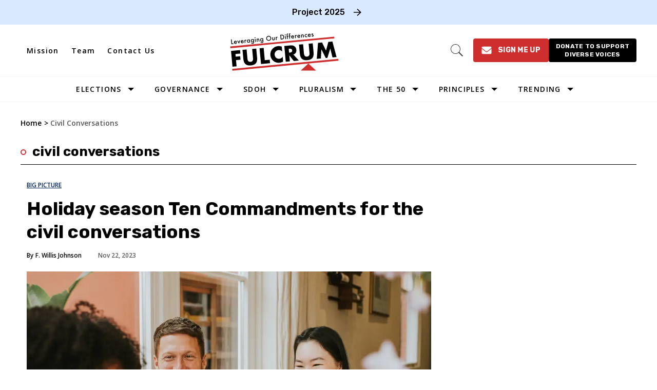

--- FILE ---
content_type: text/html; charset=utf-8
request_url: https://thefulcrum.us/tag/civil-conversations
body_size: 82258
content:
<!DOCTYPE html><!-- Powered by RebelMouse. https://www.rebelmouse.com --><html lang="en"><head prefix="og: https://ogp.me/ns# article: https://ogp.me/ns/article#"><script type="application/ld+json">{"@context":"https://schema.org","@type":"BreadcrumbList","itemListElement":[{"@type":"ListItem","id":"https://thefulcrum.us/","item":"https://thefulcrum.us/","name":"Home","position":1},{"@type":"ListItem","id":"https://thefulcrum.us/tag/civil-conversations","item":"https://thefulcrum.us/tag/civil-conversations","name":"civil conversations","position":2}]}</script><script type="application/ld+json">{"@context":"https://schema.org","@type":"CollectionPage","name":"Civil conversations","url":"https://thefulcrum.us/tag/civil-conversations"}</script><meta charset="utf-8"/><link rel="preload" as="font" href="https://fonts.gstatic.com/s/rubik/v28/iJWZBXyIfDnIV5PNhY1KTN7Z-Yh-4I-FV0U1dYPFkZVO.woff2" type="font/woff2" crossorigin=""/><link rel="preload" as="font" href="https://fonts.gstatic.com/s/rubik/v28/iJWZBXyIfDnIV5PNhY1KTN7Z-Yh-NYiFV0U1dYPFkZVO.woff2" type="font/woff2" crossorigin=""/><meta name="robots" content="max-image-preview:large"/><link rel="preload" imagesrcset="https://thefulcrum.us/media-library/image.png?id=50537711&width=1245&height=700&quality=50&coordinates=0%2C0%2C134%2C0 3x, https://thefulcrum.us/media-library/image.png?id=50537711&width=1245&height=700&quality=50&coordinates=0%2C0%2C134%2C0 2x, https://thefulcrum.us/media-library/image.png?id=50537711&width=1245&height=700&quality=50&coordinates=0%2C0%2C134%2C0 1x" as="image" fetchpriority="high"/><link rel="canonical" href="https://thefulcrum.us/tag/civil-conversations"/><meta property="fb:app_id" content="2792054287513019"/><meta name="twitter:site" content="@"/><meta name="twitter:site:id" content=""/><meta property="og:type" content="website"/><meta property="og:site_name" content="The Fulcrum"/><meta property="og:image" content="https://thefulcrum.us/media-library/eyJhbGciOiJIUzI1NiIsInR5cCI6IkpXVCJ9.eyJpbWFnZSI6Imh0dHBzOi8vYXNzZXRzLnJibC5tcy82MDM4MTk3NS9vcmlnaW4ucG5nIiwiZXhwaXJlc19hdCI6MTc3Nzg0NDc1OX0.FUMFXM55KB2_OiwPaCOzoY0icd7NIfK81dUcT8iPYEY/image.png?width=210"/><meta property="og:image:width" content="210"/><meta property="og:image:height" content="2000"/><meta property="og:title" content="The Fulcrum"/><meta property="og:description" content="Discover the latest on civil conversations from Fulcrum"/><meta name="description" content="Discover the latest on civil conversations from Fulcrum"/><meta name="referrer" content="always"/><meta name="twitter:card" content="summary_large_image"/><meta name="twitter:image" content="https://thefulcrum.us/media-library/the-50-wyoming.jpg?id=62113208&width=1200&height=600&coordinates=0%2C16%2C0%2C16"/><link rel="preconnect" href="https://assets.rebelmouse.io/" crossorigin="anonymous"/><link rel="preconnect" href="https://user-stats.rbl.ms/" crossorigin="anonymous"/><link rel="preconnect" href="https://pages-stats.rbl.ms/" crossorigin="anonymous"/><!--link rel="preload" href="https://static.rbl.ms/static/fonts/fontawesome/fontawesome-mini.woff" as="font" type="font/woff2" crossorigin--><script class="rm-i-script">window.REBELMOUSE_BOOTSTRAP_DATA = {"isUserLoggedIn": false, "site": {"id": 19309670, "isCommunitySite": false}, "runner": {"id": 19309670}, "post": {}, "path": "/tag/civil-conversations", "pathParams": {}, "resourceId": "tp_civil-conversations", "fbId": "2792054287513019", "fbAppVersion": "v2.5", "clientGaId": "", "messageBusUri": "wss://messages.rebelmouse.io", "section": {"id": null}, "tag": {"slug": "civil-conversations", "isSection": false}, "fullBootstrapUrl": "/res/bootstrap/data.js?site_id=19309670\u0026resource_id=tp_civil-conversations\u0026path_params=%7B%7D\u0026override_device=desktop", "whitelabel_menu": {}, "useRiver": false, "engine": {"recaptchaSiteKey": null, "lazyLoadShortcodeImages": false, "backButtonGoToPage": true, "changeParticleUrlScroll": false, "countKeepReadingAsPageview": true, "defaultVideoPlayer": "", "theoPlayerLibraryLocation": "", "trackPageViewOnParticleUrlScroll": false, "webVitalsSampleRate": 100, "overrideDevicePixelRatio": null, "image_quality_level": 50, "sendEventsToCurrentDomain": false, "enableLoggedOutUserTracking": false, "useSmartLinks2": true}};
    </script><script class="rm-i-script">window.REBELMOUSE_BASE_ASSETS_URL = "https://thefulcrum.us/static/dist/social-ux/";
        window.REBELMOUSE_BASE_SSL_DOMAIN = "https://thefulcrum.us";
        window.REBELMOUSE_TASKS_QUEUE = [];
        window.REBELMOUSE_LOW_TASKS_QUEUE = [];
        window.REBELMOUSE_LOWEST_TASKS_QUEUE = [];
        window.REBELMOUSE_ACTIVE_TASKS_QUEUE = [];
        window.REBELMOUSE_STDLIB = {};
        window.RM_OVERRIDES = {};
        window.RM_AD_LOADER = [];
    </script><script src="https://thefulcrum.us/static/dist/social-ux/main.36c3749fa49db81ecd4f.bundle.mjs" class="rm-i-script" type="module" async="async" data-js-app="true" data-src-host="https://thefulcrum.us" data-src-file="main.mjs"></script><script src="https://thefulcrum.us/static/dist/social-ux/main.d0b30db35abc6251a38d.bundle.js" class="rm-i-script" nomodule="nomodule" defer="defer" data-js-app="true" data-src-host="https://thefulcrum.us" data-src-file="main.js"></script><script src="https://thefulcrum.us/static/dist/social-ux/runtime.5f2854bedb02943ff2a5.bundle.mjs" class="rm-i-script" type="module" async="async" data-js-app="true" data-src-host="https://thefulcrum.us" data-src-file="runtime.mjs"></script><script src="https://thefulcrum.us/static/dist/social-ux/runtime.5fe7c9a46d72403f8fd3.bundle.js" class="rm-i-script" nomodule="nomodule" defer="defer" data-js-app="true" data-src-host="https://thefulcrum.us" data-src-file="runtime.js"></script><!-- we collected enough need to fix it first before turn in back on--><!--script src="//cdn.ravenjs.com/3.16.0/raven.min.js" crossorigin="anonymous"></script--><!--script type="text/javascript">
        Raven.config('https://6b64f5cc8af542cbb920e0238864390a@sentry.io/147999').install();
    </script--><link rel="manifest" href="/manifest.json"/><meta name="theme-color" content="#647187"/><script class="rm-i-script">
        if ('serviceWorker' in navigator) {
          window.addEventListener('load', function() {
            navigator.serviceWorker.register('/sw.js').then(function(registration) {
              console.log('ServiceWorker registration successful with scope: ', registration.scope);
            }, function(err) {
              console.log('ServiceWorker registration failed: ', err);
            });
          });
        } else {
          console.log('ServiceWorker not enabled');
        }
    </script><script class="rm-i-script">
        // fallback error prone google tag setup
        var googletag = googletag || {};
        googletag.cmd = googletag.cmd || [];
    </script><meta http-equiv="X-UA-Compatible" content="IE=edge"/><link rel="alternate" type="application/rss+xml" title="The Fulcrum" href="/feeds/feed.rss"/><meta name="viewport" content="width=device-width,initial-scale=1,minimum-scale=1.0"/><!-- TODO: move the default value from here --><title>civil conversations - The Fulcrum</title><style class="rm-i-styles">
        article,aside,details,figcaption,figure,footer,header,hgroup,nav,section{display:block;}audio,canvas,video{display:inline-block;}audio:not([controls]){display:none;}[hidden]{display:none;}html{font-size:100%;-webkit-text-size-adjust:100%;-ms-text-size-adjust:100%;}body{margin:0;font-size:1em;line-height:1.4;}body,button,input,select,textarea{font-family:Tahoma,sans-serif;color:#5A5858;}::-moz-selection{background:#145A7C;color:#fff;text-shadow:none;}::selection{background:#145A7C;color:#fff;text-shadow:none;}:focus{outline:5px auto #2684b1;}a:hover,a:active{outline:0;}abbr[title]{border-bottom:1px dotted;}b,strong{font-weight:bold;}blockquote{margin:1em 40px;}dfn{font-style:italic;}hr{display:block;height:1px;border:0;border-top:1px solid #ccc;margin:1em 0;padding:0;}ins{background:#ff9;color:#000;text-decoration:none;}mark{background:#ff0;color:#000;font-style:italic;font-weight:bold;}pre,code,kbd,samp{font-family:monospace,serif;_font-family:'courier new',monospace;font-size:1em;}pre{white-space:pre;white-space:pre-wrap;word-wrap:break-word;}q{quotes:none;}q:before,q:after{content:"";content:none;}small{font-size:85%;}sub,sup{font-size:75%;line-height:0;position:relative;vertical-align:baseline;}sup{top:-0.5em;}sub{bottom:-0.25em;}ul,ol{margin:1em 0;padding:0 0 0 40px;}dd{margin:0 0 0 40px;}nav ul,nav ol{list-style:none;list-style-image:none;margin:0;padding:0;}img{border:0;-ms-interpolation-mode:bicubic;vertical-align:middle;}svg:not(:root){overflow:hidden;}figure{margin:0;}form{margin:0;}fieldset{border:0;margin:0;padding:0;}label{cursor:pointer;}legend{border:0;padding:0;}button,input{line-height:normal;}button,input[type="button"],input[type="reset"],input[type="submit"]{cursor:pointer;-webkit-appearance:button;}input[type="checkbox"],input[type="radio"]{box-sizing:border-box;padding:0;}input[type="search"]{-webkit-appearance:textfield;box-sizing:content-box;}input[type="search"]::-webkit-search-decoration{-webkit-appearance:none;}button::-moz-focus-inner,input::-moz-focus-inner{border:0;padding:0;}textarea{overflow:auto;vertical-align:top;resize:vertical;}input:invalid,textarea:invalid{background-color:#fccfcc;}table{border-collapse:collapse;border-spacing:0;}td{vertical-align:top;}.ir{display:block;border:0;text-indent:-999em;overflow:hidden;background-color:transparent;background-repeat:no-repeat;text-align:left;direction:ltr;}.ir br{display:none;}.hidden{display:none !important;visibility:hidden;}.visuallyhidden{border:0;clip:rect(0 0 0 0);height:1px;margin:-1px;overflow:hidden;padding:0;position:absolute;width:1px;}.visuallyhidden.focusable:active,.visuallyhidden.focusable:focus{clip:auto;height:auto;margin:0;overflow:visible;position:static;width:auto;}.invisible{visibility:hidden;}.clearfix:before,.clearfix:after{content:"";display:table;}.clearfix:after{clear:both;}.clearfix{zoom:1;}.zindex20{z-index:20;}.zindex30{z-index:30;}.zindex40{z-index:40;}.zindex50{z-index:50;}html{font-size:10px;font-family:Montserrat;line-height:1.4;color:#1f1f1f;font-weight:normal;}body,button,input,select,textarea{font-family:Montserrat;color:#1f1f1f;}.col,body{font-size:1.6rem;line-height:1.4;}a{color:#242424;text-decoration:none;}a:hover{color:#242424;text-decoration:none;}.with-primary-color{color:#242424;}.with-primary-color:hover{color:#242424;}.js-tab,.js-keep-reading,.js-toggle{cursor:pointer;}.noselect{-webkit-touch-callout:none;-webkit-user-select:none;-khtml-user-select:none;-moz-user-select:none;-ms-user-select:none;user-select:none;}.tabs__tab{display:inline-block;padding:10px;}.tabs__tab-content{display:none;}.tabs__tab-content.active{display:block;}button:focus,input[type="text"],input[type="email"]{outline:0;}audio,canvas,iframe,img,svg,video{vertical-align:middle;max-width:100%;}textarea{resize:vertical;}.main{background-color:#ffffff;position:relative;overflow:hidden;}.valign-wrapper{display:-webkit-flex;display:-ms-flexbox;display:flex;-webkit-align-items:center;-ms-flex-align:center;align-items:center;}.valign-wrapper .valign{display:block;}#notification{position:fixed;}.article-module__controls-placeholder{position:absolute;}.display-block{display:block;}.cover-all{position:absolute;width:100%;height:100%;}.full-width{width:100%;}.fa{font-family:FontAwesome,"fontawesome-mini" !important;}.fa.fa-instagram{font-size:1.15em;}.fa-googleplus:before{content:"\f0d5";}.post-partial,.overflow-visible{overflow:visible !important;}.attribute-data{margin:0 10px 10px 0;padding:5px 10px;background-color:#242424;color:white;border-radius:3px;margin-bottom:10px;display:inline-block;}.attribute-data[value=""]{display:none;}.badge{display:inline-block;overflow:hidden;}.badge-image{border-radius:100%;}.js-expandable.expanded .js-expand,.js-expandable:not(.expanded) .js-contract{display:none;}.js-scroll-trigger{display:block;width:100%;}.sticky-target:not(.legacy){position:fixed;opacity:0;top:0;will-change:transform;transform:translate3d(0px,0px,0px);}.sticky-target.legacy{position:relative;}.sticky-target.legacy.sticky-active{position:fixed;}.color-inherit:hover,.color-inherit{color:inherit;}.js-appear-on-expand{transition:all 350ms;height:0;overflow:hidden;opacity:0;}.content-container{display:none;}.expanded .content-container{display:block;}.expanded .js-appear-on-expand{opacity:1;height:auto;}.logged-out-user .js-appear-on-expand{height:0;opacity:0;}.h1,.h2{margin:0;padding:0;font-size:1em;font-weight:normal;}.lazyload-placeholder{display:none;position:absolute;text-align:center;background:rgba(0,0,0,0.1);top:0;bottom:0;left:0;right:0;}div[runner-lazy-loading] .lazyload-placeholder,iframe[runner-lazy-loading] + .lazyload-placeholder{display:block;}.abs-pos-center{position:absolute;top:0;bottom:0;left:0;right:0;margin:auto;}.relative{position:relative;}.runner-spinner{position:absolute;top:0;bottom:0;left:0;right:0;margin:auto;width:50px;}.runner-spinner:before{content:"";display:block;padding-top:100%;}.rm-non-critical-loaded .runner-spinner-circular{animation:rotate 2s linear infinite;height:100%;transform-origin:center center;width:100%;position:absolute;top:0;bottom:0;left:0;right:0;margin:auto;}.position-relative{position:relative;}.collection-button{display:inline-block;}.rm-non-critical-loaded .runner-spinner-path{stroke-dasharray:1,200;stroke-dashoffset:0;animation:dash 1.5s ease-in-out infinite,color 6s ease-in-out infinite;stroke-linecap:round;}.pagination-container .pagination-wrapper{display:flex;align-items:center;}.pagination-container .pagination-wrapper a{color:rgba(59,141,242,1);margin:0 5px;}@keyframes rotate{100%{transform:rotate(360deg);}}@keyframes dash{0%{stroke-dasharray:1,200;stroke-dashoffset:0;}50%{stroke-dasharray:89,200;stroke-dashoffset:-35px;}100%{stroke-dasharray:89,200;stroke-dashoffset:-124px;}}@keyframes color{100%,0%{stroke:rgba(255,255,255,1);}40%{stroke:rgba(255,255,255,0.6);}66%{stroke:rgba(255,255,255,0.9);}80%,90%{stroke:rgba(255,255,255,0.7);}}.js-section-loader-feature-container > .slick-list > .slick-track > .slick-slide:not(.slick-active){height:0;visibility:hidden;}.rebellt-item-media-container .instagram-media{margin-left:auto !important;margin-right:auto !important;}.js-hidden-panel{position:fixed;top:0;left:0;right:0;transition:all 300ms;z-index:10;}.js-hidden-panel.active{transform:translate3d(0,-100%,0);}.content{margin-left:auto;margin-right:auto;max-width:1100px;width:90%;}.ad-tag{text-align:center;}.ad-tag__inner{display:inline-block;}.content .ad-tag{margin-left:-5%;margin-right:-5%;}@media (min-width:768px){.content .ad-tag{margin-left:auto;margin-right:auto;}}.user-prefs{display:none;}.no-mb:not(:last-child){margin-bottom:0;}.no-mt:not(:first-child){margin-top:0;}.sm-mt-0:not(:empty):before,.sm-mt-1:not(:empty):before,.sm-mt-2:not(:empty):before,.sm-mb-0:not(:empty):after,.sm-mb-1:not(:empty):after,.sm-mb-2:not(:empty):after,.md-mt-0:not(:empty):before,.md-mt-1:not(:empty):before,.md-mt-2:not(:empty):before,.md-mb-0:not(:empty):after,.md-mb-1:not(:empty):after,.md-mb-2:not(:empty):after,.lg-mt-0:not(:empty):before,.lg-mt-1:not(:empty):before,.lg-mt-2:not(:empty):before,.lg-mb-0:not(:empty):after,.lg-mb-1:not(:empty):after,.lg-mb-2:not(:empty):after{content:'';display:block;overflow:hidden;}.sm-mt-0:not(:empty):before{margin-bottom:0;}.sm-mt-0 > *{margin-top:0;}.sm-mt-1:not(:empty):before{margin-bottom:-10px;}.sm-mt-1 > *{margin-top:10px;}.sm-mt-2:not(:empty):before{margin-bottom:-20px;}.sm-mt-2 > *{margin-top:20px;}.sm-mb-0:not(:empty):after{margin-top:0;}.sm-mb-0 > *{margin-bottom:0;}.sm-mb-1:not(:empty):after{margin-top:-10px;}.sm-mb-1 > *{margin-bottom:10px;}.sm-mb-2:not(:empty):after{margin-top:-20px;}.sm-mb-2 > *{margin-bottom:20px;}@media (min-width:768px){.md-mt-0:not(:empty):before{margin-bottom:0;}.md-mt-0 > *{margin-top:0;}.md-mt-1:not(:empty):before{margin-bottom:-10px;}.md-mt-1 > *{margin-top:10px;}.md-mt-2:not(:empty):before{margin-bottom:-20px;}.md-mt-2 > *{margin-top:20px;}.md-mb-0:not(:empty):after{margin-top:0;}.md-mb-0 > *{margin-bottom:0;}.md-mb-1:not(:empty):after{margin-top:-10px;}.md-mb-1 > *{margin-bottom:10px;}.md-mb-2:not(:empty):after{margin-top:-20px;}.md-mb-2 > *{margin-bottom:20px;}}@media (min-width:1024px){.lg-mt-0:not(:empty):before{margin-bottom:0;}.lg-mt-0 > *{margin-top:0;}.lg-mt-1:not(:empty):before{margin-bottom:-10px;}.lg-mt-1 > *{margin-top:10px;}.lg-mt-2:not(:empty):before{margin-bottom:-20px;}.lg-mt-2 > *{margin-top:20px;}.lg-mb-0:not(:empty):after{margin-top:0;}.lg-mb-0 > *{margin-bottom:0;}.lg-mb-1:not(:empty):after{margin-top:-10px;}.lg-mb-1 > *{margin-bottom:10px;}.lg-mb-2:not(:empty):after{margin-top:-20px;}.lg-mb-2 > *{margin-bottom:20px;}}.sm-cp-0{padding:0;}.sm-cp-1{padding:10px;}.sm-cp-2{padding:20px;}@media (min-width:768px){.md-cp-0{padding:0;}.md-cp-1{padding:10px;}.md-cp-2{padding:20px;}}@media (min-width:1024px){.lg-cp-0{padding:0;}.lg-cp-1{padding:10px;}.lg-cp-2{padding:20px;}}.mb-2 > *{margin-bottom:20px;}.mb-2 > :last-child{margin-bottom:0;}.v-sep > *{margin-bottom:20px;}@media (min-width:768px){.v-sep > *{margin-bottom:40px;}}.v-sep > *:last-child{margin-bottom:0;}@media only screen and (max-width:767px){.hide-mobile{display:none !important;}}@media only screen and (max-width:1023px){.hide-tablet-and-mobile{display:none !important;}}@media only screen and (min-width:768px){.hide-tablet-and-desktop{display:none !important;}}@media only screen and (min-width:768px) and (max-width:1023px){.hide-tablet{display:none !important;}}@media only screen and (min-width:1024px){.hide-desktop{display:none !important;}}.row.px10{margin-left:-10px;margin-right:-10px;}.row.px10 > .col{padding-left:10px;padding-right:10px;}.row.px20{margin-left:-20px;margin-right:-20px;}.row.px20 > .col{padding-left:20px;padding-right:20px;}.row{margin-left:auto;margin-right:auto;overflow:hidden;}.row:after{content:'';display:table;clear:both;}.row:not(:empty){margin-bottom:-20px;}.col{margin-bottom:20px;}@media (min-width:768px){.col{margin-bottom:40px;}.row:not(:empty){margin-bottom:-40px;}}.row .col{float:left;box-sizing:border-box;}.row .col.pull-right{float:right;}.row .col.s1{width:8.3333333333%;}.row .col.s2{width:16.6666666667%;}.row .col.s3{width:25%;}.row .col.s4{width:33.3333333333%;}.row .col.s5{width:41.6666666667%;}.row .col.s6{width:50%;}.row .col.s7{width:58.3333333333%;}.row .col.s8{width:66.6666666667%;}.row .col.s9{width:75%;}.row .col.s10{width:83.3333333333%;}.row .col.s11{width:91.6666666667%;}.row .col.s12{width:100%;}@media only screen and (min-width:768px){.row .col.m1{width:8.3333333333%;}.row .col.m2{width:16.6666666667%;}.row .col.m3{width:25%;}.row .col.m4{width:33.3333333333%;}.row .col.m5{width:41.6666666667%;}.row .col.m6{width:50%;}.row .col.m7{width:58.3333333333%;}.row .col.m8{width:66.6666666667%;}.row .col.m9{width:75%;}.row .col.m10{width:83.3333333333%;}.row .col.m11{width:91.6666666667%;}.row .col.m12{width:100%;}}@media only screen and (min-width:1024px){.row .col.l1{width:8.3333333333%;}.row .col.l2{width:16.6666666667%;}.row .col.l3{width:25%;}.row .col.l4{width:33.3333333333%;}.row .col.l5{width:41.6666666667%;}.row .col.l6{width:50%;}.row .col.l7{width:58.3333333333%;}.row .col.l8{width:66.6666666667%;}.row .col.l9{width:75%;}.row .col.l10{width:83.3333333333%;}.row .col.l11{width:91.6666666667%;}.row .col.l12{width:100%;}}.widget{position:relative;box-sizing:border-box;}.widget:hover .widget__headline a{color:#242424;}.widget__headline{font-family:Montserrat;color:#1f1f1f;cursor:pointer;}.widget__headline-text{font-family:inherit;color:inherit;word-break:break-word;}.widget__section-text{display:block;}.image,.widget__image{background-position:center;background-repeat:no-repeat;background-size:cover;display:block;z-index:0;}.widget__play{position:absolute;width:100%;height:100%;text-align:center;}.rm-widget-image-holder{position:relative;}.rm-video-holder{position:absolute;width:100%;height:100%;top:0;left:0;}.rm-zindex-hidden{display:none;z-index:-1;}.rm-widget-image-holder .widget__play{top:0;left:0;}.image.no-image{background-color:#e4e4e4;}.widget__video{position:relative;}.widget__video .rm-scrop-spacer{padding-bottom:56.25%;}.widget__video.rm-video-tiktok{max-width:605px;}.widget__video video,.widget__video iframe{position:absolute;top:0;left:0;height:100%;}.widget__product-vendor{font-size:1.5em;line-height:1.5;margin:25px 0;}.widget__product-buy-link{margin:15px 0;}.widget__product-buy-link-btn{background-color:#000;color:#fff;display:inline-block;font-size:1.6rem;line-height:1em;padding:1.25rem;font-weight:700;}.widget__product-buy-btn:hover{color:#fff;}.widget__product-price{font-size:1.5em;line-height:1.5;margin:25px 0;}.widget__product-compare-at-price{text-decoration:line-through;}.rebellt-item.is--mobile,.rebellt-item.is--tablet{margin-bottom:0.85em;}.rebellt-item.show_columns_on_mobile.col2,.rebellt-item.show_columns_on_mobile.col3{display:inline-block;vertical-align:top;}.rebellt-item.show_columns_on_mobile.col2{width:48%;}.rebellt-item.show_columns_on_mobile.col3{width:32%;}@media only screen and (min-width:768px){.rebellt-item.col2:not(.show_columns_on_mobile),.rebellt-item.col3:not(.show_columns_on_mobile){display:inline-block;vertical-align:top;}.rebellt-item.col2:not(.show_columns_on_mobile){width:48%;}.rebellt-item.col3:not(.show_columns_on_mobile){width:32%;}}.rebellt-item.parallax{background-size:cover;background-attachment:fixed;position:relative;left:calc(-50vw + 50%);width:100vw;min-height:100vh;padding:0 20%;box-sizing:border-box;max-width:inherit;text-align:center;z-index:3;}.rebellt-item.parallax.is--mobile{background-position:center;margin-bottom:0;padding:0 15%;}.rebellt-item.parallax.has-description:before,.rebellt-item.parallax.has-description:after{content:"";display:block;padding-bottom:100%;}.rebellt-item.parallax.has-description.is--mobile:before,.rebellt-item.parallax.has-description.is--mobile:after{padding-bottom:90vh;}.rebellt-item.parallax h3,.rebellt-item.parallax p{color:white;text-shadow:1px 0 #000;}.rebellt-item.parallax.is--mobile p{font-size:18px;font-weight:400;}.rebellt-ecommerce h3{font-size:1.8em;margin-bottom:15px;}.rebellt-ecommerce--vendor{font-size:1.5em;line-height:1.5;margin:25px 0;}.rebellt-ecommerce--price{font-size:1.5em;line-height:1.5;margin:25px 0;}.rebellt-ecommerce--compare-at-price{text-decoration:line-through;}.rebellt-ecommerce--buy{margin:15px 0;}.rebellt-ecommerce--btn{background-color:#000;color:#fff;display:inline-block;font-size:1.6rem;line-height:1em;padding:1.25rem;font-weight:700;}.rebellt-ecommerce--btn:hover{color:#fff;}.rebelbar.skin-simple{height:50px;line-height:50px;color:#1f1f1f;font-size:1.2rem;border-left:none;border-right:none;background-color:#fff;}.rebelbar.skin-simple .rebelbar__inner{position:relative;height:100%;margin:0 auto;padding:0 20px;max-width:1300px;}.rebelbar.skin-simple .logo{float:left;}.rebelbar.skin-simple .logo__image{max-height:50px;max-width:190px;}.rebelbar--fake.skin-simple{position:relative;border-color:#fff;}.rebelbar--fixed.skin-simple{position:absolute;width:100%;z-index:3;}.with-fixed-header .rebelbar--fixed.skin-simple{position:fixed;top:0;}.rebelbar.skin-simple .rebelbar__menu-toggle{position:relative;cursor:pointer;float:left;text-align:center;font-size:0;width:50px;margin-left:-15px;height:100%;color:#1f1f1f;}.rebelbar.skin-simple i{vertical-align:middle;display:inline-block;font-size:20px;}.rebelbar.skin-simple .rebelbar__menu-toggle:hover{color:#242424;}.rebelbar.skin-simple .rebelbar__section-links{display:none;padding:0 100px 0 40px;overflow:hidden;height:100%;}.rebelbar.skin-simple .rebelbar__section-list{margin:0 -15px;height:100%;}.rebelbar.skin-simple .rebelbar__section-links li{display:inline-block;padding:0 15px;text-align:left;}.rebelbar.skin-simple .rebelbar__section-link{color:#1f1f1f;display:block;font-size:1.8rem;font-weight:400;text-decoration:none;}.rebelbar.skin-simple .rebelbar__section-link:hover{color:#242424;}.rebelbar.skin-simple .rebelbar__sharebar.sharebar{display:none;}.rebelbar.skin-simple .rebelbar__section-list.js--active .rebelbar__more-sections-button{visibility:visible;}.rebelbar.skin-simple .rebelbar__more-sections-button{cursor:pointer;visibility:hidden;}.rebelbar.skin-simple #rebelbar__more-sections{visibility:hidden;position:fixed;line-height:70px;left:0;width:100%;background-color:#1f1f1f;}.rebelbar.skin-simple #rebelbar__more-sections a{color:white;}.rebelbar.skin-simple #rebelbar__more-sections.opened{visibility:visible;}@media only screen and (min-width:768px){.rebelbar.skin-simple .rebelbar__menu-toggle{margin-right:15px;}.rebelbar.skin-simple{height:100px;line-height:100px;font-weight:700;}.rebelbar.skin-simple .logo__image{max-width:350px;max-height:100px;}.rebelbar.skin-simple .rebelbar__inner{padding:0 40px;}.rebelbar.skin-simple .rebelbar__sharebar.sharebar{float:left;margin-top:20px;margin-bottom:20px;padding-left:40px;}}@media (min-width:960px){.rebelbar.skin-simple .rebelbar__section-links{display:block;}.with-floating-shares .rebelbar.skin-simple .search-form{display:none;}.with-floating-shares .rebelbar.skin-simple .rebelbar__sharebar.sharebar{display:block;}.with-floating-shares .rebelbar.skin-simple .rebelbar__section-links{display:none;}}.menu-global{display:none;width:100%;position:fixed;z-index:3;color:white;background-color:#1a1a1a;height:100%;font-size:1.8rem;overflow-y:auto;overflow-x:hidden;line-height:1.6em;}@media (min-width:768px){.menu-global{display:block;max-width:320px;top:0;-webkit-transform:translate(-320px,0);transform:translate(-320px,0);transform:translate3d(-320px,0,0);}.menu-global,.all-content-wrapper{transition:transform .2s cubic-bezier(.2,.3,.25,.9);}}.menu-overlay{position:fixed;top:-100%;left:0;height:0;width:100%;cursor:pointer;visibility:hidden;opacity:0;transition:opacity 200ms;}.menu-opened .menu-overlay{visibility:visible;height:100%;z-index:1;opacity:1;top:0;}@media only screen and (min-width:768px){.menu-opened .menu-overlay{z-index:10;background:rgba(255,255,255,.6);}}@media (min-width:960px){.logged-out-user .rebelbar.skin-simple .menu-overlay{display:none;}}@media (min-width:600px){.rm-resized-container-5{width:5%;}.rm-resized-container-10{width:10%;}.rm-resized-container-15{width:15%;}.rm-resized-container-20{width:20%;}.rm-resized-container-25{width:25%;}.rm-resized-container-30{width:30%;}.rm-resized-container-35{width:35%;}.rm-resized-container-40{width:40%;}.rm-resized-container-45{width:45%;}.rm-resized-container-50{width:50%;}.rm-resized-container-55{width:55%;}.rm-resized-container-60{width:60%;}.rm-resized-container-65{width:65%;}.rm-resized-container-70{width:70%;}.rm-resized-container-75{width:75%;}.rm-resized-container-80{width:80%;}.rm-resized-container-85{width:85%;}.rm-resized-container-90{width:90%;}.rm-resized-container-95{width:95%;}.rm-resized-container-100{width:100%;}}.rm-embed-container{position:relative;}.rm-embed-container.rm-embed-instagram{max-width:540px;}.rm-embed-container.rm-embed-tiktok{max-width:572px;min-height:721px;}.rm-embed-container.rm-embed-tiktok blockquote,.rm-embed-twitter blockquote{all:revert;}.rm-embed-container.rm-embed-tiktok blockquote{margin-left:0;margin-right:0;position:relative;}.rm-embed-container.rm-embed-tiktok blockquote,.rm-embed-container.rm-embed-tiktok blockquote > iframe,.rm-embed-container.rm-embed-tiktok blockquote > section{width:100%;min-height:721px;display:block;}.rm-embed-container.rm-embed-tiktok blockquote > section{position:absolute;top:0;left:0;right:0;bottom:0;display:flex;align-items:center;justify-content:center;flex-direction:column;text-align:center;}.rm-embed-container.rm-embed-tiktok blockquote > section:before{content:"";display:block;width:100%;height:300px;border-radius:8px;}.rm-embed-container > .rm-embed,.rm-embed-container > .rm-embed-holder{position:absolute;top:0;left:0;}.rm-embed-holder{display:block;height:100%;width:100%;display:flex;align-items:center;}.rm-embed-container > .rm-embed-spacer{display:block;}.rm-embed-twitter{max-width:550px;margin-top:10px;margin-bottom:10px;}.rm-embed-twitter blockquote{position:relative;height:100%;width:100%;flex-direction:column;display:flex;align-items:center;justify-content:center;flex-direction:column;text-align:center;}.rm-embed-twitter:not(.rm-off) .twitter-tweet{margin:0 !important;}.logo__image,.image-element__img,.rm-lazyloadable-image{max-width:100%;height:auto;}.logo__image,.image-element__img{width:auto;}@media (max-width:768px){.rm-embed-spacer.rm-embed-spacer-desktop{display:none;}}@media (min-width:768px){.rm-embed-spacer.rm-embed-spacer-mobile{display:none;}}.sharebar{margin:0 -4px;padding:0;font-size:0;line-height:0;}.sharebar a{color:#fff;}.sharebar a:hover{text-decoration:none;color:#fff;}.sharebar .share,.sharebar .share-plus{display:inline-block;margin:0 4px;font-size:14px;font-weight:400;padding:0 10px;width:20px;min-width:20px;height:40px;line-height:38px;text-align:center;vertical-align:middle;border-radius:2px;}.sharebar .share-plus i,.sharebar .share i{display:inline-block;vertical-align:middle;}.sharebar .hide-button{display:none;}.sharebar.enable-panel .hide-button{display:inline-block;}.sharebar.enable-panel .share-plus{display:none;}.sharebar.with-first-button-caption:not(.enable-panel) .share:first-child{width:68px;}.sharebar.with-first-button-caption:not(.enable-panel) .share:first-child:after{content:'Share';padding-left:5px;vertical-align:middle;}.sharebar--fixed{display:none;position:fixed;bottom:0;z-index:1;text-align:center;width:100%;left:0;margin:20px auto;}.with-floating-shares .sharebar--fixed{display:block;}.sharebar.fly_shared:not(.enable-panel) .share:nth-child(5){display:none;}.share-media-panel .share-media-panel-pinit{position:absolute;right:0;bottom:0;background-color:transparent;}.share-media-panel-pinit_share{background-image:url('/static/img/whitelabel/runner/spritesheets/pin-it-sprite.png');background-color:#BD081C;background-position:-1px -17px;border-radius:4px;float:right;height:34px;margin:7px;width:60px;background-size:194px auto;}.share-media-panel-pinit_share:hover{opacity:.9;}@media (min-width:768px){.sharebar .share-plus .fa,.sharebar .share .fa{font-size:22px;}.sharebar .share,.sharebar .share-plus{padding:0 15px;width:30px;min-width:30px;height:60px;line-height:60px;margin:0 4px;font-size:16px;}.sharebar.with-first-button-caption:not(.enable-panel) .share:first-child{width:180px;}.sharebar.with-first-button-caption:not(.enable-panel) .share:first-child:after{content:'Share this story';padding-left:10px;vertical-align:middle;text-transform:uppercase;}.share-media-panel-pinit_share{background-position:-60px -23px;height:45px;margin:10px;width:80px;}}.action-btn{display:block;font-size:1.6rem;color:#242424;cursor:pointer;border:2px solid #242424;border-color:#242424;border-radius:2px;line-height:1em;padding:1.6rem;font-weight:700;text-align:center;}.action-btn:hover{color:#242424;border:2px solid #242424;border-color:#242424;}.section-headline__text{font-size:3rem;font-weight:700;line-height:1;}.section-headline__text{color:#1f1f1f;}@media (min-width:768px){.section-headline__text{font-size:3.6rem;}.content__main .section-headline__text{margin-top:-.3rem;margin-bottom:2rem;}}.module-headline__text{font-size:3rem;font-weight:700;color:#242424;}@media (min-width:768px){.module-headline__text{font-size:3.6rem;}}.search-form{position:absolute;top:0;right:20px;z-index:1;}.search-form__text-input{display:none;height:42px;font-size:1.3rem;background-color:#f4f4f4;border:none;color:#8f8f8f;text-indent:10px;padding:0;width:220px;position:absolute;right:-10px;top:0;bottom:0;margin:auto;}.search-form .search-form__submit{display:none;position:relative;border:none;bottom:2px;background-color:transparent;}.search-form__text-input:focus,.search-form__submit:focus{border:0 none;-webkit-box-shadow:none;-moz-box-shadow:none;box-shadow:none;outline:0 none;}.show-search .search-form__close{position:absolute;display:block;top:0;bottom:0;margin:auto;height:1rem;right:-28px;}.search-form__open{vertical-align:middle;bottom:2px;display:inline-block;position:relative;color:#1f1f1f;font-size:1.9rem;}.show-search .search-form__text-input{display:block;}.show-search .search-form__submit{display:inline-block;vertical-align:middle;padding:0;color:#1f1f1f;font-size:1.9rem;}.search-form__close,.show-search .search-form__open{display:none;}.quick-search{display:block;border-bottom:1px solid #d2d2d2;padding:24px 0 28px;margin-bottom:20px;position:relative;}.quick-search__submit{background-color:transparent;border:0;padding:0;margin:0;position:absolute;zoom:.75;color:#000;}.quick-search__input{background-color:transparent;border:0;padding:0;font-size:1.5rem;font-weight:700;line-height:3em;padding-left:40px;width:100%;box-sizing:border-box;}@media (min-width:768px){.search-form{right:40px;}.quick-search{margin-bottom:40px;padding:0 0 20px;}.quick-search__submit{zoom:1;}.quick-search__input{line-height:2.2em;padding-left:60px;}}.search-widget{position:relative;}.search-widget__input,.search-widget__submit{border:none;padding:0;margin:0;color:#1f1f1f;background:transparent;font-size:inherit;line-height:inherit;}.social-links__link{display:inline-block;padding:12px;line-height:0;width:25px;height:25px;border-radius:50%;margin:0 6px;font-size:1.5em;text-align:center;position:relative;vertical-align:middle;color:white;}.social-links__link:hover{color:white;}.social-links__link > span{position:absolute;top:0;left:0;right:0;bottom:0;margin:auto;height:1em;}.article__body{font-family:Montserrat;}.body-description .horizontal-rule{border-top:2px solid #eee;}.article-content blockquote{border-left:5px solid #242424;border-left-color:#242424;color:#656565;padding:0 0 0 25px;margin:1em 0 1em 25px;}.article__splash-custom{position:relative;}.body hr{display:none;}.article-content .media-caption{color:#9a9a9a;font-size:1.4rem;line-height:2;}.giphy-image{margin-bottom:0;}.article-body a{word-wrap:break-word;}.article-content .giphy-image__credits-wrapper{margin:0;}.article-content .giphy-image__credits{color:#000;font-size:1rem;}.article-content .image-media,.article-content .giphy-image .media-photo-credit{display:block;}.tags{color:#242424;margin:0 -5px;}.tags__item{margin:5px;display:inline-block;}.tags .tags__item{line-height:1;}.slideshow .carousel-control{overflow:hidden;}.shortcode-media .media-caption,.shortcode-media .media-photo-credit{display:block;}@media (min-width:768px){.tags{margin:0 -10px;}.tags__item{margin:10px;}.article-content__comments-wrapper{border-bottom:1px solid #d2d2d2;margin-bottom:20px;padding-bottom:40px;}}.subscription-widget{background:#242424;padding:30px;}.subscription-widget .module-headline__text{text-align:center;font-size:2rem;font-weight:400;color:#fff;}.subscription-widget .social-links{margin-left:-10px;margin-right:-10px;text-align:center;font-size:0;}.subscription-widget .social-links__link{display:inline-block;vertical-align:middle;width:39px;height:39px;color:#fff;box-sizing:border-box;border-radius:50%;font-size:20px;margin:0 5px;line-height:35px;background:transparent;border:2px solid #fff;border-color:#fff;}.subscription-widget .social-links__link:hover{color:#242424;border-color:#242424;background:transparent;}.subscription-widget .social-links__link .fa-instagram{margin:5px 0 0 1px;}.subscription-widget__site-links{margin:30px -5px;text-align:center;font-size:.8em;}.subscription-widget__site-link{padding:0 5px;color:inherit;}.newsletter-element__form{text-align:center;position:relative;max-width:500px;margin-left:auto;margin-right:auto;}.newsletter-element__submit,.newsletter-element__input{border:0;padding:10px;font-size:1.6rem;font-weight:500;height:40px;line-height:20px;margin:0;}.newsletter-element__submit{background:#242424;color:#fff;position:absolute;top:0;right:0;}.newsletter-element__submit:hover{opacity:.9;}.newsletter-element__input{background:#f4f4f4;width:100%;color:#8f8f8f;padding-right:96px;box-sizing:border-box;}.gdpr-cookie-wrapper{position:relative;left:0;right:0;padding:.5em;box-sizing:border-box;}.gdpr-cookie-controls{text-align:right;}.runner-authors-list{margin-top:0;margin-bottom:0;padding-left:0;list-style-type:none;}.runner-authors-author-wrapper{display:flex;flex-direction:row;flex-wrap:nowrap;justify-content:flex-start;align-items:stretch;align-content:stretch;}.runner-authors-avatar-thumb{display:inline-block;border-radius:100%;width:55px;height:55px;background-repeat:no-repeat;background-position:center;background-size:cover;overflow:hidden;}.runner-authors-avatar-thumb img{width:100%;height:100%;display:block;object-fit:cover;border-radius:100%;}.runner-authors-avatar-fallback{display:flex;align-items:center;justify-content:center;width:100%;height:100%;font-size:12px;line-height:1.1;text-align:center;padding:4px;background:#e0e0e0;color:#555;font-weight:600;text-transform:uppercase;border-radius:100%;overflow:hidden;}.runner-authors-author-info{width:calc(100% - 55px);}.runner-author-name-container{padding:0 6px;}.rm-breadcrumb__list{margin:0;padding:0;}.rm-breadcrumb__item{list-style-type:none;display:inline;}.rm-breadcrumb__item:last-child .rm-breadcrumb__separator{display:none;}.rm-breadcrumb__item:last-child .rm-breadcrumb__link,.rm-breadcrumb__link.disabled{pointer-events:none;color:inherit;}.social-tab-i .share-fb:after,.social-tab-i .share-tw:after{content:none;}.share-buttons .social-tab-i a{margin-right:0;}.share-buttons .social-tab-i li{line-height:1px;float:left;}.share-buttons .social-tab-i ul{margin:0;padding:0;list-style:none;}.share-tab-img{max-width:100%;padding:0;margin:0;position:relative;overflow:hidden;display:inline-block;}.share-buttons .social-tab-i{position:absolute;bottom:0;right:0;margin:0;padding:0;z-index:1;list-style-type:none;}.close-share-mobile,.show-share-mobile{background-color:rgba(0,0,0,.75);}.share-buttons .social-tab-i.show-mobile-share-bar .close-share-mobile,.share-buttons .social-tab-i .show-share-mobile,.share-buttons .social-tab-i .share{width:30px;height:30px;line-height:27px;padding:0;text-align:center;display:inline-block;vertical-align:middle;}.share-buttons .social-tab-i.show-mobile-share-bar .show-share-mobile,.share-buttons .social-tab-i .close-share-mobile{display:none;}.share-buttons .social-tab-i .icons-share{vertical-align:middle;display:inline-block;font:normal normal normal 14px/1 FontAwesome;color:white;}.social-tab-i .icons-share.fb:before{content:'\f09a';}.social-tab-i .icons-share.tw:before{content:'\f099';}.social-tab-i .icons-share.pt:before{content:'\f231';}.social-tab-i .icons-share.tl:before{content:'\f173';}.social-tab-i .icons-share.em:before{content:'\f0e0';}.social-tab-i .icons-share.sprite-shares-close:before{content:'\f00d';}.social-tab-i .icons-share.sprite-shares-share:before{content:'\f1e0';}@media only screen and (max-width:768px){.share-tab-img .social-tab-i{display:block;}.share-buttons .social-tab-i .share{display:none;}.share-buttons .social-tab-i.show-mobile-share-bar .share{display:block;}.social-tab-i li{float:left;}}@media only screen and (min-width:769px){.social-tab-i .close-share-mobile,.social-tab-i .show-share-mobile{display:none !important;}.share-tab-img .social-tab-i{display:none;}.share-tab-img:hover .social-tab-i{display:block;}.share-buttons .social-tab-i .share{width:51px;height:51px;line-height:47px;}.share-buttons .social-tab-i{margin:5px 0 0 5px;top:0;left:0;bottom:auto;right:auto;display:none;}.share-buttons .social-tab-i .share{display:block;}}.accesibility-hidden{border:0;clip:rect(1px 1px 1px 1px);clip:rect(1px,1px,1px,1px);height:1px;margin:-1px;overflow:hidden;padding:0;position:absolute;width:1px;background:#000;color:#fff;}body:not(.rm-non-critical-loaded) .follow-button{display:none;}.posts-custom .posts-wrapper:after{content:"";display:block;margin-bottom:-20px;}.posts-custom .widget{margin-bottom:20px;width:100%;}.posts-custom .widget__headline,.posts-custom .social-date{display:block;}.posts-custom .social-date{color:#a4a2a0;font-size:1.4rem;}.posts-custom[data-attr-layout_headline] .widget{vertical-align:top;}.posts-custom[data-attr-layout_headline="top"] .widget{vertical-align:bottom;}.posts-custom .posts-wrapper{margin-left:0;margin-right:0;font-size:0;line-height:0;}.posts-custom .widget{display:inline-block;}.posts-custom article{margin:0;box-sizing:border-box;font-size:1.6rem;line-height:1.4;}.posts-custom[data-attr-layout_columns="2"] article,.posts-custom[data-attr-layout_columns="3"] article,.posts-custom[data-attr-layout_columns="4"] article{margin:0 10px;}.posts-custom[data-attr-layout_columns="2"] .posts-wrapper,.posts-custom[data-attr-layout_columns="3"] .posts-wrapper,.posts-custom[data-attr-layout_columns="4"] .posts-wrapper{margin-left:-10px;margin-right:-10px;}@media (min-width:768px){.posts-custom[data-attr-layout_columns="2"] .widget{width:50%;}.posts-custom[data-attr-layout_columns="3"] .widget{width:33.3333%;}.posts-custom[data-attr-layout_columns="4"] .widget{width:25%;}}.posts-custom .widget__headline{font-size:1em;font-weight:700;word-wrap:break-word;}.posts-custom .widget__section{display:block;}.posts-custom .widget__head{position:relative;}.posts-custom .widget__head .widget__body{position:absolute;padding:5%;bottom:0;left:0;box-sizing:border-box;width:100%;background:rgba(0,0,0,0.4);background:linear-gradient(transparent 5%,rgba(0,0,0,0.5));}.posts-custom .widget__head .social-author__name,.posts-custom .widget__head .main-author__name,.posts-custom .widget__head .social-author__social-name,.posts-custom .widget__head .main-author__social-name,.posts-custom .widget__head .widget__headline,.posts-custom .widget__head .widget__subheadline{color:white;}.posts-custom .widget__subheadline *{display:inline;}.posts-custom .main-author__avatar,.posts-custom .social-author__avatar{float:left;border-radius:50%;margin-right:8px;height:30px;width:30px;min-width:30px;overflow:hidden;position:relative;}.posts-custom .main-author__name,.posts-custom .social-author__name{color:#1f1f1f;font-size:1.4rem;font-weight:700;line-height:1.4;display:inline;overflow:hidden;text-overflow:ellipsis;white-space:nowrap;position:relative;}.posts-custom .main-author__social-name,.posts-custom .social-author__social-name{color:#757575;display:block;font-size:1.2rem;line-height:0.8em;}.posts-custom .main-author__name:hover,.posts-custom .social-author__name:hover,.posts-custom .main-author__social-name:hover,.posts-custom .social-author__social-name:hover{color:#242424;}.posts-custom[data-attr-layout_carousel] .posts-wrapper:after{margin-bottom:0 !important;}.posts-custom[data-attr-layout_carousel] .widget{margin-bottom:0 !important;}.posts-custom[data-attr-layout_carousel][data-attr-layout_columns="1"] .posts-wrapper:not(.slick-initialized) .widget:not(:first-child),.posts-custom[data-attr-layout_carousel]:not([data-attr-layout_columns="1"]) .posts-wrapper:not(.slick-initialized){display:none !important;}.posts-custom .slick-arrow{position:absolute;top:0;bottom:0;width:7%;max-width:60px;min-width:45px;min-height:60px;height:15%;color:white;border:0;margin:auto 10px;background:#242424;z-index:1;cursor:pointer;font-size:1.6rem;line-height:1;opacity:0.9;}.posts-custom .slick-prev{left:0;}.posts-custom .slick-next{right:0;}.posts-custom .slick-arrow:before{position:absolute;left:0;right:0;width:13px;bottom:0;top:0;margin:auto;height:16px;}.posts-custom .slick-arrow:hover{background:#242424;opacity:1;}.posts-custom .slick-dots{display:block;padding:10px;box-sizing:border-box;text-align:center;margin:0 -5px;}.posts-custom .slick-dots li{display:inline-block;margin:0 5px;}.posts-custom .slick-dots button{font-size:0;width:10px;height:10px;display:inline-block;line-height:0;border:0;background:#242424;border-radius:7px;padding:0;margin:0;vertical-align:middle;outline:none;}.posts-custom .slick-dots .slick-active button,.posts-custom .slick-dots button:hover{background:#242424;}.posts-custom hr{display:none;}.posts-custom{font-family:Montserrat;}.posts-custom blockquote{border-left:5px solid #242424;border-left-color:#242424;color:#656565;padding:0 0 0 25px;margin:1em 0 1em 25px;}.posts-custom .media-caption{color:#9a9a9a;font-size:1.4rem;line-height:2;}.posts-custom a{word-wrap:break-word;}.posts-custom .giphy-image__credits-wrapper{margin:0;}.posts-custom .giphy-image__credits{color:#000;font-size:1rem;}.posts-custom .body .image-media,.posts-custom .body .giphy-image .media-photo-credit{display:block;}.posts-custom .widget__shares.enable-panel .share-plus,.posts-custom .widget__shares:not(.enable-panel) .hide-button{display:none;}.posts-custom .widget__shares{margin-left:-10px;margin-right:-10px;font-size:0;}.posts-custom .widget__shares .share{display:inline-block;padding:5px;line-height:0;width:25px;height:25px;border-radius:50%;margin:0 10px;font-size:1.5rem;text-align:center;position:relative;vertical-align:middle;color:white;}.posts-custom .widget__shares .share:hover{color:white;}.posts-custom .widget__shares i{position:absolute;top:0;left:0;right:0;bottom:0;margin:auto;height:1em;}.infinite-scroll-wrapper:not(.rm-loading){width:1px;height:1px;}.infinite-scroll-wrapper.rm-loading{width:1px;}.rm-loadmore-placeholder.rm-loading{display:block;width:100%;}.widget__shares button.share,.social-tab-buttons button.share{box-sizing:content-box;}.social-tab-buttons button.share{border:none;}.post-splash-custom,.post-splash-custom .widget__head{position:relative;}.post-splash-custom .widget__head .widget__body{position:absolute;padding:5%;bottom:0;left:0;box-sizing:border-box;width:100%;background:rgba(0,0,0,0.4);background:-webkit-linear-gradient( transparent 5%,rgba(0,0,0,0.5) );background:-o-linear-gradient(transparent 5%,rgba(0,0,0,0.5));background:-moz-linear-gradient( transparent 5%,rgba(0,0,0,0.5) );background:linear-gradient(transparent 5%,rgba(0,0,0,0.5));}.post-splash-custom .headline{font-size:2rem;font-weight:700;position:relative;}.post-splash-custom .post-controls{position:absolute;top:0;left:0;z-index:2;}.post-splash-custom hr{display:none;}.post-splash-custom .widget__section{display:block;}.post-splash-custom .post-date{display:block;}.post-splash-custom .photo-credit p,.post-splash-custom .photo-credit a{font-size:1.1rem;margin:0;}.post-splash-custom .widget__subheadline *{display:inline;}.post-splash-custom .widget__image .headline,.post-splash-custom .widget__image .photo-credit,.post-splash-custom .widget__image .photo-credit p,.post-splash-custom .widget__image .photo-credit a,.post-splash-custom .widget__image .post-date{color:#fff;}@media (min-width:768px){.post-splash-custom .headline{font-size:3.6rem;}}.post-splash-custom .widget__shares.enable-panel .share-plus,.post-splash-custom .widget__shares:not(.enable-panel) .hide-button{display:none;}.post-splash-custom .widget__shares{margin-left:-10px;margin-right:-10px;font-size:0;}.post-splash-custom .widget__shares .share{display:inline-block;padding:5px;line-height:0;width:25px;height:25px;border-radius:50%;margin:0 10px;font-size:1.5rem;text-align:center;position:relative;vertical-align:middle;color:white;}.post-splash-custom .widget__shares .share:hover{color:white;}.post-splash-custom .widget__shares i{position:absolute;top:0;left:0;right:0;bottom:0;margin:auto;height:1em;}.post-authors{font-size:1.1em;line-height:1;padding-bottom:20px;margin-bottom:20px;color:#9a9a9a;border-bottom:1px solid #d2d2d2;}.post-authors__name,.post-authors__date{display:inline-block;vertical-align:middle;}.post-authors__name{font-weight:600;}.post-authors__date{margin-left:7px;}.post-authors__fb-like{float:right;overflow:hidden;}.post-authors__fb-like[fb-xfbml-state='rendered']:before{content:'Like us on Facebook';line-height:20px;display:inline-block;vertical-align:middle;margin-right:15px;}.post-authors__list{list-style:none;display:inline-block;vertical-align:middle;margin:0;padding:0;}.post-author{display:inline;}.post-author__avatar{z-index:0;border-radius:100%;object-fit:cover;width:50px;height:50px;}.post-author__avatar,.post-author__name{display:inline-block;vertical-align:middle;}.post-author__bio p{margin:0;}.post-pager{display:table;width:100%;}.post-pager__spacing{display:table-cell;padding:0;width:5px;}.post-pager__btn{display:table-cell;font-size:1.6rem;background:#242424;color:white;cursor:pointer;line-height:1em;padding:1.6rem;font-weight:700;text-align:center;}.post-pager__btn:hover{background:#242424;color:white;}.post-pager__btn .fa{transition:padding 200ms;}.post-pager__btn:hover .fa{padding:0 5px;}.post-pager__spacing:first-child,.post-pager__spacing:last-child{display:none;}.arrow-link{font-weight:600;font-size:1.5rem;color:#242424;margin:0 -.5rem;text-align:right;position:relative;}.arrow-link__anchor span{vertical-align:middle;margin:0 .5rem;}.list{display:block;margin-left:-1em;margin-right:-1em;padding:0;}.list__item{display:inline-block;padding:1em;}.logo__anchor{display:block;font-size:0;}.logo__image.with-bounds{max-width:190px;max-height:100px;}@media (min-width:768px){.logo__image.with-bounds{max-width:350px;}}.widget__head .rm-lazyloadable-image{width:100%;}.crop-16x9{padding-bottom:56.25%;}.crop-3x2{padding-bottom:66.6666%;}.crop-2x1{padding-bottom:50%;}.crop-1x2{padding-bottom:200%;}.crop-3x1{padding-bottom:33.3333%;}.crop-1x1{padding-bottom:100%;}.rm-crop-16x9 > .widget__img--tag,.rm-crop-16x9 > div:not(.rm-crop-spacer),.rm-crop-3x2 > .widget__img--tag,.rm-crop-3x2 > div:not(.rm-crop-spacer),.rm-crop-2x1 > .widget__img--tag,.rm-crop-2x1 > div:not(.rm-crop-spacer),.rm-crop-1x2 > .widget__img--tag,.rm-crop-1x2 > div:not(.rm-crop-spacer),.rm-crop-3x1 > .widget__img--tag,.rm-crop-3x1 > div:not(.rm-crop-spacer),.rm-crop-1x1 > .widget__img--tag,.rm-crop-1x1 > div:not(.rm-crop-spacer),.rm-crop-custom > .widget__img--tag,.rm-crop-custom > div:not(.rm-crop-spacer){position:absolute;top:0;left:0;bottom:0;right:0;height:100%;width:100%;object-fit:contain;}.rm-crop-16x9 > .rm-crop-spacer,.rm-crop-3x2 > .rm-crop-spacer,.rm-crop-2x1 > .rm-crop-spacer,.rm-crop-1x2 > .rm-crop-spacer,.rm-crop-3x1 > .rm-crop-spacer,.rm-crop-1x1 > .rm-crop-spacer,.rm-crop-custom > .rm-crop-spacer{display:block;}.rm-crop-16x9 > .rm-crop-spacer{padding-bottom:56.25%;}.rm-crop-3x2 > .rm-crop-spacer{padding-bottom:66.6666%;}.rm-crop-2x1 > .rm-crop-spacer{padding-bottom:50%;}.rm-crop-1x2 > .rm-crop-spacer{padding-bottom:200%;}.rm-crop-3x1 > .rm-crop-spacer{padding-bottom:33.3333%;}.rm-crop-1x1 > .rm-crop-spacer{padding-bottom:100%;}.share-plus{background-color:#afafaf;}.share-plus:hover{background-color:#aaaaaa;}.share-facebook,.share-fb{background-color:#1777f2;}.share-facebook:hover,.share-fb:hover{background-color:#318bff;}.share-twitter,.share-tw{background-color:#50abf1;}.share-twitter:hover,.share-tw:hover{background-color:#00a8e5;}.share-apple{background-color:#000000;}.share-apple:hover{background-color:#333333;}.share-linkedin{background-color:#0077b5;}.share-linkedin:hover{background:#006da8;}.share-pinterest{background-color:#ce1e1f;}.share-pinterest:hover{background:#bb2020;}.share-googleplus{background-color:#df4a32;}.share-googleplus:hover{background-color:#c73c26;}.share-reddit{background-color:#ff4300;}.share-email{background-color:#5e7286;}.share-email:hover{background:#48596b;}.share-tumblr{background-color:#2c4762;}.share-tumblr:hover{background-color:#243c53;}.share-sms{background-color:#ff922b;}.share-sms:hover{background-color:#fd7e14;}.share-whatsapp{background-color:#4dc247;}.share-instagram{background-color:#3f729b;}.share-instagram:hover{background-color:#4B88B9;}.share-youtube{background-color:#cd201f;}.share-youtube:hover{background-color:#EA2524;}.share-linkedin{background-color:#0077b5;}.share-linkedin:hover{background-color:#005d8e;}.share-slack{background-color:#36C5F0;}.share-slack:hover{background-color:#0077b5;}.share-openid{background-color:#F7931E;}.share-openid:hover{background-color:#E6881C;}.share-st{background-color:#eb4924;}.share-copy-link{background-color:#159397;}.listicle-slideshow__thumbnails{margin:0 -0.5%;overflow:hidden;white-space:nowrap;min-height:115px;}.listicle-slideshow__thumbnail{width:19%;margin:0.5%;display:inline-block;cursor:pointer;}.listicle-slideshow-pager{display:none;}.rm-non-critical-loaded .listicle-slideshow-pager{display:contents;}.rm-top-sticky-flexible{position:fixed;z-index:4;top:0;left:0;width:100%;transform:translate3d(0px,0px,0px);}.rm-top-sticky-stuck{position:relative;}.rm-top-sticky-stuck .rm-top-sticky-floater{position:fixed;z-index:4;top:0;left:0;width:100%;transform:translate3d(0px,-200px,0px);}.rm-top-sticky-stuck.rm-stuck .rm-top-sticky-floater{transform:translate3d(0px,0px,0px);}.rm-component{display:contents !important;}@font-face{font-family:'Rubik';font-weight:700;font-style:normal;font-display:swap;unicode-range:U+0000-00FF,U+0131,U+0152-0153,U+02BB-02BC,U+02C6,U+02DA,U+02DC,U+0304,U+0308,U+0329,U+2000-206F,U+2074,U+20AC,U+2122,U+2191,U+2193,U+2212,U+2215,U+FEFF,U+FFFD;src:url('https://fonts.gstatic.com/s/rubik/v28/iJWZBXyIfDnIV5PNhY1KTN7Z-Yh-4I-FV0U1dYPFkZVO.woff2') format('woff2')}@font-face{font-family:'Rubik';font-weight:500;font-style:normal;font-display:swap;unicode-range:U+0000-00FF,U+0131,U+0152-0153,U+02BB-02BC,U+02C6,U+02DA,U+02DC,U+0304,U+0308,U+0329,U+2000-206F,U+2074,U+20AC,U+2122,U+2191,U+2193,U+2212,U+2215,U+FEFF,U+FFFD;src:url('https://fonts.gstatic.com/s/rubik/v28/iJWZBXyIfDnIV5PNhY1KTN7Z-Yh-NYiFV0U1dYPFkZVO.woff2') format('woff2')}:root{--white-color:#fff;--primary-accent-color:#CF2E2E;--secondary-accent-color:#00255B;--tertiary-accent-color:#D9E9FF;--light-gray:#F7F7F7;--additional:#D5D5D5;--primary-text-color:#000;--secondary-text-color:#595757;--tertiary-text-color:#8E8E8E;--large-line-height:1.6;--normal-line-height:1.45;--small-line-height:1.25;--primary-font-family:Rubik,sans-serif;--secondary-font-family:Times New Roman,serif;--tertiary-font-family:Open Sans,sans-serif;--container-width:1440px;--small-container-width:1170px;--container-min-padding:16px;--splash-post-mobile-adjustment-margin:-16px}@media (min-width:768px){:root{--container-min-padding:24px}}@media (min-width:1024px){:root{--container-min-padding:40px}}:root{--vertical-spacing-level-1:32px;--vertical-spacing-level-2:24px;--vertical-spacing-level-3:16px;--horizontal-spacing-level-1:16px;--horizontal-spacing-level-2:0;--horizontal-spacing-level-3:16px;--vertical-spacing-between-post-items:16px;--horizontal-spacing-between-post-items:16px}@media (min-width:768px) and (max-width:1023px){:root{--vertical-spacing-level-1:40px;--vertical-spacing-level-2:24px;--vertical-spacing-level-3:16px;--horizontal-spacing-level-1:32px;--horizontal-spacing-level-2:24px;--horizontal-spacing-level-3:16px}}@media (min-width:1024px){:root{--vertical-spacing-level-1:52px;--vertical-spacing-level-2:32px;--vertical-spacing-level-3:24px;--horizontal-spacing-level-1:40px;--horizontal-spacing-level-2:32px;--horizontal-spacing-level-3:24px;--horizontal-spacing-between-post-items:32px}}.main{background-color:#ffffff}.main,.row{overflow:initial}a:hover{text-decoration:underline}.clearfix:before,.clearfix:after{display:none}body *{box-sizing:border-box}button{padding:0;margin:0;border:0;background:transparent}button:focus,input:focus{outline:1px solid #2684b1;box-sizing:border-box}.js-hidden-panel{position:sticky}.sm-mb-2:not(:empty):after,.row:not(:empty),.col,.sm-mb-1>*,.sm-mt-1:not(:empty):before,.sm-mb-1:not(:empty):after,.posts-custom .posts-wrapper:after,.mb-2>*,.v-sep>*,.sm-mb-2>*{margin-bottom:0;margin-top:0}.sm-mb-2:not(:empty):after,.sm-mt-1:not(:empty):before,.sm-mb-1:not(:empty):after,.posts-custom .posts-wrapper:after,.sm-mb-2:not(:empty):after,.sm-mt-1:not(:empty):before,.sm-mb-1:not(:empty):after,.posts-custom .posts-wrapper:after{display:none}.sm-mb-2:not(:empty):after,.row:not(:empty),.col,.sm-mb-1>*,.sm-mt-1:not(:empty):before,.sm-mb-1:not(:empty):after,.posts-custom .posts-wrapper:after,.mb-2>*,.sm-mt-1>*{margin-top:0;margin-bottom:0}.posts-custom::before,.posts-custom::after,.posts-wrapper::after,.posts-wrapper::before,.posts-custom article::before,.posts-custom article:not(:empty):after,.posts-custom article>.row::after,.posts-custom article>.row::before,.posts-custom .widget__body::after,.posts-custom .widget__body::before,.posts-custom .widget.col::after,.sm-mb-1:not(:empty):after,.row:after{display:none}.row.px20{margin-left:0;margin-right:0}.row.px20>.col{padding-left:0;padding-right:0}.posts-custom .widget,.posts-custom .widget .col,.posts-custom .widget__body,.posts-custom .widget__headline,.posts-custom .widget__head{margin:0;padding:0}.widget>article .row{overflow:visible;margin:0}.widget .row .col{float:none;margin:0}.row .col{float:none;box-sizing:border-box}.list{margin-left:0;margin-right:0}.social-links{margin:0;display:flex;justify-content:center}.social-links__link{padding:0;height:32px;width:32px;font-size:18px;margin:0;display:inline-flex;align-items:center;justify-content:center;background-color:transparent;background-repeat:no-repeat!important;background-position:center!important}.social-links .social-links__link:hover{background-color:transparent}.social-links__link:not(:last-child){margin-right:16px}.social-links__link>span{display:none}.posts-custom .widget__shares a,.posts-custom .widget__shares .share{border-radius:50%;background-repeat:no-repeat!important;background-position:center!important;padding:0;margin:0;height:32px;width:32px}div.widget__shares button.share{box-sizing:border-box}.widget__shares .share:focus{outline:none}.posts-custom .widget__shares i,.posts-custom .widget__shares svg{display:none}a,t .btn,input,button{transition:all 0.1s}p{margin:0 0 1em}p:last-child{margin:0}body{background-color:#fff;font-family:var(--primary-font-family);color:var(--primary-text-color);font-size:10px;line-height:(--normal-line-height);-webkit-font-smoothing:antialiased;-moz-osx-font-smoothing:grayscale;text-rendering:optimizeLegibility;font-smooth:always}html{margin-right:calc(100% - 100vw);overflow-x:hidden}html.modal-opened{overflow:initial}.posts-custom{font-family:var(--primary-font-family)}.headline-404,.text-extra-large{font-family:var(--primary-font-family);font-size:40px;font-style:normal;font-weight:700;line-height:var(--small-line-height);text-transform:capitalize}.page-headline__text,.custom-mobile-large-module-headline .module-headline__text,.text-large{font-family:var(--primary-font-family);font-size:36px;font-style:normal;font-weight:700;line-height:var(--small-line-height)}.widget .widget__headline,.from-your-site__headline::before,.body h2,.user-profile .site-title-edit,.newsletter-modal__headline,.module-headline__text,.search-modal-heading,.rebellt-ecommerce--price,.text-medium-large{font-family:var(--primary-font-family);font-size:26px;font-style:normal;font-weight:700;line-height:var(--small-line-height);text-transform:none}.search-result .module-headline__text,.author_title,.recirculation_heading .text-element,.text-medium,.medium-post-headline .widget .widget__headline,.three-in-a-row.video-slideshow .widget .widget__headline{font-family:var(--primary-font-family);font-size:20px;font-style:normal;font-weight:700;line-height:var(--small-line-height)}.around-the-web__headline::before,.breaking--news__banner .posts-custom .widget__headline,.widget .widget__subheadline,.widget .widget__subheadline *,.newsletter .text-element,.text-small,.small-post-headline .widget .widget__headline{font-family:var(--primary-font-family);font-size:16px;font-style:normal;font-weight:500;line-height:var(--small-line-height)}.extra-small-post-headline .widget .widget__headline,.numbered-post .widget__head a::before,.text-extra-small .widget .widget__headline,.widget .widget__body .custom-field-EventTime{font-family:var(--primary-font-family);font-weight:500;font-size:14px;line-height:var(--small-line-height)}.author_about_html,.profilepage__socials,.search__wrapper .search-widget__input,.newsletter-element__input,.text-label-medium,.newsletter .newsletter-element__input::placeholder,input.newsletter-form_email,input.newsletter-form_email::placeholder{font-family:var(--tertiary-font-family);font-weight:400;font-size:14px;line-height:var(--small-line-height)}.article .body ol li::before,.text-label{font-family:var(--tertiary-font-family);font-weight:400;font-size:12px;line-height:var(--small-line-height);letter-spacing:0}.body-description h3,.text-article-h3{font-family:var(--primary-font-family);font-size:25px;font-style:normal;font-weight:700;line-height:var(--small-line-height);text-transform:capitalize}.article .body-description blockquote,.text-article-quote{font-family:var(--secondary-font-family);font-size:16px;font-style:italic;font-weight:400;line-height:var(--large-line-height)}.rm-breadcrumb__item,.rm-breadcrumb__link,.rm-breadcrumb__separator,.text-breadcrumb{font-family:var(--tertiary-font-family);font-size:14px;font-style:normal;font-weight:400;line-height:var(--small-line-height);text-transform:capitalize}.article .body-description,.hamburger .search-widget .search-widget__input,.around-the-web__link,.from-your-site__link,.user-profile .site-bio,.search-detail .search-widget__input,.text-article-paragraph,.widget .body .body-description p{font-family:var(--secondary-font-family);font-size:16px;font-style:normal;font-weight:400;line-height:var(--large-line-height)}.text-article-paragraph-small{font-family:var(--secondary-font-family);font-size:11px;font-style:normal;font-weight:400;line-height:var(--normal-line-height)}.widget .widget__section,.post-tags-primary-link,.text-article-cards-primary-tag,.runner-authors-author-wrapper .author-link{font-family:var(--tertiary-font-family);font-size:12px;font-style:normal;font-weight:600;line-height:var(--small-line-height);text-transform:uppercase;text-decoration-line:underline}.widget .social-date,.text-article-cards-date{font-family:var(--tertiary-font-family);font-size:12px;font-style:normal;font-weight:400;line-height:var(--small-line-height)}.widget .social-author__name,.author-date-byline,.post-date,.author_job_title,.widget__shares::before,.text-article-cards-author_name,.runner-authors-wrapper .runner-author-label-container,.orgs-grid .body-description .rebellt-item.col3 p,.widget .widget__body .custom-field-EventTime{font-family:var(--tertiary-font-family);font-size:12px;font-style:normal;font-weight:400;line-height:var(--small-line-height)}.article .media-caption,.article .media-caption p,.widget .photo-caption,.widget .photo-caption *,.text-article-caption{font-family:var(--secondary-font-family);font-size:12px;font-style:italic;font-weight:400;line-height:var(--small-line-height);text-transform:none}.widget .widget__body .snark-line .widget__event-date .widget__event-date-month,.widget .widget__body .snark-line .widget__event-date .widget__event-date-year{font-family:var(--primary-font-family);font-weight:500;font-size:12px;line-height:15px}.widget .widget__body .snark-line .widget__event-date .widget__event-date-day{font-family:var(--primary-font-family);font-weight:700;font-size:25px;line-height:31.25px}.article .media-photo-credit,.article .media-photo-credit p,.widget .photo-credit,.widget .photo-credit *,.text-article-credit{font-family:var(--secondary-font-family);font-size:12px;font-style:normal;font-weight:400;line-height:var(--small-line-height)}.breaking--news__banner .posts-custom .widget__headline-text::after,.text-button-xs{font-family:var(--tertiary-font-family);font-size:10px;font-style:normal;font-weight:700;line-height:var(--large-line-height);text-transform:uppercase;letter-spacing:0.02em}.btn,.text-button-s{font-family:var(--tertiary-font-family);font-size:12px;font-style:normal;font-weight:700;line-height:var(--large-line-height);letter-spacing:0.02em;text-transform:uppercase}.full_bio,.text-button-M{font-family:var(--tertiary-font-family);font-size:14px;font-style:normal;font-weight:700;line-height:var(--large-line-height);letter-spacing:0.02em;text-transform:uppercase}.btn-wrapper>.text-element,.search-detail .search-widget__submit,.article .body-description .widget__show-more,.keep_reading_link,.newsletter-modal .newsletter-element__submit,.newsletter-modal .newsletter-element__submit--sidebar,.wrap-404 .btn,.search__wrapper .search-widget__submit::after,.rebellt-ecommerce--btn,.newsletter-element__submit,.newsletter .button.primary,.text-button-large{font-family:var(--tertiary-font-family);font-size:16px;font-style:normal;font-weight:700;line-height:var(--large-line-height);text-transform:uppercase}.navbar .menu_item .text-element,.topbar_row_1 .list,.text-navbar-section-links,.hamburger-links .list{font-family:var(--tertiary-font-family);font-size:14px;font-style:normal;font-weight:600;letter-spacing:0.1em;text-transform:capitalize;line-height:var(--small-line-height)}.navbar .menu__dropdown .list,.navbar .list .text-element,.navbar .menu__dropdown .posts-custom .snark-line a,.hamburger .menu_item .text-element,.hamburger .menu__dropdown .list__item,.text-navbar-subsection-links,.hamburger .menu_item .posts-custom .snark-line a{font-family:var(--tertiary-font-family);font-size:12px;font-style:normal;font-weight:600;letter-spacing:0.1em;text-transform:uppercase;line-height:var(--small-line-height)}.footer .list__item,.footer__newsletter .newsletter-element__form input,.newsletter-element__form .notification .error,.hamburger .footer-links .list,.hamburger-social .text-element,.footer__inner .text-element,.text-footer-links{font-family:var(--tertiary-font-family);font-size:14px;font-style:normal;font-weight:400;line-height:var(--small-line-height)}.hamburger .menu_explainer{font-size:10px}.recirculation_unit .widget .widget__headline{font-family:var(--primary-font-family);font-size:14px;font-weight:500;line-height:var(--small-line-height)}.recirculation_unit .widget .widget__headline>*{text-decoration:none}.widget .widget__section:hover,.post-tags-primary-link:hover{text-decoration:none}.custom-desktop-medium-large-post-headline .widget .widget__headline{font-size:14px;font-weight:500}@media (min-width:768px) and (max-width:1023px){.custom-desktop-medium-large-post-headline .widget .widget__headline,.wrap-404 h2,.text-medium-large{font-family:var(--primary-font-family);font-size:26px;font-style:normal;font-weight:700;line-height:var(--small-line-height)}}@media (min-width:1024px){.btn,.text-button-M{font-family:var(--primary-font-family);font-size:14px;font-style:normal;font-weight:700;line-height:var(--large-line-height);text-transform:uppercase}.page-headline__text,.custom-desktop-extra-large-post-headline .widget .widget__headline{font-family:var(--primary-font-family);font-size:40px;font-style:normal;font-weight:700;line-height:var(--small-line-height);text-transform:capitalize}.splash_post .widget .widget__headline,.custom-desktop-large-post-headline .widget .widget__headline,.user-profile .site-title-edit,.from-your-site__headline::before,.newsletter-modal__headline,.body h2,.search-modal-heading,text-large,.small-large-post-headline .widget .widget__headline{font-family:var(--primary-font-family);font-size:36px;font-style:normal;font-weight:700;line-height:var(--small-line-height)}.custom-desktop-medium-large-post-headline .widget .widget__headline,.wrap-404 h2,.around-the-web__headline::before,.custom-desktop-medium-large-module-headline .module-headline__text,.text-medium-large{font-family:var(--primary-font-family);font-size:26px;font-style:normal;font-weight:700;line-height:var(--small-line-height)}.extra-small-post-headline .widget .widget__headline{font-size:16px}.featured .small-post-headline .widget .widget__headline{font-size:18px}}@media (max-width:767px){.breaking--news__banner .posts-custom .widget__headline{font-size:10px}.small-large-post-headline .widget .widget__headline,.medium-post-headline .widget .widget__headline,.search-headline{font-size:20px}.small-post-headline .widget .widget__headline{font-size:14px}}.widget .widget__headline,.widget .widget__subheadline,.module-headline__text,.posts-custom blockquote,.link-out-icon,.widget:hover .widget__headline a,.search-detail .search-widget__input,.primary-text-color,.navbar .menu_item a,.rm-breadcrumb__link,.author-date-byline a,.widget .social-author__name,.orgs-grid .body-description .rebellt-item.col3 p,.runner-authors-wrapper .runner-author-label-container,.topbar a.list__item,.breaking--news__banner .posts-custom .widget__headline,.recirculation_unit .widget .widget__headline>*,.widget .widget__body .custom-field-EventTime{color:var(--primary-text-color)}.article .body-description blockquote,.author_job_title,.profilepage__socials,.photo-credit,.photo-caption,.search__wrapper .search-widget__input,.secondary-text-color,.rm-breadcrumb__item:last-child .rm-breadcrumb__link,.rm-breadcrumb__link.disabled,.widget .social-date,.text-article-cards-date{color:var(--secondary-text-color)}.widget .social-author,.widget .social-date,.runner-authors-wrapper .runner-author-label-container,.widget .social-author__name::before,.hamburger .search-widget__input,.hamburger .search-widget__input::placeholder,.newsletter .newsletter-element__input,input.newsletter-form_email,.newsletter-modal .newsletter-element__input,.article .widget__shares::before,.author-date-byline,.post-date,.media-caption,.media-photo-credit,.media-caption *,.media-photo-credit *,.tertiary-text-color,.newsletter .newsletter-element__input::placeholder,input.newsletter-form_email::placeholder-shown{color:var(--secondary-text-color)}.aside-top-5-module .widget .social-date{color:var(--tertiary-text-color)}.btn,.btn-wrapper>.text-element,.footer .list__item,.search-detail .search-widget__submit,.white-text-color,.footer__navigation_item .text-element,.footer__social .text-element,.footer__newsletter .text-element,.hamburger .menu_item a,.hamburger .menu_explainer,.hamburger .menu_item:hover a,.hamburger-links .list a,.hamburger-links .list,.hamburger .footer-links .list a,.hamburger-social .text-element,.footer__inner .text-element,.search__wrapper .search-widget__submit::after,.article .widget__shares a,.article .widget__shares .share,.newsletter .newsletter-element__submit,.newsletter-modal .newsletter-element__submit--sidebar,.newsletter .button.primary,.numbered-post .widget__head a::before,.hamburger .menu__dropdown .list__item,.search-modal-heading,.newsletter_heading *{color:var(--white-color)}.text-color-primary-accent-color,.btn:hover,.btn-wrapper>.text-element:hover,.navbar .menu_item:hover>.text-element a,.navbar .menu_item:hover .menu__dropdown .list__item a,.search-detail .search-widget__submit:hover,a,.posts-custom .widget__head .social-author__name,.links-color,.navbar .dropdown-arrow:after,.article .body-description .widget__show-more,.keep_reading_link,.widget__brief>*:last-child:after,.prmary-accent-color-as-color,.widget .widget__section:hover,.post-tags-primary-link:hover,.topbar a.list__item:hover{color:var(--primary-accent-color)}.text-color-secondary-accent-color,.widget .widget__section,.post-tags-primary-link,.from-your-site__link,.around-the-web__link,.headline-404,.wrap-404 h2 span,.article .body a,.user-profile .site-title-edit,.module-headline__text span,.highlight,.widget .photo-credit a,.runner-authors-author-wrapper .author-link{color:var(--secondary-accent-color)}.share-buttons .social-tab-i .share,.btn,.btn-wrapper>.text-element,.sticky-newsletter,.background-primary-color,.newsletter-modal .newsletter-element__submit,article .widget__shares a:hover,article .widget__shares .share:hover,.rebellt-ecommerce--btn,.numbered-post .widget__head a::before,.social-links .social-links__link:hover,.newsletter .newsletter-element__submit,.newsletter-modal .newsletter-element__submit--sidebar,.newsletter .button.primary{background-color:var(--primary-accent-color)}.article .body ol li::before,.article .body ul li::before,.background-secondary-color,.article .widget__shares a,.article .widget__shares .share,.search__wrapper .search-widget__submit,.btn-404,.search-detail .search-widget__submit{background-color:var(--secondary-accent-color)}.background-tertiary-color,.breaking--news__banner .posts-custom .widget__body{background-color:var(--tertiary-accent-color)}.recirculation_unit,.light-gray,.background-light-gray{background-color:var(--light-gray)}.btn:hover,.btn-wrapper>.text-element:hover,.search-detail .search-widget__submit:hover,.article .body-description .widget__show-more,.keep_reading_link,.newsletter .newsletter-element__input,input.newsletter-form_email,.footer .social-links .social-links__link,.footer .social-links .social-links__link:hover,.hamburger .social-links .social-links__link,.hamburger .social-links .social-links__link:hover,.hamburger .search-widget,.background-white-color{background-color:var(--white-color)}.hamburger,.footer,.from-your-site__link::before,.around-the-web__link::before,.footer__newsletter .newsletter-element__form button,.rblad-rmdev_sticky,.background-primary-text-color{background-color:var(--primary-text-color)}.navbar .menu_item .dropdown-arrow{border-color:var(--primary-text-color) transparent transparent transparent}.search-modal-heading,.recirculation_heading{border-color:var(--secondary-accent-color)}.search__wrapper .search-widget__input,.newsletter-modal .newsletter-element__input,.border-tertiary-text-color{border-color:var(--tertiary-text-color)}.recirculation_unit .posts-custom .widget:first-child{border-color:var(--additional)}.container{max-width:var(--container-width);margin:0 auto;padding:0 var(--container-min-padding);box-sizing:border-box;display:grid;width:100%}.container.small{max-width:var(--small-container-width)}.content-hidden{margin:0;margin-top:-1px;height:1px;width:1px;overflow:hidden;display:block}.load-more-scroll-wrapper,.module{display:grid}@media (max-width:1792px){.container{max-width:var(--container-width)}}.container_with_sidebar .row-wrapper>.row,.section_details_wrapper{display:grid;align-items:start}.container_with_sidebar .row-wrapper>.row>.col{width:100%}.main-column,.main-column .load-more-scroll-wrapper,.sidebar{display:grid}.sticky-wrapper .sticky-item{display:grid}@media (min-width:1024px){.sidebar.sticky-wrapper{display:block;height:100%}.featured .sidebar{align-items:flex-end;display:flex}.sticky-wrapper .sticky-item{position:sticky;top:131px;display:grid}.container_with_sidebar .row-wrapper>.row{grid-template-columns:1fr minmax(300px,31.5446%)}.row-span-2{grid-row:span 2}}.module,.btn.button-load-more{margin-top:var(--vertical-spacing-level-1)}.wrap-404 .btn,.stream_post .posts-custom .widget .body,.stream_post .posts-custom .widget__show-more{margin-top:var(--vertical-spacing-level-2)}.module,.container,.main-column,.sidebar,.container_with_sidebar .row-wrapper>.row,.load-more-scroll-wrapper,.search__wrapper__inner,.posts-custom .posts-wrapper,.load-more-scroll-wrapper + .rm-loadmore-placeholder,.search__wrapper__inner,.posts-custom .posts-wrapper,.sticky-wrapper .sticky-item{grid-row-gap:var(--vertical-spacing-level-2)}.container_with_sidebar .row-wrapper>.row,.main-column .load-more-scroll-wrapper,.search__wrapper__inner,.posts-custom .posts-wrapper{grid-column-gap:var(--horizontal-spacing-level-2)}.footer__navigation,.sidebar .newsletter .newsletter__container,.section_details_wrapper{grid-row-gap:var(--vertical-spacing-level-3);grid-column-gap:var(--horizontal-spacing-level-3)}.main-column>.btn.button-load-more,.container>.btn.button-load-more{margin-top:0}.only-headline .module-headline__text{margin-bottom:var(--vertical-spacing-level-2)}.only-headline + .module{margin:0}.widget .widget__body{padding:24px 0}.posts-custom .widget__section{margin-top:0}.posts-custom .widget__section+.widget__headline,.posts-custom .widget__subheadline,.posts-custom .widget .body,.posts-custom .social-author,.posts-custom .social-date,.posts-custom .widget__shares{margin-top:var(--vertical-spacing-between-post-items)}.atw-post .posts-custom .widget .body{margin-top:0}.posts-custom .social-author{margin-right:var(--horizontal-spacing-between-post-items)}.article .body-description>*,.article .body-description p,.article .body-description h3[data-role="headline"]{margin:0 0 16px}.article .body-description>.js-listicle-pager{margin-bottom:-16px}.footer__inner>*:not(:last-child){margin-bottom:var(--vertical-spacing-between-items)}.aside-top-5-module .module-headline__text{margin-bottom:16px}.mobile-negative-margin{margin:0 var(--splash-post-mobile-adjustment-margin)}.section_details_wrapper:has(.text-article-paragraph:empty){margin-bottom:-16px}@media (min-width:1024px){.section_details_wrapper:has(.text-article-paragraph:empty){margin-bottom:-24px}.container_with_sidebar .max-padding{padding-left:12px;padding-right:12px}.container_with_sidebar.max-padding{padding-left:52px;padding-right:52px}.container_with_sidebar .max-padding.row-wrapper>.row,.container_with_sidebar.max-padding .row-wrapper>.row{grid-template-columns:1fr minmax(300px,30.2446%)}.container_with_sidebar.featured .row-wrapper>.row{grid-template-columns:1fr minmax(360px,38.6%)}.container_with_sidebar.featured .sidebar{padding-bottom:31px!important}.desktop-small-margin,.sidebar.sticky-wrapper>* + *,.btn.button-load-more{margin-top:var(--vertical-spacing-level-2)}.sidebar-small-margin .sidebar.sticky-wrapper>* + *{margin-top:var(--vertical-spacing-level-3)}.sidebar .posts-custom .posts-wrapper,.below-post-module .main-column,.below-post-module .sidebar{grid-gap:var(--vertical-spacing-level-3)}.wrap-404 .btn,.article .posts-custom .widget__head .widget__body{margin-top:0}}@media (max-width:1023px){.post-page-container .aside-below-post .module{margin-top:0;margin-bottom:var(--vertical-spacing-level-2)}}.modal-open-overlay{position:fixed;left:0;height:0;width:100%;cursor:pointer;visibility:hidden;opacity:0;transition:opacity 200ms;top:0}body[class*="-opened"]{overflow:hidden;margin-right:calc(100% - 100vw)}body[class*="-opened"] .modal-open-overlay{visibility:visible;height:100%;z-index:999999;background:rgba(255,255,255,0.6);opacity:1}.rbl-ad{display:grid}.sticky_ad_wrapper{position:fixed;bottom:0px;display:block;z-index:100000;width:100%!important}.placeholder-a-block{padding:26px 0 12px;background:transparent;display:flex;align-items:center;justify-content:center;flex-direction:column;position:relative}.body .sticky-sidebar-a{min-height:270px;width:100%;margin-left:auto;margin-right:auto}.rblad-rmdev_sticky:has(.rbl-ad:not(:empty)){margin-top:64px}.rbl-ad::before{position:absolute;margin-top:-14px;width:100%;left:0;text-align:center}.rblad-rmdev_sticky .rbl-ad::before{background-color:rgba(40,40,40,0.88)}.aside-outstream{padding-bottom:56.25%;box-sizing:border-box;max-height:337px;display:grid;align-items:center;justify-content:center;position:relative}.aside-outstream>*{position:absolute;left:0;right:0}@media (min-width:768px){.placeholder-a-block{padding:27px 0 27px}.rblad-rmdev_sticky:has(.rbl-ad:not(:empty)){margin-top:104px}}@media (max-width:767px){.body .in-content-a{margin-left:var(--splash-post-mobile-adjustment-margin);width:100vw;margin-right:var(--splash-post-mobile-adjustment-margin)}.placeholder-a-block.billboard-a{padding:19px 0 5px}}.module-with-bg{padding-top:var(--vertical-spacing-level-2);padding-bottom:var(--vertical-spacing-level-2)}.module-headline__text,.page-headline__text{padding-bottom:8px;border-bottom:1px solid var(--primary-text-color);margin:0}.aside-top-5-module .module-headline__text{border:0;padding:0}.below-post-module .module-headline__text{padding:0;border:0}.link-out-icon{display:flex;width:100%;align-items:center}.link-out-icon::after{content:"";display:inline-block;margin-left:8px;height:32px;width:32px;background-image:url('data:image/svg+xml,<svg%20xmlns="http://www.w3.org/2000/svg"%20width="32"%20height="33"%20viewBox="0%200%2032%2033"%20fill="none"><g%20clip-path="url(%23clip0_7345_14019)"><rect%20y="0.751953"%20width="32"%20height="32"%20rx="16"%20fill="%23fff"/><path%20d="M16.6527%208.91932L15.3473%2010.2247L20.9541%2015.8316L8.43505%2015.8316L8.43505%2017.6722L20.9541%2017.6722L15.3473%2023.279L16.6527%2024.5845L24.4853%2016.7519L16.6527%208.91932Z"%20fill="%23CF2E2E"/></g><defs><clipPath%20id="clip0_7345_14019"><rect%20y="0.751953"%20width="32"%20height="32"%20rx="16"%20fill="white"/></clipPath></defs></svg>');background-size:contain;background-repeat:no-repeat}.module-headline__text,.page-headline__text{display:flex;align-items:center}.page-headline__text:before,.module-headline .module-headline__text:before{content:"";display:inline-block;width:7px;height:7px;border:2px var(--primary-accent-color) solid;border-radius:50%;margin-right:12px}.newsletter .module-headline__text:before,.aside-top-5-module .module-headline__text:before{content:none}@media (min-width:1024px){.module-headline__text{}}.btn-wrapper{text-align:center}.btn,.search-detail .search-widget__submit,.btn-wrapper>.text-element,.widget__show-more,.breaking--news__banner .posts-custom .widget__headline-text::after,.keep_reading_link,.article .widget .widget__show-more{padding:8px 16px;display:inline-flex;text-transform:uppercase;border-radius:4px;align-items:center;text-align:center;justify-content:center}.btn-wrapper>.text-element{width:fit-content;margin:0 auto}.btn svg{fill:pink;transition:all 0.4s}.btn:hover,.btn-wrapper>.text-element:hover,.search-detail .search-widget__submit:hover,.article .body-description .widget__show-more,.keep_reading_link,.keep_reading_link:hover{outline:solid 1px var(--primary-accent-color);text-decoration:none}.btn a:hover,.btn-wrapper>.text-element a:hover{text-decoration:none}.btn.button-load-more{display:block;width:fit-content;margin-left:auto;margin-right:auto;border:0}.link_out_btn{margin-top:var(--vertical-spacing-between-items)}.arrow-right .text-element:after{content:"";width:10px;display:inline-block;height:10px;margin-left:10px;background:url('data:image/svg+xml,<svg%20xmlns="http://www.w3.org/2000/svg"%20width="12"%20height="11"%20viewBox="0%200%2012%2011"%20fill="none"><path%20d="M6.00001%200.165955L5.1159%201.0472L8.61473%204.54095H0.983765V5.79095H8.61473L5.1159%209.28471L6.00001%2010.166L11.0163%205.16595L6.00001%200.165955Z"%20fill="white"/></svg>') no-repeat center}.btn.button-load-more,.article .widget .widget__show-more,.keep_reading_link{padding:12px 24px}.article .body-description .widget__show-more,.keep_reading_link{display:block;width:fit-content;margin-left:auto;margin-right:auto;margin-bottom:0}.article .body-description .widget__show-more{display:none}.snark-line:has(.keep_reading_link){display:grid;justify-content:center;width:100%}.social-links__link{filter:invert(0)}.social-links__link:hover{filter:invert(1)}.profilepage__social-link:hover{filter:unset}.search-detail .search-widget__submit{padding:12px}.video-slideshow.video-slideshow .posts-wrapper .rm-col-center .widget__head>a.rm-stats-tracked:before{content:none}.video-article.video-article .widget__head.widget__head>a:before{content:""!important;background-image:url('data:image/svg+xml,<svg xmlns="http://www.w3.org/2000/svg" width="26" height="27" viewBox="0 0 26 27" fill="none"><rect y="0.297852" width="26" height="26" rx="2" fill="%2300255B"/><path d="M8 9.92596C8 8.35884 9.73366 7.41235 11.0519 8.25978L17.0748 12.1317C18.2877 12.9114 18.2877 14.6843 17.0748 15.464L11.0519 19.3359C9.73366 20.1834 8 19.2369 8 17.6697V9.92596Z" fill="white"/></svg>');width:26px;height:26px!important;position:absolute;left:21px;bottom:20px;background-repeat:no-repeat}@media (min-width:1024px){.btn,.search-detail .search-widget__submit,.btn-wrapper>.text-element{padding:12px 16px}}.rm-breadcrumb__separator{display:inline-block;margin:0 4px 0 5px}.rm-breadcrumb__list,.rm-breadcrumb__item{display:flex;flex-wrap:wrap;gap:8px}.aside-top-5-module .main-column .rm-col-center.col.sm-mb-1:not(:has(.widget__head)):before,.recirculation_unit .rm-col-center.col.sm-mb-1:not(:has(.widget__head)):before{content:"";background-image:url('data:image/svg+xml,<svg xmlns="http://www.w3.org/2000/svg" viewBox="0 0 512 512"><path d="M448 80c8.8 0 16 7.2 16 16V415.8l-5-6.5-136-176c-4.5-5.9-11.6-9.3-19-9.3s-14.4 3.4-19 9.3L202 340.7l-30.5-42.7C167 291.7 159.8 288 152 288s-15 3.7-19.5 10.1l-80 112L48 416.3l0-.3V96c0-8.8 7.2-16 16-16H448zM64 32C28.7 32 0 60.7 0 96V416c0 35.3 28.7 64 64 64H448c35.3 0 64-28.7 64-64V96c0-35.3-28.7-64-64-64H64zm80 192a48 48 0 1 0 0-96 48 48 0 1 0 0 96z"/></svg>');display:flex;height:100%;width:100%;aspect-ratio:16/9;background-color:#ebebeb;background-repeat:no-repeat;background-size:20%;background-position:center;background-blend-mode:overlay;outline:1px solid #9995}.posts-custom .posts-wrapper{line-height:1;font-size:10px;display:grid}.widget .widget__body{display:flex;flex-wrap:wrap;margin:0}.widget .widget__headline{width:100%}.widget .widget__subheadline{width:100%}.widget .widget__section,.post-tags-primary-link{text-transform:uppercase;border-bottom:0px solid var(--primary-accent-color)}.widget .social-author__avatar{display:none;height:30px;width:30px;margin-right:10px}.widget .social-author,.widget .social-date{display:inline-flex;align-items:center;flex-wrap:wrap}.widget .social-author__name::before{content:"By";padding-right:4px;display:inline-block}.widget .social-author__name ~ .social-author__name::before{content:"& ";padding:0 4px 0 6px}.widget .widget__body>.social-author,.widget .widget__body>.social-date{width:auto;align-self:center}.widget .social-author + .social-date .social-date__text:before{display:inline-flex;content:""}.posts-custom .widget__head .widget__body{position:relative;padding:8px 0;width:100%;background:transparent;display:block;font-size:12px;line-height:1}.photo-caption,.photo-credit,.media-caption,.media-photo-credit,.photo-caption *,.photo-credit *,.media-caption *,.media-photo-credit *{display:inline}.media-caption + .media-photo-credit::before,.widget .photo-caption + .photo-credit::before{content:"/"}.runner-authors-list{display:flex;flex-wrap:wrap;row-gap:var(--vertical-spacing-between-post-items);column-gap:var(--vertical-spacing-between-post-items);margin-top:var(--vertical-spacing-level-1)}.runner-authors-list-item{display:flex;flex-wrap:wrap;gap:0 25px;width:250px;position:relative}.runner-authors-author-wrapper{display:flex;flex-direction:row;flex-wrap:nowrap;justify-content:flex-start;align-items:center}.runner-author-label-container{position:absolute;top:4px;left:69px;margin:0;font-size:11px!important}.runner-authors-avatar-thumb{margin-right:7px}.runner-authors-author-name{color:#242424;font-size:20px;line-height:30px;display:-webkit-box;-webkit-line-clamp:1;-webkit-box-orient:vertical;overflow:hidden;word-wrap:break-word}.module.authors-list:has(.runner-authors-wrapper:has(:not(*))){display:none!important}.author-link{font-size:12px;position:absolute;top:40px;left:69px;text-transform:none!important}@media (min-width:1024px){.posts-custom .widget__head .widget__body{padding:8px}.headline-top .widget__head + .widget__body{padding-top:0}}.widget .social-author__name:hover::before{text-decoration:none}.posts-custom .widget__head .widget__body:empty{padding:0}.posts-custom .widget__head .widget__body:not(:has(.photo-credit)){padding:0}@media (max-width:767px){.splash_post .widget__head{margin-left:var(--splash-post-mobile-adjustment-margin);margin-right:var(--splash-post-mobile-adjustment-margin);width:100vw}.splash_post .widget__head .widget__body{padding-left:8px;padding-right:8px}.large-post .widget__head + .widget__body{padding:16px 0}}.rm-breadcrumb__item:last-child .rm-breadcrumb__link,.rm-breadcrumb__link.disabled{pointer-events:none;color:var(--secondary-text-color)}.image-on-left .widget .row .col{display:grid;grid-template-columns:44.3% 1fr;align-items:center;grid-column-gap:16px}.image-on-left .widget .widget__body{padding:0 16px 0 0;row-gap:8px}.image-on-left .widget .widget__body>*{margin-top:0}.image-on-left .widget .social-author,.image-on-left .widget .social-date,.image-on-left .widget .widget__subheadline{display:none}.show-date .widget .social-author,.show-date .widget .social-date{display:inline-flex}.image-on-left .widget .widget__headline{display:-webkit-box;-webkit-line-clamp:3;-webkit-box-orient:vertical;overflow:hidden;visibility:visible}.sidebar .posts-custom .posts-wrapper,.below-post-module .main-column,.below-post-module .sidebar{grid-gap:16px}@media (min-width:768px){.image-on-left .widget .row .col{grid-template-columns:44.1% auto}.featured .sidebar .posts-custom .posts-wrapper{grid-gap:24px}.featured .image-on-left .widget .widget__headline{-webkit-line-clamp:4}.featured .image-on-left .widget .row .col{grid-template-columns:41.7% auto}.image-on-left .widget .widget__body{row-gap:8px}.image-on-left.desktop-large-teaser .widget .widget__body{row-gap:16px;padding:16px 16px 16px 0}.image-on-left.desktop-large-teaser .widget .row .col{grid-template-columns:36.4% auto;grid-column-gap:32px}.module.search-page .image-on-left.desktop-large-teaser .widget .row .col,.profile-page .image-on-left.desktop-large-teaser .widget .row .col,.notfound-page .image-on-left.desktop-large-teaser .widget .row .col{grid-template-columns:39% auto}.container_with_sidebar .image-on-left.desktop-large-teaser .widget .row .col{grid-column-gap:24px}.image-on-left.desktop-large-teaser .widget .social-author,.image-on-left.desktop-large-teaser .widget .social-date{display:inline-flex}.image-on-left.desktop-large-teaser .widget .widget__subheadline{display:-webkit-box;-webkit-line-clamp:2;-webkit-box-orient:vertical;overflow:hidden;visibility:visible}}@media (min-width:768px){.two-in-a-row .posts-wrapper{grid-template-columns:repeat(2,1fr)}}@media (min-width:768px){.three-in-a-row .posts-wrapper{grid-template-columns:repeat(3,1fr)}}.three-in-a-row .video-article.video-article .widget__head.widget__head>a:before{bottom:auto;top:20px}@media (min-width:768px){.four-in-a-row .posts-wrapper{grid-template-columns:repeat(2,1fr)}}@media (min-width:1280px){.four-in-a-row .posts-wrapper{grid-template-columns:repeat(4,1fr)}}@media (min-width:1024px){.headline-top .widget .col{display:grid}.headline-top .widget__head{order:2}.headline-top .widget__head + .widget__body{order:1}}.numbered-post{counter-reset:section}.numbered-post .widget{counter-increment:section}.numbered-post .widget__head a::before{position:absolute;content:counter(section);z-index:1;display:flex;width:27px;height:28px;justify-content:center;align-items:center}.breaking--news__banner .widget{border:0}.breaking--news__banner .posts-custom .widget .widget__body{padding:8px var(--container-min-padding)}.breaking--news__banner .posts-custom .widget .widget__headline{display:flex;justify-content:center;align-items:center}.breaking--news__banner .posts-custom .widget .widget__headline-text{display:flex;align-items:center;width:100%;justify-content:center}.breaking--news__banner .posts-custom .widget__headline-text::after{content:"";display:inline-flex;margin-left:12px;width:32px;height:32px;background-image:url('data:image/svg+xml,<svg%20xmlns="http://www.w3.org/2000/svg"%20width="17"%20height="18"%20viewBox="0%200%2017%2018"%20fill="none"><path%20d="M9.15259%201.16736L7.84716%202.47279L13.454%208.0796L0.934923%208.0796L0.934923%209.92026L13.454%209.92026L7.84716%2015.5271L9.15259%2016.8325L16.9852%208.99993L9.15259%201.16736Z"%20fill="black"/></svg>');background-repeat:no-repeat;background-position:center;padding:0;background-size:16px}@media (min-width:1024px){.breaking--news__banner .posts-custom .widget__headline-text::after{margin-left:8px}}.newsletter{padding:24px;background:var(--secondary-accent-color)}.newsletter__container{display:grid;justify-content:center;align-items:center;grid-gap:24px;text-align:center}.newsletter_heading{display:grid;grid-gap:1px}.newsletter .module-headline__text{border:0;padding:0;justify-content:center;font-size:23px}.newsletter .newsletter-element__form{display:grid;grid-gap:16px}.newsletter .newsletter-element__input{height:54px;padding:12px 24px;border-radius:4px;text-align:left}.newsletter .newsletter-element__submit,.newsletter-modal .newsletter-element__submit--sidebar,.newsletter .button.primary{position:relative;padding:12px 24px;text-align:center;border-radius:4px;height:50px;background-color:var(--primary-accent-color);border:0}.newsletter .text-element{margin-top:4px}.newsletter-form{grid-gap:16px;max-width:100%;display:grid}input.newsletter-form_email{height:54px;padding:12px 24px;border-radius:4px;text-align:left;border:0;color:var(--secondary-text-color)}@media (min-width:768px){.post-with-sticky-share .newsletter .module-headline__text{font-size:26px;padding:0 120px}.post-with-sticky-share .newsletter-form{grid-template-columns:1fr 115px}input.newsletter-form_email{height:50px}}.newsletter-element__form .notification,.article .body .newsletter-element__form .notification{list-style:none;text-align:left;padding:0;margin:0;position:absolute;margin-top:10px;bottom:100%;line-height:1}.article .body .newsletter-element__form ul li::before{display:none}.article .body .newsletter-element__form ul li{padding:0}.newsletter-element__form .notification .error{color:#D02B25}.search_input_error_message{position:absolute;bottom:100%;color:#D02B25;font-size:14px}.search-widget .show-error .search-widget__input::placeholder{color:#D02B25;opacity:1}.search-widget .show-error .search-widget__input{border-color:#D02B25}.show-error .search-widget__input::-ms-input-placeholder{color:#D02B25}#notification{z-index:1000000}@media (min-width:768px){.search__wrapper .show-error .search-widget__input{background-image:url('data:image/svg+xml,<svg%20xmlns="http://www.w3.org/2000/svg"%20width="15"%20height="15"%20viewBox="0%200%2015%2015"%20fill="none"><path%20d="M15%2014.0898L10.5742%209.66016C11.3867%208.64453%2011.875%207.35156%2011.875%205.94531C11.875%202.66016%209.21484%200%205.9375%200C2.65625%200%200%202.66406%200%205.94531C0%209.22656%202.66016%2011.8906%205.9375%2011.8906C7.35156%2011.8906%208.64844%2011.3945%209.66797%2010.5703L14.0898%2015L15%2014.0898ZM2.17969%209.71094C1.17578%208.70703%200.625%207.37109%200.625%205.94922C0.625%204.52734%201.17969%203.19141%202.17969%202.1875C3.17969%201.18359%204.51953%200.625%205.9375%200.625C7.35547%200.625%208.69141%201.17969%209.69531%202.18359C10.6992%203.1875%2011.25%204.52344%2011.25%205.94531C11.25%207.36719%2010.6953%208.70312%209.69531%209.70703C8.69141%2010.7109%207.35547%2011.2656%205.9375%2011.2656C4.51953%2011.2695%203.18359%2010.7148%202.17969%209.71094Z"%20fill="%23D02B25"/></svg>')}}.share-facebook,.share-fb,.share-facebook:hover,.share-fb:hover{background-image:url('data:image/svg+xml,<svg%20xmlns="http://www.w3.org/2000/svg"%20width="10"%20height="18"%20viewBox="0%200%2010%2018"%20fill="none"><path%20d="M0.787365%209.5542H2.74036V17.2258C2.74036%2017.3773%202.86898%2017.5%203.02772%2017.5H6.33909C6.49784%2017.5%206.62646%2017.3773%206.62646%2017.2258V9.59034H8.87159C9.01757%209.59034%209.14039%209.48582%209.15706%209.34746L9.49805%206.52315C9.50741%206.44545%209.48161%206.36763%209.42712%206.30934C9.37258%206.25099%209.29453%206.21759%209.21264%206.21759H6.62657V4.44718C6.62657%203.91349%206.92773%203.64286%207.52178%203.64286C7.60643%203.64286%209.21264%203.64286%209.21264%203.64286C9.37138%203.64286%209.5%203.52008%209.5%203.36867V0.776223C9.5%200.624758%209.37138%200.502029%209.21264%200.502029H6.88239C6.86595%200.501261%206.82945%200.5%206.77566%200.5C6.37134%200.5%204.96595%200.575732%203.8558%201.55022C2.62576%202.6301%202.79674%203.92309%202.8376%204.14727V6.21754H0.787365C0.628625%206.21754%200.5%206.34027%200.5%206.49173V9.27995C0.5%209.43142%200.628625%209.5542%200.787365%209.5542Z"%20fill="%23ffffff"/></svg>')}.share-twitter,.share-tw,.share-twitter:hover,.share-tw:hover{background-image:url('data:image/svg+xml,<svg%20xmlns="http://www.w3.org/2000/svg"%20width="18"%20height="14"%20viewBox="0%200%2018%2014"%20fill="none"><path%20d="M13.8885%200H16.4953L10.8002%205.93026L17.5%2014H12.2533L8.1446%209.10574L3.44326%2014H0.834909L6.92632%207.65692L0.5%200H5.87825L9.5922%204.47354L13.8869%200H13.8885ZM12.9736%2012.5785H14.418L5.09417%201.34687H3.54413L12.9736%2012.5785Z"%20fill="%23ffffff"/></svg>')}.share-linkedin,.share-linkedin:hover{background-image:url('data:image/svg+xml,<svg%20xmlns="http://www.w3.org/2000/svg"%20width="18"%20height="18"%20viewBox="0%200%2018%2018"%20fill="none"><path%20fill-rule="evenodd"%20clip-rule="evenodd"%20d="M2.16348%204.33318C0.967776%204.33318%200%203.36199%200%202.16598C0%200.97084%200.967776%200%202.16348%200C3.35604%200%204.32521%200.97084%204.32521%202.16598C4.32521%203.36199%203.35604%204.33318%202.16348%204.33318ZM18.0001%2018.0002H14.2722V12.1533C14.2722%2010.7583%2014.2467%208.96501%2012.3338%208.96501C10.3925%208.96501%2010.0952%2010.484%2010.0952%2012.0523V18.0002H6.36754V5.97691H9.94609V7.61959H9.99569C10.4935%206.67447%2011.7103%205.67773%2013.5252%205.67773C17.3027%205.67773%2018.0001%208.16791%2018.0001%2011.4051V18.0002ZM4.02796%2017.9998H0.297455V5.97656H4.02796V17.9998Z"%20fill="%23ffffff"/></svg>')}.share-instagram,.share-instagram:hover{background-image:url('data:image/svg+xml,<svg%20xmlns="http://www.w3.org/2000/svg"%20width="18"%20height="18"%20viewBox="0%200%2018%2018"%20fill="none"><path%20d="M8.99663%202.03165C11.2667%202.03165%2011.5331%202.04177%2012.4304%202.08226C13.2601%202.11937%2013.7087%202.25769%2014.0089%202.37577C14.4069%202.53096%2014.6903%202.71314%2014.9871%203.01002C15.2839%203.30691%2015.4694%203.5903%2015.6212%203.98839C15.7359%204.28865%2015.8776%204.73735%2015.9147%205.56728C15.9552%206.46468%2015.9653%206.7312%2015.9653%209.00169C15.9653%2011.2722%2015.9552%2011.5387%2015.9147%2012.4361C15.8776%2013.266%2015.7393%2013.7147%2015.6212%2014.015C15.4661%2014.4131%2015.2839%2014.6965%2014.9871%2014.9934C14.6903%2015.2902%2014.4069%2015.4758%2014.0089%2015.6276C13.7087%2015.7423%2013.2601%2015.884%2012.4304%2015.9211C11.5331%2015.9616%2011.2667%2015.9717%208.99663%2015.9717C6.72659%2015.9717%206.46012%2015.9616%205.5629%2015.9211C4.73314%2015.884%204.28452%2015.7457%203.98433%2015.6276C3.58631%2015.4724%203.30298%2015.2902%203.00615%2014.9934C2.70933%2014.6965%202.52381%2014.4131%202.37202%2014.015C2.25734%2013.7147%202.11567%2013.266%202.07857%2012.4361C2.0381%2011.5387%202.02798%2011.2722%202.02798%209.00169C2.02798%206.7312%202.0381%206.46468%202.07857%205.56728C2.11567%204.73735%202.25397%204.28865%202.37202%203.98839C2.52718%203.5903%202.70933%203.30691%203.00615%203.01002C3.30298%202.71314%203.58631%202.52758%203.98433%202.37577C4.28452%202.26106%204.73314%202.11937%205.5629%202.08226C6.46012%202.0384%206.72996%202.03165%208.99663%202.03165ZM8.99663%200.5C6.68948%200.5%206.39941%200.510121%205.49206%200.550605C4.5881%200.59109%203.97083%200.736158%203.43115%200.945326C2.87123%201.16124%202.39901%201.45475%201.92679%201.92707C1.45456%202.39938%201.16448%202.87507%200.945238%203.43173C0.736111%203.97152%200.591071%204.58891%200.550595%205.49643C0.510119%206.40058%200.5%206.69071%200.5%208.99831C0.5%2011.3059%200.510119%2011.5961%200.550595%2012.5036C0.591071%2013.4077%200.736111%2014.0251%200.945238%2014.5683C1.16111%2015.1283%201.45456%2015.6006%201.92679%2016.0729C2.39901%2016.5452%202.8746%2016.8354%203.43115%2017.0547C3.97083%2017.2638%204.5881%2017.4089%205.49544%2017.4494C6.40278%2017.4899%206.68948%2017.5%209%2017.5C11.3105%2017.5%2011.5972%2017.4899%2012.5046%2017.4494C13.4085%2017.4089%2014.0258%2017.2638%2014.5689%2017.0547C15.1288%2016.8388%2015.601%2016.5452%2016.0732%2016.0729C16.5454%2015.6006%2016.8355%2015.1249%2017.0548%2014.5683C17.2639%2014.0285%2017.4089%2013.4111%2017.4494%2012.5036C17.4899%2011.5961%2017.5%2011.3093%2017.5%208.99831C17.5%206.68734%2017.4899%206.40058%2017.4494%205.49305C17.4089%204.58891%2017.2639%203.97152%2017.0548%203.42836C16.8389%202.86833%2016.5454%202.39601%2016.0732%201.9237C15.601%201.45138%2015.1254%201.16124%2014.5689%200.941953C14.0292%200.732784%2013.4119%200.587716%2012.5046%200.547232C11.5938%200.510121%2011.3038%200.5%208.99663%200.5Z"%20fill="%23ffffff"/><path%20d="M8.99662%204.63614C6.58829%204.63614%204.63194%206.58951%204.63194%209.00169C4.63194%2011.4139%206.58491%2013.3672%208.99662%2013.3672C11.4083%2013.3672%2013.3613%2011.4139%2013.3613%209.00169C13.3613%206.58951%2011.4083%204.63614%208.99662%204.63614ZM8.99662%2011.8322C7.43154%2011.8322%206.16329%2010.5637%206.16329%208.99832C6.16329%207.43293%207.43154%206.16442%208.99662%206.16442C10.5617%206.16442%2011.8299%207.43293%2011.8299%208.99832C11.8299%2010.5637%2010.5617%2011.8322%208.99662%2011.8322Z"%20fill="%23ffffff"/><path%20d="M13.5333%205.47955C14.0959%205.47955%2014.552%205.0234%2014.552%204.4607C14.552%203.898%2014.0959%203.44185%2013.5333%203.44185C12.9707%203.44185%2012.5147%203.898%2012.5147%204.4607C12.5147%205.0234%2012.9707%205.47955%2013.5333%205.47955Z"%20fill="%23ffffff"/></svg>')}.share-email,.share-email:hover{background-image:url('data:image/svg+xml,<svg%20xmlns="http://www.w3.org/2000/svg"%20width="20"%20height="14"%20viewBox="0%200%2020%2014"%20fill="none"><path%20fill-rule="evenodd"%20clip-rule="evenodd"%20d="M19.0722%200.0469622L9.99999%206.39753L0.927747%200.0469622C1.03055%200.0163273%201.13857%200%201.24999%200H18.75C18.8614%200%2018.9694%200.0163273%2019.0722%200.0469622ZM20%202.60247V12.6C20%2013.3732%2019.4404%2014%2018.75%2014H1.25C0.559644%2014%200%2013.3732%200%2012.6V2.60247L9.29562%209.1094C9.72216%209.40798%2010.2778%209.40798%2010.7044%209.1094L20%202.60247Z"%20fill="%23ffffff"/></svg>')}.share-pinterest,.share-pinterest:hover{background-image:url('data:image/svg+xml,<svg%20xmlns="http://www.w3.org/2000/svg"%20width="18"%20height="18"%20viewBox="0%200%2018%2018"%20fill="none"><path%20fill-rule="evenodd"%20clip-rule="evenodd"%20d="M0.681222%207.25691C-0.142512%2011.194%201.90263%2015.1702%205.58188%2016.7849C5.54517%2016.1295%205.59483%2015.4722%205.72957%2014.8299L6.82201%2010.1983C6.63734%209.77446%206.54475%209.3161%206.55039%208.85367C6.55039%207.59399%207.27953%206.65306%208.18778%206.65306C8.51593%206.64822%208.83016%206.78565%209.04962%207.03001C9.26908%207.27437%209.37234%207.60179%209.33285%207.92804C9.16898%208.95305%208.91823%209.96223%208.58333%2010.9446C8.48063%2011.3493%208.576%2011.7788%208.84027%2012.1018C9.10455%2012.4248%209.50632%2012.6029%209.92278%2012.5817C11.5356%2012.5817%2012.6144%2010.5137%2012.6144%208.06233C12.6144%206.20002%2011.3615%204.8052%209.08244%204.8052C7.98103%204.7613%206.90994%205.17221%206.11975%205.94178C5.32956%206.71135%204.88961%207.77206%204.90281%208.87577C4.87727%209.48189%205.07685%2010.076%205.46304%2010.5434C5.60289%2010.6575%205.65212%2010.8495%205.58442%2011.0169C5.54368%2011.1733%205.45031%2011.5498%205.41466%2011.6969C5.39967%2011.7898%205.34099%2011.87%205.25693%2011.9122C5.17287%2011.9545%205.07366%2011.9537%204.99024%2011.9102C3.80188%2011.4249%203.25184%2010.1252%203.25184%208.66242C3.25184%206.24847%205.28903%203.35258%209.31842%203.35258C12.5592%203.35258%2014.6923%205.70108%2014.6923%208.22213C14.6923%2011.5566%2012.8411%2014.0471%2010.1087%2014.0471C9.28276%2014.0693%208.50196%2013.6705%208.03499%2012.988C8.03499%2012.988%207.54267%2014.943%207.44081%2015.3246C7.24356%2015.969%206.95575%2016.582%206.58604%2017.1453C9.77737%2018.0982%2013.2304%2017.0943%2015.416%2014.5783C17.6016%2012.0623%2018.116%208.49887%2016.7315%205.46601C15.347%202.43315%2012.3193%200.491185%208.98907%200.50003C4.97199%200.500056%201.50496%203.31984%200.681222%207.25691Z"%20fill="%23ffffff"/></svg>')}.share-youtube,.share-youtube:hover{background-image:url('data:image/svg+xml,<svg%20xmlns="http://www.w3.org/2000/svg"%20width="18"%20height="14"%20viewBox="0%200%2018%2014"%20fill="none"><path%20fill-rule="evenodd"%20clip-rule="evenodd"%20d="M17.4526%202.75367C17.2497%201.99455%2016.652%201.39678%2015.8928%201.1939C14.517%200.825195%208.99995%200.825195%208.99995%200.825195C8.99995%200.825195%203.48289%200.825195%202.10706%201.1939C1.34802%201.39678%200.750173%201.99455%200.547282%202.75367C0.178589%204.12949%200.178589%207.00015%200.178589%207.00015C0.178589%207.00015%200.178589%209.8707%200.547282%2011.2467C0.750173%2012.0057%201.34802%2012.6035%202.10706%2012.8065C3.48289%2013.1751%208.99995%2013.1751%208.99995%2013.1751C8.99995%2013.1751%2014.517%2013.1751%2015.8928%2012.8065C16.652%2012.6035%2017.2497%2012.0057%2017.4526%2011.2467C17.8213%209.8707%2017.8213%207.00015%2017.8213%207.00015C17.8213%207.00015%2017.8213%204.12949%2017.4526%202.75367ZM7.1956%209.60635L11.8068%207.00012L7.1956%204.39369V9.60635Z"%20fill="%23ffffff"/></svg>')}.share-tumblr,.share-tumblr:hover{background-image:url('data:image/svg+xml,<svg%20xmlns="http://www.w3.org/2000/svg"%20width="12"%20height="18"%20viewBox="0%200%2012%2018"%20fill="none"><path%20d="M11.5%2016.9455L10.5768%2014.3768C10.2169%2014.5373%209.53414%2014.676%209.0305%2014.691H8.959C7.49521%2014.691%207.20843%2013.6635%207.19586%2012.9127V7.31025H11.0466V4.5855H7.21V0H4.40107C4.35471%200%204.27379%200.03825%204.26279%200.13425C4.10407%201.539%203.40007%204.00125%200.5%204.986V7.31025H2.42971V13.1918C2.42971%2015.183%203.97757%2018%208.046%2018L8.03736%2017.9985H8.17957C9.58286%2017.976%2011.1519%2017.4225%2011.5%2016.9455Z"%20fill="%23ffffff"/></svg>')}.share-reddit,.share-reddit:hover{background-image:url('data:image/svg+xml,<svg%20xmlns="http://www.w3.org/2000/svg"%20width="20"%20height="16"%20viewBox="0%200%2020%2016"%20fill="none"><path%20d="M20%207.38465C20%206.02711%2018.8836%204.92312%2017.5109%204.92312C16.962%204.92312%2016.4406%205.10035%2016.0149%205.42158C14.626%204.46774%2012.8065%203.89912%2010.8712%203.75512L11.9154%201.33298L14.9533%202.03451C15.0504%202.96374%2015.837%203.69235%2016.8015%203.69235C17.8307%203.69235%2018.6683%202.86405%2018.6683%201.84621C18.6683%200.828365%2017.8307%206.04088e-05%2016.8015%206.04088e-05C16.1493%206.04088e-05%2015.5756%200.333597%2015.2421%200.83698L11.6914%200.0160604C11.3902%20-0.0516317%2011.0952%200.0997524%2010.9757%200.374213L9.53205%203.72189C7.44244%203.79328%205.45115%204.37543%203.94773%205.38958C3.53827%205.08927%203.03049%204.92312%202.48911%204.92312C1.11637%204.92312%200%206.02711%200%207.38465C0%208.28434%200.496578%209.09787%201.25825%209.5151C1.24829%209.62341%201.24456%209.73418%201.24456%209.84618C1.24456%2013.2394%205.15246%2016%209.95644%2016C14.7592%2016%2018.6683%2013.2394%2018.6683%209.84618C18.6683%209.75018%2018.6646%209.65541%2018.6584%209.56064C19.4698%209.15203%2020%208.3188%2020%207.38465ZM16.8015%201.23083C17.1437%201.23083%2017.4238%201.50652%2017.4238%201.84621C17.4238%202.1859%2017.1437%202.46159%2016.8015%202.46159C16.4592%202.46159%2016.1792%202.1859%2016.1792%201.84621C16.1792%201.50652%2016.4592%201.23083%2016.8015%201.23083ZM5.6005%209.23079C5.6005%208.55264%206.1593%208.00003%206.84505%208.00003C7.5308%208.00003%208.08961%208.55264%208.08961%209.23079C8.08961%209.91018%207.5308%2010.4616%206.84505%2010.4616C6.1593%2010.4616%205.6005%209.91018%205.6005%209.23079ZM12.8301%2013.3132C11.9714%2013.9274%2010.9633%2014.2351%209.95644%2014.2351C8.9496%2014.2351%207.94151%2013.9274%207.08276%2013.3132C6.80398%2013.1139%206.74176%2012.7286%206.94337%2012.4542C7.14499%2012.1797%207.53454%2012.1182%207.81207%2012.3163C9.09521%2013.2332%2010.8177%2013.2357%2012.1008%2012.3163C12.3783%2012.1182%2012.7666%2012.1772%2012.9695%2012.4542C13.1711%2012.7299%2013.1077%2013.1139%2012.8301%2013.3132ZM13.0678%2010.4616C12.3808%2010.4616%2011.8233%209.91018%2011.8233%209.23079C11.8233%208.55264%2012.3808%208.00003%2013.0678%208.00003C13.7548%208.00003%2014.3124%208.55264%2014.3124%209.23079C14.3124%209.91018%2013.7548%2010.4616%2013.0678%2010.4616Z"%20fill="%23ffffff"/></svg>')}.share-copy-link,.share-copy-link:hover{background-image:url('data:image/svg+xml,<svg%20xmlns="http://www.w3.org/2000/svg"%20width="16"%20height="16"%20viewBox="0%200%2016%2016"%20fill="none"><path%20fill-rule="evenodd"%20clip-rule="evenodd"%20d="M9.42905%208.47635C9.57782%208.33249%2010.0978%207.81006%2010.4275%207.47883C10.5389%207.36689%2010.6286%207.27679%2010.6749%207.23051C11.0815%207.1981%2011.4688%207.02289%2011.7742%206.71752L13.533%204.95869C14.221%204.27063%2014.221%203.15506%2013.533%202.46701C12.8449%201.77895%2011.7294%201.77895%2011.0413%202.46701L9.28248%204.22584C8.97701%204.5313%208.80183%204.91842%208.76949%205.32511L7.52365%206.57095C7.09488%205.41394%207.35438%204.10197%208.25649%203.19985L10.0153%201.44102C11.27%200.186326%2013.3043%200.186326%2014.559%201.44102C15.8137%202.69572%2015.8137%204.72998%2014.559%205.98467L12.8001%207.7435C11.8984%208.64524%2010.5858%208.90446%209.42905%208.47635ZM8.47635%209.42909C8.90446%2010.5859%208.64524%2011.8985%207.7435%2012.8002L5.98467%2014.559C4.72998%2015.8137%202.69572%2015.8137%201.44102%2014.559C0.186326%2013.3043%200.186326%2011.2701%201.44102%2010.0154L3.19985%208.25654C4.10197%207.35443%205.41394%207.09492%206.57095%207.52369L5.32511%208.76953C4.91842%208.80188%204.5313%208.97706%204.22584%209.28253L2.46701%2011.0414C1.77895%2011.7294%201.77895%2012.845%202.46701%2013.533C3.15506%2014.2211%204.27063%2014.2211%204.95869%2013.533L6.71752%2011.7742C7.02289%2011.4688%207.1981%2011.0815%207.23051%2010.6749C7.27679%2010.6287%207.36689%2010.539%207.47883%2010.4276C7.81006%2010.0979%208.33249%209.57787%208.47635%209.42909ZM9.6489%205.3251L5.39839%209.57561C5.11507%209.85893%205.11507%2010.3183%205.39839%2010.6016C5.6817%2010.8849%206.14105%2010.8849%206.42437%2010.6016L10.6749%206.35108C10.9582%206.06777%2010.9582%205.60842%2010.6749%205.3251C10.3916%205.04178%209.93222%205.04178%209.6489%205.3251Z"%20fill="%23ffffff"/></svg>')}.share-flipboard,.share-flipboard:hover{background-image:url('data:image/svg+xml,<svg%20xmlns="http://www.w3.org/2000/svg"%20width="14"%20height="14"%20viewBox="0%200%2014%2014"%20fill="none"><path%20d="M0.25%2013.75V0.25H13.75V4.75H8.75V9.25H4.75V13.75H0.25Z"%20fill="%23ffffff"/></svg>')}.share-whatsapp,.share-whatsapp:hover{background-image:url('data:image/svg+xml,<svg%20xmlns="http://www.w3.org/2000/svg"%20width="16"%20height="16"%20viewBox="0%200%2016%2016"%20fill="none"><path%20fill-rule="evenodd"%20clip-rule="evenodd"%20d="M13.0097%202.96069C11.6804%201.62994%209.91279%200.896768%208.02945%200.895996C4.14894%200.895996%200.990611%204.05407%200.989096%207.93578C0.988553%209.17665%201.31275%2010.3878%201.92887%2011.4555L0.930054%2015.1037L4.66224%2014.1247C5.69054%2014.6855%206.84834%2014.9812%208.02665%2014.9816H8.02951C8.02928%2014.9816%208.02974%2014.9816%208.02951%2014.9816C11.9096%2014.9816%2015.0682%2011.8232%2015.0698%207.94141C15.0705%206.06021%2014.3389%204.29139%2013.0097%202.96069ZM8.02948%2013.7926H8.02711C6.97714%2013.7922%205.94726%2013.5101%205.04882%2012.9769L4.83517%2012.8501L2.62043%2013.4311L3.2116%2011.2718L3.07246%2011.0503C2.48671%2010.1187%202.17735%209.04184%202.17781%207.93618C2.17907%204.70986%204.80416%202.08505%208.03185%202.08505C9.5948%202.08554%2011.064%202.69503%2012.1688%203.8011C13.2736%204.90716%2013.8817%206.37737%2013.8811%207.94092C13.8798%2011.1675%2011.2548%2013.7926%208.02948%2013.7926Z"%20fill="%23ffffff"/><path%20fill-rule="evenodd"%20clip-rule="evenodd"%20d="M11.2392%209.40951C11.0633%209.32146%2010.1984%208.89595%2010.0372%208.8372C9.87597%208.7785%209.75868%208.74915%209.64143%208.92525C9.52417%209.10132%209.18703%209.49758%209.08441%209.61501C8.98181%209.73235%208.87916%209.74713%208.70329%209.65899C8.52739%209.57094%207.96057%209.38521%207.28866%208.7859C6.76568%208.31941%206.41265%207.74339%206.31%207.56723C6.2074%207.39116%206.29908%207.29597%206.38716%207.20823C6.46629%207.12938%206.56309%207.00278%206.65105%206.90004C6.73899%206.79736%206.76831%206.72392%206.82695%206.6066C6.88559%206.48917%206.8563%206.38643%206.81229%206.29841C6.76831%206.21036%206.41651%205.3445%206.26993%204.99221C6.12709%204.64924%205.98209%204.69571%205.87409%204.69025C5.77164%204.68514%205.65421%204.68408%205.53695%204.68408C5.4197%204.68408%205.22908%204.72812%205.06787%204.90419C4.90663%205.08032%204.45215%205.50594%204.45215%206.37172C4.45215%207.23761%205.0825%208.0741%205.17046%208.19147C5.2584%208.30893%206.41091%2010.0857%208.17556%2010.8477C8.59526%2011.029%208.92294%2011.1372%209.1784%2011.2182C9.59982%2011.3521%209.98331%2011.3332%2010.2864%2011.2879C10.6244%2011.2374%2011.3272%2010.8624%2011.4738%2010.4515C11.6204%2010.0406%2011.6204%209.68832%2011.5764%209.61498C11.5324%209.54162%2011.4151%209.49758%2011.2392%209.40951Z"%20fill="%23ffffff"/></svg>')}.share-tiktok,.share-tiktok:hover{background-image:url('data:image/svg+xml,<svg%20xmlns="http://www.w3.org/2000/svg"%20width="16"%20height="18"%20viewBox="0%200%2016%2018"%20fill="none"><path%20d="M15.5%207.47143C14.0255%207.47493%2012.5872%207.01894%2011.3882%206.16788V12.1034C11.3878%2013.2028%2011.0489%2014.2758%2010.417%2015.179C9.78498%2016.0822%208.88999%2016.7726%207.85166%2017.1578C6.81333%2017.5429%205.68116%2017.6046%204.60653%2017.3345C3.5319%2017.0644%202.56604%2016.4754%201.83809%2015.6463C1.11015%2014.8172%200.654814%2013.7874%200.53298%2012.6948C0.411146%2011.6021%200.628618%2010.4986%201.15632%209.53176C1.68402%208.56496%202.49679%207.78095%203.48596%207.28458C4.47512%206.7882%205.59353%206.60311%206.69164%206.75406V9.73945C6.18915%209.58271%205.64956%209.58744%205.14993%209.75294C4.6503%209.91844%204.21618%2010.2363%203.90957%2010.661C3.60296%2011.0858%203.43954%2011.5957%203.44264%2012.1181C3.44574%2012.6405%203.61521%2013.1485%203.92685%2013.5696C4.23848%2013.9908%204.67634%2014.3035%205.1779%2014.4632C5.67946%2014.6228%206.21907%2014.6212%206.71967%2014.4586C7.22027%2014.296%207.65626%2013.9807%207.96538%2013.5578C8.2745%2013.1348%208.44093%2012.6258%208.44092%2012.1034V0.5H11.3882C11.3862%200.746808%2011.407%200.99328%2011.4505%201.2363C11.5529%201.7788%2011.7659%202.29489%2012.0763%202.75298C12.3868%203.21108%2012.7882%203.60155%2013.256%203.90053C13.9217%204.33696%2014.702%204.56958%2015.5%204.56941V7.47143Z"%20fill="%23ffffff"/></svg>')}.share-sms,.share-sms:hover{background-image:url('data:image/svg+xml,<svg%20xmlns="http://www.w3.org/2000/svg"%20width="18"%20height="16"%20viewBox="0%200%2018%2016"%20fill="none"><path%20d="M9%200.5C4.30508%200.5%200.5%203.61719%200.5%207.46429C0.5%209.125%201.21055%2010.6451%202.39258%2011.8404C1.97754%2013.5279%200.589648%2015.0312%200.573047%2015.048C0.5%2015.125%200.480078%2015.2388%200.523242%2015.3393C0.566406%2015.4397%200.659375%2015.5%200.765625%2015.5C2.96699%2015.5%204.61719%2014.4353%205.43398%2013.779C6.51973%2014.1908%207.725%2014.4286%209%2014.4286C13.6949%2014.4286%2017.5%2011.3114%2017.5%207.46429C17.5%203.61719%2013.6949%200.5%209%200.5ZM4.75664%209.60714H4.35156C4.20547%209.60714%204.08594%209.48661%204.08594%209.33929V8.80357C4.08594%208.65625%204.20547%208.53571%204.35156%208.53571H4.75996C4.95918%208.53571%205.10527%208.41853%205.10527%208.31473C5.10527%208.2712%205.07871%208.22433%205.03555%208.1875L4.3084%207.55804C4.02617%207.31696%203.8668%206.9721%203.8668%206.61719C3.8668%205.90402%204.49766%205.32478%205.27461%205.32478H5.67969C5.82578%205.32478%205.94531%205.44531%205.94531%205.59263V6.12835C5.94531%206.27567%205.82578%206.39621%205.67969%206.39621H5.27129C5.07207%206.39621%204.92598%206.51339%204.92598%206.61719C4.92598%206.66071%204.95254%206.70759%204.9957%206.74442L5.72285%207.37388C6.00508%207.61496%206.16445%207.95982%206.16445%208.31473C6.16777%209.0279%205.53359%209.60714%204.75664%209.60714ZM11.125%209.33929C11.125%209.48661%2011.0055%209.60714%2010.8594%209.60714H10.3281C10.182%209.60714%2010.0625%209.48661%2010.0625%209.33929V7.0558L9.23906%208.92411C9.14277%209.12165%208.86055%209.12165%208.76426%208.92411L7.9375%207.0558V9.33929C7.9375%209.48661%207.81797%209.60714%207.67188%209.60714H7.14062C6.99453%209.60714%206.875%209.48661%206.875%209.33929V5.85714C6.875%205.5625%207.11406%205.32143%207.40625%205.32143H7.9375C8.14004%205.32143%208.32266%205.43527%208.4123%205.61607L9%206.80134L9.5877%205.61607C9.67734%205.43527%209.86328%205.32143%2010.0625%205.32143H10.5938C10.8859%205.32143%2011.125%205.5625%2011.125%205.85714V9.33929ZM12.7287%209.60714H12.3203C12.1742%209.60714%2012.0547%209.48661%2012.0547%209.33929V8.80357C12.0547%208.65625%2012.1742%208.53571%2012.3203%208.53571H12.7287C12.9279%208.53571%2013.074%208.41853%2013.074%208.31473C13.074%208.2712%2013.0475%208.22433%2013.0043%208.1875L12.2771%207.55804C11.9949%207.31696%2011.8355%206.9721%2011.8355%206.61719C11.8355%205.90402%2012.4664%205.32478%2013.2434%205.32478H13.6484C13.7945%205.32478%2013.9141%205.44531%2013.9141%205.59263V6.12835C13.9141%206.27567%2013.7945%206.39621%2013.6484%206.39621H13.24C13.0408%206.39621%2012.8947%206.51339%2012.8947%206.61719C12.8947%206.66071%2012.9213%206.70759%2012.9645%206.74442L13.6916%207.37388C13.9738%207.61496%2014.1332%207.95982%2014.1332%208.31473C14.1365%209.0279%2013.5057%209.60714%2012.7287%209.60714Z"%20fill="%23ffffff"/></svg>')}.footer .share-facebook,.footer .share-facebook:hover,.hamburger .share-facebook,.hamburger .share-facebook:hover{background-image:url('data:image/svg+xml,<svg%20xmlns="http://www.w3.org/2000/svg"%20width="10"%20height="18"%20viewBox="0%200%2010%2018"%20fill="none"><path%20d="M0.787365%209.5542H2.74036V17.2258C2.74036%2017.3773%202.86898%2017.5%203.02772%2017.5H6.33909C6.49784%2017.5%206.62646%2017.3773%206.62646%2017.2258V9.59034H8.87159C9.01757%209.59034%209.14039%209.48582%209.15706%209.34746L9.49805%206.52315C9.50741%206.44545%209.48161%206.36763%209.42712%206.30934C9.37258%206.25099%209.29453%206.21759%209.21264%206.21759H6.62657V4.44718C6.62657%203.91349%206.92773%203.64286%207.52178%203.64286C7.60643%203.64286%209.21264%203.64286%209.21264%203.64286C9.37138%203.64286%209.5%203.52008%209.5%203.36867V0.776223C9.5%200.624758%209.37138%200.502029%209.21264%200.502029H6.88239C6.86595%200.501261%206.82945%200.5%206.77566%200.5C6.37134%200.5%204.96595%200.575732%203.8558%201.55022C2.62576%202.6301%202.79674%203.92309%202.8376%204.14727V6.21754H0.787365C0.628625%206.21754%200.5%206.34027%200.5%206.49173V9.27995C0.5%209.43142%200.628625%209.5542%200.787365%209.5542Z"%20fill="%23000"/></svg>')}.footer .share-twitter,.footer .share-twitter:hover,.hamburger .share-twitter,.hamburger .share-twitter:hover{background-image:url('data:image/svg+xml,<svg%20xmlns="http://www.w3.org/2000/svg"%20width="18"%20height="14"%20viewBox="0%200%2018%2014"%20fill="none"><path%20d="M13.8885%200H16.4953L10.8002%205.93026L17.5%2014H12.2533L8.1446%209.10574L3.44326%2014H0.834909L6.92632%207.65692L0.5%200H5.87825L9.5922%204.47354L13.8869%200H13.8885ZM12.9736%2012.5785H14.418L5.09417%201.34687H3.54413L12.9736%2012.5785Z"%20fill="%23000"/></svg>')}.footer .share-linkedin,.footer .share-linkedin:hover,.hamburger .share-linkedin,.hamburger .share-linkedin:hover{background-image:url('data:image/svg+xml,<svg%20xmlns="http://www.w3.org/2000/svg"%20width="18"%20height="18"%20viewBox="0%200%2018%2018"%20fill="none"><path%20fill-rule="evenodd"%20clip-rule="evenodd"%20d="M2.16348%204.33318C0.967776%204.33318%200%203.36199%200%202.16598C0%200.97084%200.967776%200%202.16348%200C3.35604%200%204.32521%200.97084%204.32521%202.16598C4.32521%203.36199%203.35604%204.33318%202.16348%204.33318ZM18.0001%2018.0002H14.2722V12.1533C14.2722%2010.7583%2014.2467%208.96501%2012.3338%208.96501C10.3925%208.96501%2010.0952%2010.484%2010.0952%2012.0523V18.0002H6.36754V5.97691H9.94609V7.61959H9.99569C10.4935%206.67447%2011.7103%205.67773%2013.5252%205.67773C17.3027%205.67773%2018.0001%208.16791%2018.0001%2011.4051V18.0002ZM4.02796%2017.9998H0.297455V5.97656H4.02796V17.9998Z"%20fill="%23000"/></svg>')}.footer .share-instagram,.footer .share-instagram:hover,.hamburger .share-instagram,.hamburger .share-instagram:hover{background-image:url('data:image/svg+xml,<svg%20xmlns="http://www.w3.org/2000/svg"%20width="18"%20height="18"%20viewBox="0%200%2018%2018"%20fill="none"><path%20d="M8.99663%202.03165C11.2667%202.03165%2011.5331%202.04177%2012.4304%202.08226C13.2601%202.11937%2013.7087%202.25769%2014.0089%202.37577C14.4069%202.53096%2014.6903%202.71314%2014.9871%203.01002C15.2839%203.30691%2015.4694%203.5903%2015.6212%203.98839C15.7359%204.28865%2015.8776%204.73735%2015.9147%205.56728C15.9552%206.46468%2015.9653%206.7312%2015.9653%209.00169C15.9653%2011.2722%2015.9552%2011.5387%2015.9147%2012.4361C15.8776%2013.266%2015.7393%2013.7147%2015.6212%2014.015C15.4661%2014.4131%2015.2839%2014.6965%2014.9871%2014.9934C14.6903%2015.2902%2014.4069%2015.4758%2014.0089%2015.6276C13.7087%2015.7423%2013.2601%2015.884%2012.4304%2015.9211C11.5331%2015.9616%2011.2667%2015.9717%208.99663%2015.9717C6.72659%2015.9717%206.46012%2015.9616%205.5629%2015.9211C4.73314%2015.884%204.28452%2015.7457%203.98433%2015.6276C3.58631%2015.4724%203.30298%2015.2902%203.00615%2014.9934C2.70933%2014.6965%202.52381%2014.4131%202.37202%2014.015C2.25734%2013.7147%202.11567%2013.266%202.07857%2012.4361C2.0381%2011.5387%202.02798%2011.2722%202.02798%209.00169C2.02798%206.7312%202.0381%206.46468%202.07857%205.56728C2.11567%204.73735%202.25397%204.28865%202.37202%203.98839C2.52718%203.5903%202.70933%203.30691%203.00615%203.01002C3.30298%202.71314%203.58631%202.52758%203.98433%202.37577C4.28452%202.26106%204.73314%202.11937%205.5629%202.08226C6.46012%202.0384%206.72996%202.03165%208.99663%202.03165ZM8.99663%200.5C6.68948%200.5%206.39941%200.510121%205.49206%200.550605C4.5881%200.59109%203.97083%200.736158%203.43115%200.945326C2.87123%201.16124%202.39901%201.45475%201.92679%201.92707C1.45456%202.39938%201.16448%202.87507%200.945238%203.43173C0.736111%203.97152%200.591071%204.58891%200.550595%205.49643C0.510119%206.40058%200.5%206.69071%200.5%208.99831C0.5%2011.3059%200.510119%2011.5961%200.550595%2012.5036C0.591071%2013.4077%200.736111%2014.0251%200.945238%2014.5683C1.16111%2015.1283%201.45456%2015.6006%201.92679%2016.0729C2.39901%2016.5452%202.8746%2016.8354%203.43115%2017.0547C3.97083%2017.2638%204.5881%2017.4089%205.49544%2017.4494C6.40278%2017.4899%206.68948%2017.5%209%2017.5C11.3105%2017.5%2011.5972%2017.4899%2012.5046%2017.4494C13.4085%2017.4089%2014.0258%2017.2638%2014.5689%2017.0547C15.1288%2016.8388%2015.601%2016.5452%2016.0732%2016.0729C16.5454%2015.6006%2016.8355%2015.1249%2017.0548%2014.5683C17.2639%2014.0285%2017.4089%2013.4111%2017.4494%2012.5036C17.4899%2011.5961%2017.5%2011.3093%2017.5%208.99831C17.5%206.68734%2017.4899%206.40058%2017.4494%205.49305C17.4089%204.58891%2017.2639%203.97152%2017.0548%203.42836C16.8389%202.86833%2016.5454%202.39601%2016.0732%201.9237C15.601%201.45138%2015.1254%201.16124%2014.5689%200.941953C14.0292%200.732784%2013.4119%200.587716%2012.5046%200.547232C11.5938%200.510121%2011.3038%200.5%208.99663%200.5Z"%20fill="%23000"/><path%20d="M8.99662%204.63614C6.58829%204.63614%204.63194%206.58951%204.63194%209.00169C4.63194%2011.4139%206.58491%2013.3672%208.99662%2013.3672C11.4083%2013.3672%2013.3613%2011.4139%2013.3613%209.00169C13.3613%206.58951%2011.4083%204.63614%208.99662%204.63614ZM8.99662%2011.8322C7.43154%2011.8322%206.16329%2010.5637%206.16329%208.99832C6.16329%207.43293%207.43154%206.16442%208.99662%206.16442C10.5617%206.16442%2011.8299%207.43293%2011.8299%208.99832C11.8299%2010.5637%2010.5617%2011.8322%208.99662%2011.8322Z"%20fill="%23000"/><path%20d="M13.5333%205.47955C14.0959%205.47955%2014.552%205.0234%2014.552%204.4607C14.552%203.898%2014.0959%203.44185%2013.5333%203.44185C12.9707%203.44185%2012.5147%203.898%2012.5147%204.4607C12.5147%205.0234%2012.9707%205.47955%2013.5333%205.47955Z"%20fill="%23000"/></svg>')}.footer .share-email,.footer .share-email:hover,.hamburger .share-email,.hamburger .share-email:hover{background-image:url('data:image/svg+xml,<svg%20xmlns="http://www.w3.org/2000/svg"%20width="20"%20height="14"%20viewBox="0%200%2020%2014"%20fill="none"><path%20fill-rule="evenodd"%20clip-rule="evenodd"%20d="M19.0722%200.0469622L9.99999%206.39753L0.927747%200.0469622C1.03055%200.0163273%201.13857%200%201.24999%200H18.75C18.8614%200%2018.9694%200.0163273%2019.0722%200.0469622ZM20%202.60247V12.6C20%2013.3732%2019.4404%2014%2018.75%2014H1.25C0.559644%2014%200%2013.3732%200%2012.6V2.60247L9.29562%209.1094C9.72216%209.40798%2010.2778%209.40798%2010.7044%209.1094L20%202.60247Z"%20fill="%23000"/></svg>')}.footer .share-pinterest,.footer .share-pinterest:hover{background-image:url('data:image/svg+xml,<svg%20xmlns="http://www.w3.org/2000/svg"%20width="18"%20height="18"%20viewBox="0%200%2018%2018"%20fill="none"><path%20fill-rule="evenodd"%20clip-rule="evenodd"%20d="M0.681222%207.25691C-0.142512%2011.194%201.90263%2015.1702%205.58188%2016.7849C5.54517%2016.1295%205.59483%2015.4722%205.72957%2014.8299L6.82201%2010.1983C6.63734%209.77446%206.54475%209.3161%206.55039%208.85367C6.55039%207.59399%207.27953%206.65306%208.18778%206.65306C8.51593%206.64822%208.83016%206.78565%209.04962%207.03001C9.26908%207.27437%209.37234%207.60179%209.33285%207.92804C9.16898%208.95305%208.91823%209.96223%208.58333%2010.9446C8.48063%2011.3493%208.576%2011.7788%208.84027%2012.1018C9.10455%2012.4248%209.50632%2012.6029%209.92278%2012.5817C11.5356%2012.5817%2012.6144%2010.5137%2012.6144%208.06233C12.6144%206.20002%2011.3615%204.8052%209.08244%204.8052C7.98103%204.7613%206.90994%205.17221%206.11975%205.94178C5.32956%206.71135%204.88961%207.77206%204.90281%208.87577C4.87727%209.48189%205.07685%2010.076%205.46304%2010.5434C5.60289%2010.6575%205.65212%2010.8495%205.58442%2011.0169C5.54368%2011.1733%205.45031%2011.5498%205.41466%2011.6969C5.39967%2011.7898%205.34099%2011.87%205.25693%2011.9122C5.17287%2011.9545%205.07366%2011.9537%204.99024%2011.9102C3.80188%2011.4249%203.25184%2010.1252%203.25184%208.66242C3.25184%206.24847%205.28903%203.35258%209.31842%203.35258C12.5592%203.35258%2014.6923%205.70108%2014.6923%208.22213C14.6923%2011.5566%2012.8411%2014.0471%2010.1087%2014.0471C9.28276%2014.0693%208.50196%2013.6705%208.03499%2012.988C8.03499%2012.988%207.54267%2014.943%207.44081%2015.3246C7.24356%2015.969%206.95575%2016.582%206.58604%2017.1453C9.77737%2018.0982%2013.2304%2017.0943%2015.416%2014.5783C17.6016%2012.0623%2018.116%208.49887%2016.7315%205.46601C15.347%202.43315%2012.3193%200.491185%208.98907%200.50003C4.97199%200.500056%201.50496%203.31984%200.681222%207.25691Z"%20fill="%23000"/></svg>')}.footer .share-youtube,.footer .share-youtube:hover,.hamburger .share-youtube,.hamburger .share-youtube:hover{background-image:url('data:image/svg+xml,<svg%20xmlns="http://www.w3.org/2000/svg"%20width="18"%20height="14"%20viewBox="0%200%2018%2014"%20fill="none"><path%20fill-rule="evenodd"%20clip-rule="evenodd"%20d="M17.4526%202.75367C17.2497%201.99455%2016.652%201.39678%2015.8928%201.1939C14.517%200.825195%208.99995%200.825195%208.99995%200.825195C8.99995%200.825195%203.48289%200.825195%202.10706%201.1939C1.34802%201.39678%200.750173%201.99455%200.547282%202.75367C0.178589%204.12949%200.178589%207.00015%200.178589%207.00015C0.178589%207.00015%200.178589%209.8707%200.547282%2011.2467C0.750173%2012.0057%201.34802%2012.6035%202.10706%2012.8065C3.48289%2013.1751%208.99995%2013.1751%208.99995%2013.1751C8.99995%2013.1751%2014.517%2013.1751%2015.8928%2012.8065C16.652%2012.6035%2017.2497%2012.0057%2017.4526%2011.2467C17.8213%209.8707%2017.8213%207.00015%2017.8213%207.00015C17.8213%207.00015%2017.8213%204.12949%2017.4526%202.75367ZM7.1956%209.60635L11.8068%207.00012L7.1956%204.39369V9.60635Z"%20fill="%23000"/></svg>')}.footer .share-tumblr,.footer .share-tumblr:hover,.hamburger .share-tumblr,.hamburger .share-tumblr:hover{background-image:url('data:image/svg+xml,<svg%20xmlns="http://www.w3.org/2000/svg"%20width="12"%20height="18"%20viewBox="0%200%2012%2018"%20fill="none"><path%20d="M11.5%2016.9455L10.5768%2014.3768C10.2169%2014.5373%209.53414%2014.676%209.0305%2014.691H8.959C7.49521%2014.691%207.20843%2013.6635%207.19586%2012.9127V7.31025H11.0466V4.5855H7.21V0H4.40107C4.35471%200%204.27379%200.03825%204.26279%200.13425C4.10407%201.539%203.40007%204.00125%200.5%204.986V7.31025H2.42971V13.1918C2.42971%2015.183%203.97757%2018%208.046%2018L8.03736%2017.9985H8.17957C9.58286%2017.976%2011.1519%2017.4225%2011.5%2016.9455Z"%20fill="%23000"/></svg>')}.footer .share-flipboard,.footer .share-flipboard:hover,.hamburger .share-flipboard,.hamburger .share-flipboard:hover{background-image:url('data:image/svg+xml,<svg%20xmlns="http://www.w3.org/2000/svg"%20width="14"%20height="14"%20viewBox="0%200%2014%2014"%20fill="none"><path%20d="M0.25%2013.75V0.25H13.75V4.75H8.75V9.25H4.75V13.75H0.25Z"%20fill="%23000"/></svg>')}.footer .share-whatsapp,.footer .share-whatsapp:hover,.hamburger .share-whatsapp,.hamburger .share-whatsapp:hover{background-image:url('data:image/svg+xml,<svg%20xmlns="http://www.w3.org/2000/svg"%20width="16"%20height="16"%20viewBox="0%200%2016%2016"%20fill="none"><path%20fill-rule="evenodd"%20clip-rule="evenodd"%20d="M13.0097%202.96069C11.6804%201.62994%209.91279%200.896768%208.02945%200.895996C4.14894%200.895996%200.990611%204.05407%200.989096%207.93578C0.988553%209.17665%201.31275%2010.3878%201.92887%2011.4555L0.930054%2015.1037L4.66224%2014.1247C5.69054%2014.6855%206.84834%2014.9812%208.02665%2014.9816H8.02951C8.02928%2014.9816%208.02974%2014.9816%208.02951%2014.9816C11.9096%2014.9816%2015.0682%2011.8232%2015.0698%207.94141C15.0705%206.06021%2014.3389%204.29139%2013.0097%202.96069ZM8.02948%2013.7926H8.02711C6.97714%2013.7922%205.94726%2013.5101%205.04882%2012.9769L4.83517%2012.8501L2.62043%2013.4311L3.2116%2011.2718L3.07246%2011.0503C2.48671%2010.1187%202.17735%209.04184%202.17781%207.93618C2.17907%204.70986%204.80416%202.08505%208.03185%202.08505C9.5948%202.08554%2011.064%202.69503%2012.1688%203.8011C13.2736%204.90716%2013.8817%206.37737%2013.8811%207.94092C13.8798%2011.1675%2011.2548%2013.7926%208.02948%2013.7926Z"%20fill="%23000"/><path%20fill-rule="evenodd"%20clip-rule="evenodd"%20d="M11.2392%209.40951C11.0633%209.32146%2010.1984%208.89595%2010.0372%208.8372C9.87597%208.7785%209.75868%208.74915%209.64143%208.92525C9.52417%209.10132%209.18703%209.49758%209.08441%209.61501C8.98181%209.73235%208.87916%209.74713%208.70329%209.65899C8.52739%209.57094%207.96057%209.38521%207.28866%208.7859C6.76568%208.31941%206.41265%207.74339%206.31%207.56723C6.2074%207.39116%206.29908%207.29597%206.38716%207.20823C6.46629%207.12938%206.56309%207.00278%206.65105%206.90004C6.73899%206.79736%206.76831%206.72392%206.82695%206.6066C6.88559%206.48917%206.8563%206.38643%206.81229%206.29841C6.76831%206.21036%206.41651%205.3445%206.26993%204.99221C6.12709%204.64924%205.98209%204.69571%205.87409%204.69025C5.77164%204.68514%205.65421%204.68408%205.53695%204.68408C5.4197%204.68408%205.22908%204.72812%205.06787%204.90419C4.90663%205.08032%204.45215%205.50594%204.45215%206.37172C4.45215%207.23761%205.0825%208.0741%205.17046%208.19147C5.2584%208.30893%206.41091%2010.0857%208.17556%2010.8477C8.59526%2011.029%208.92294%2011.1372%209.1784%2011.2182C9.59982%2011.3521%209.98331%2011.3332%2010.2864%2011.2879C10.6244%2011.2374%2011.3272%2010.8624%2011.4738%2010.4515C11.6204%2010.0406%2011.6204%209.68832%2011.5764%209.61498C11.5324%209.54162%2011.4151%209.49758%2011.2392%209.40951Z"%20fill="%23000"/></svg>')}.footer .share-tiktok,.footer .share-tiktok:hover,.hamburger .share-tiktok,.hamburger .share-tiktok:hover{background-image:url('data:image/svg+xml,<svg%20xmlns="http://www.w3.org/2000/svg"%20width="16"%20height="18"%20viewBox="0%200%2016%2018"%20fill="none"><path%20d="M15.5%207.47143C14.0255%207.47493%2012.5872%207.01894%2011.3882%206.16788V12.1034C11.3878%2013.2028%2011.0489%2014.2758%2010.417%2015.179C9.78498%2016.0822%208.88999%2016.7726%207.85166%2017.1578C6.81333%2017.5429%205.68116%2017.6046%204.60653%2017.3345C3.5319%2017.0644%202.56604%2016.4754%201.83809%2015.6463C1.11015%2014.8172%200.654814%2013.7874%200.53298%2012.6948C0.411146%2011.6021%200.628618%2010.4986%201.15632%209.53176C1.68402%208.56496%202.49679%207.78095%203.48596%207.28458C4.47512%206.7882%205.59353%206.60311%206.69164%206.75406V9.73945C6.18915%209.58271%205.64956%209.58744%205.14993%209.75294C4.6503%209.91844%204.21618%2010.2363%203.90957%2010.661C3.60296%2011.0858%203.43954%2011.5957%203.44264%2012.1181C3.44574%2012.6405%203.61521%2013.1485%203.92685%2013.5696C4.23848%2013.9908%204.67634%2014.3035%205.1779%2014.4632C5.67946%2014.6228%206.21907%2014.6212%206.71967%2014.4586C7.22027%2014.296%207.65626%2013.9807%207.96538%2013.5578C8.2745%2013.1348%208.44093%2012.6258%208.44092%2012.1034V0.5H11.3882C11.3862%200.746808%2011.407%200.99328%2011.4505%201.2363C11.5529%201.7788%2011.7659%202.29489%2012.0763%202.75298C12.3868%203.21108%2012.7882%203.60155%2013.256%203.90053C13.9217%204.33696%2014.702%204.56958%2015.5%204.56941V7.47143Z"%20fill="%23000"/></svg>')}.main .js-hidden-panel{position:sticky}.topbar_sticky_wrapper{height:64px}.topbar{background:#fff}.topbar_row_1{display:grid;align-items:center;justify-content:center;grid-template-columns:auto 1fr auto;padding:10px 0}.topbar_row_2{display:none}.topbar_row_1 .list{display:none}.hamburger__toggle{width:24px;height:24px;display:flex;align-items:center;justify-content:center;flex-wrap:wrap;margin-right:24px;background-image:url('data:image/svg+xml,<svg%20xmlns="http://www.w3.org/2000/svg"%20width="24"%20height="24"%20viewBox="0%200%2024%2024"%20fill="none"><g%20id="Menu"%20clip-path="url(%23clip0_6950_15376)"><path%20id="Vector"%20d="M3%2018H21V16H3V18ZM3%2013H21V11H3V13ZM3%206V8H21V6H3Z"%20fill="%23333333"%20/></g><defs><clipPath%20id="clip0_6950_15376"><rect%20width="24"%20height="24"%20fill="white"%20/></clipPath></defs></svg>');background-repeat:no-repeat;background-position:center}.hamburger-opened .hamburger__toggle{background-image:none}.search_toggle{width:32px;height:32px;background:url('data:image/svg+xml,<svg%20xmlns="http://www.w3.org/2000/svg"%20width="15"%20height="15"%20viewBox="0%200%2015%2015"%20fill="none"><path%20d="M15%2014.0898L10.5742%209.66016C11.3867%208.64453%2011.875%207.35156%2011.875%205.94531C11.875%202.66016%209.21484%200%205.9375%200C2.65625%200%200%202.66406%200%205.94531C0%209.22656%202.66016%2011.8906%205.9375%2011.8906C7.35156%2011.8906%208.64844%2011.3945%209.66797%2010.5703L14.0898%2015L15%2014.0898ZM2.17969%209.71094C1.17578%208.70703%200.625%207.37109%200.625%205.94922C0.625%204.52734%201.17969%203.19141%202.17969%202.1875C3.17969%201.18359%204.51953%200.625%205.9375%200.625C7.35547%200.625%208.69141%201.17969%209.69531%202.18359C10.6992%203.1875%2011.25%204.52344%2011.25%205.94531C11.25%207.36719%2010.6953%208.70312%209.69531%209.70703C8.69141%2010.7109%207.35547%2011.2656%205.9375%2011.2656C4.51953%2011.2695%203.18359%2010.7148%202.17969%209.71094Z"%20fill="%23333333"/></svg>') center center no-repeat;background-size:24px 24px}.site-title{margin:0;line-height:0}.site-logo{height:33px;width:auto}.topbar__right{margin-left:auto}[id^="sTopbar_Link_List"]{display:none}@media (max-width:1439px){.topbar-sticked .topbar_row_1 .list .list__item{padding:2px 5px;font-size:11px}}@media (max-width:1277px) and (min-width:1024px){.topbar-sticked .topbar_row_1 .list{display:flex;flex-direction:column}}@media (min-width:1024px){.topbar_sticky_wrapper{height:151px}.hamburger__toggle{display:none}.site-title{justify-content:center;display:flex;margin-right:80px}.site-logo{height:80px}.topbar_row_2{display:flex;padding:8px 32px;align-items:center;justify-content:center;border-top:1px solid var(--light-gray);border-bottom:1px solid var(--light-gray);background:#FFF}.topbar_row_1 .list{display:flex}.topbar .list__item{padding:8px 12px}[id^="sTopbar_Link_List"]{display:block}}@media (max-width:1023px){.navbar{display:none}}.topbar-sticked .topbar_row_2{position:absolute;top:0;left:0;right:0;width:fit-content;margin:auto;border:0;height:100%;padding-right:30px}.topbar-sticked .topbar_sticky_wrapper .topbar{position:fixed;top:-64px;width:100%;background-color:#fff;z-index:2;transform:translateY(64px);transition:all 0.5s ease;box-shadow:0px 4px 14px 0px rgba(0,0,0,0.25)}.topbar-sticked .topbar_row_2{padding-left:0;padding-right:0}@media (max-width:1023px){.topbar .article .widget__shares{display:none}.topbar-sticked .topbar .widget__shares ~ *{display:none}.topbar-sticked .topbar .article .widget__shares{display:flex;margin:0}}@media (min-width:1024px){.topbar .article .widget__shares,.topbar-sticked .topbar .article .widget__shares{display:none}.topbar-sticked .topbar_sticky_wrapper .topbar{top:-71px;transform:translateY(71px)}.topbar-sticked .topbar_row_1 .list{visibility:hidden}.topbar-sticked .search_toggle{display:none}}@media (min-width:1024px) and (max-width:1200px){.topbar-sticked .topbar_row_2{margin-left:0;background-color:#fff}}.breaking--news__banner a{background-color:var(--tertiary-accent-color);padding:8px var(--container-min-padding);width:100%;justify-content:center;align-items:center;display:flex;flex-wrap:wrap;margin:0;font-family:var(--primary-font-family);font-size:16px;font-style:normal;font-weight:500;line-height:var(--small-line-height)}.breaking--news__banner a:after{content:"";display:inline-flex;margin-left:12px;width:32px;height:32px;background-image:url('data:image/svg+xml,<svg%20xmlns="http://www.w3.org/2000/svg"%20width="17"%20height="18"%20viewBox="0%200%2017%2018"%20fill="none"><path%20d="M9.15259%201.16736L7.84716%202.47279L13.454%208.0796L0.934923%208.0796L0.934923%209.92026L13.454%209.92026L7.84716%2015.5271L9.15259%2016.8325L16.9852%208.99993L9.15259%201.16736Z"%20fill="black"/></svg>');background-repeat:no-repeat;background-position:center;padding:0;background-size:16px}@media (min-width:1024px){.breaking--news__banner a:after{margin-left:8px}}.topbar__right{display:flex;align-items:center}.topbar__right>*:not(:last-child){margin-right:16px}.topbar .btn.subscribe svg{margin-right:8px;width:20px}.topbar .btn.subscribe:hover svg path{fill:var(--primary-accent-color)}.topbar .buttons-wrapper{display:flex;gap:8px}.topbar .donation{padding:3px 14px;font-size:10px;background-color:#000}.topbar .donation:hover{color:#000;outline:1px solid #000;background-color:var(--white-color)}@media (min-width:1024px){.topbar .btn.subscribe svg{margin-right:12px}.topbar .donation{font-size:12px;line-height:16px}}.topbar-sticked .topbar_sticky_wrapper .topbar__right>*:not(:last-child){margin-right:8px}.topbar-sticked .topbar_sticky_wrapper .topbar .btn.subscribe svg{margin-right:0}.topbar-sticked .topbar_sticky_wrapper .topbar .btn.subscribe strong{display:none}.menu_explainer{font-size:8px;white-space:nowrap}.navbar_inner .menu_items{display:flex}.menu_item .text-element a{pointer-events:none}.navbar .menu_item{margin-right:16px;position:relative;padding:8px 12px;display:flex;align-items:center}.navbar .menu_item .dropdown-arrow{margin-left:12px;border-style:solid;border-width:6px 6px 0 6px}.navbar .menu__dropdown{position:absolute;top:100%;left:0;height:auto;pointer-events:none;overflow:hidden;max-height:0;transition:all 0.4s;opacity:0;padding:5px;margin-left:-5px}.navbar .three-levels .menu__dropdown{overflow:visible}.navbar .menu_item:hover .menu__dropdown{max-height:calc(100vh - 200px);opacity:1;pointer-events:initial;z-index:3}.navbar .menu__dropdown .list{background:#fff;box-shadow:2px 2px 4px rgba(0,0,0,0.25);list-style:none;margin:0;min-width:200px;padding:10px 25px}.navbar .menu__dropdown .list a{display:block;margin:15px 0;width:fit-content;padding:0}.navbar_inner .menu_item .text-element{text-transform:uppercase}.navbar .menu_item .second-level-item{display:flex;align-items:center;justify-content:space-between}.navbar .menu_item .second-level-item .dropdown-arrow{transform:rotate(270deg)}.third-level-menu{display:none}.navbar .list_item:hover .third-level-menu{display:block;position:absolute;right:-194px;background:white;padding:20px;margin-top:-41px;box-shadow:2px 2px 4px rgba(0,0,0,0.25);width:200px;box-sizing:border-box;min-height:55px}.navbar .widget .widget__body{padding:0}.navbar .posts-wrapper{grid-row-gap:unset}.navbar .three-levels a{margin:0px!important;pointer-events:unset!important}.navbar .three-levels a:hover{text-decoration:underline;cursor:pointer}.navbar .three-levels .list{display:grid;gap:15px;padding:25px 0}.navbar .three-levels .list_item{padding:0 25px}









.search__wrapper{z-index:0;opacity:0;position:fixed;left:0;line-height:40px;display:none;align-items:center;justify-content:center;margin:auto;max-width:985px;right:0;top:0;bottom:0;height:140px}.search-modal_close-pop-up{position:fixed;right:20px;top:20px;height:40px;width:40px;display:flex;align-items:flex-start;justify-content:flex-end}.search__wrapper__inner{margin:20px;max-width:985px;width:100%;display:grid;padding:20px}.search-modal-heading{display:flex;align-items:center;font-family:var(--primary-font-family);font-size:26px;font-style:normal;font-weight:700;line-height:var(--small-line-height);text-transform:none;border-bottom:1px solid var(--primary-text-color)}.search-modal-heading:before{content:"";display:inline-block;width:7px;height:7px;border:2px var(--primary-accent-color) solid;border-radius:50%;margin-right:12px}body.search-opened .modal-open-overlay{background-color:rgba(0,0,0,0.9)}.search-opened .search__wrapper{z-index:999999;opacity:1;display:flex}.search-detail .search-widget{margin-bottom:0}.search__wrapper form{display:grid;grid-template-columns:1fr auto;grid-gap:12px;max-width:100%;margin-left:auto;margin-right:auto}.search__wrapper .search-widget__input{border-style:solid;border-width:1px;background:#fff;padding:0 12px;border-radius:var(--1x,4px);background-size:15px 15px;background-position:12px center;background-repeat:no-repeat}.search__wrapper .search-widget__submit{font-family:var(--primary-font-family)!important}.search__wrapper .search-widget__submit{position:relative;width:47px;height:47px;background-image:url('data:image/svg+xml,<svg%20xmlns="http://www.w3.org/2000/svg"%20width="15"%20height="15"%20viewBox="0%200%2015%2015"%20fill="none"><path%20d="M15%2014.0898L10.5742%209.66016C11.3867%208.64453%2011.875%207.35156%2011.875%205.94531C11.875%202.66016%209.21484%200%205.9375%200C2.65625%200%200%202.66406%200%205.94531C0%209.22656%202.66016%2011.8906%205.9375%2011.8906C7.35156%2011.8906%208.64844%2011.3945%209.66797%2010.5703L14.0898%2015L15%2014.0898ZM2.17969%209.71094C1.17578%208.70703%200.625%207.37109%200.625%205.94922C0.625%204.52734%201.17969%203.19141%202.17969%202.1875C3.17969%201.18359%204.51953%200.625%205.9375%200.625C7.35547%200.625%208.69141%201.17969%209.69531%202.18359C10.6992%203.1875%2011.25%204.52344%2011.25%205.94531C11.25%207.36719%2010.6953%208.70312%209.69531%209.70703C8.69141%2010.7109%207.35547%2011.2656%205.9375%2011.2656C4.51953%2011.2695%203.18359%2010.7148%202.17969%209.71094Z"%20fill="%23ffffff"/></svg>');background-repeat:no-repeat;background-position:center;background-size:24px 24px}.search__wrapper .search-widget__submit.fa:before{display:none}.search-modal-latest-stories .widget{background:var(--white-color);padding:8px}.search-modal-latest-stories .module-headline__text{color:var(--white-color);justify-content:center;margin-bottom:var(--vertical-spacing-level-2)}@media (min-width:768px){.search-modal-latest-stories .widget__head{margin:0 -16px}.search-modal-latest-stories .widget{padding:0 16px}.search__wrapper .search-widget__input{background-image:url('data:image/svg+xml,<svg%20xmlns="http://www.w3.org/2000/svg"%20width="15"%20height="15"%20viewBox="0%200%2015%2015"%20fill="none"><path%20d="M15%2014.0898L10.5742%209.66016C11.3867%208.64453%2011.875%207.35156%2011.875%205.94531C11.875%202.66016%209.21484%200%205.9375%200C2.65625%200%200%202.66406%200%205.94531C0%209.22656%202.66016%2011.8906%205.9375%2011.8906C7.35156%2011.8906%208.64844%2011.3945%209.66797%2010.5703L14.0898%2015L15%2014.0898ZM2.17969%209.71094C1.17578%208.70703%200.625%207.37109%200.625%205.94922C0.625%204.52734%201.17969%203.19141%202.17969%202.1875C3.17969%201.18359%204.51953%200.625%205.9375%200.625C7.35547%200.625%208.69141%201.17969%209.69531%202.18359C10.6992%203.1875%2011.25%204.52344%2011.25%205.94531C11.25%207.36719%2010.6953%208.70312%209.69531%209.70703C8.69141%2010.7109%207.35547%2011.2656%205.9375%2011.2656C4.51953%2011.2695%203.18359%2010.7148%202.17969%209.71094Z"%20fill="%238289A1"/></svg>');padding:10px 12px 10px 40px}.search__wrapper .search-widget__submit{padding:12px 16px;display:inline-flex;border-radius:4px;align-items:center;text-align:center;justify-content:center;font-family:var(--primary-font-family)!important;background-image:none;width:113px;height:50px}.search__wrapper .search-widget__submit:after{content:"Search";display:block}.search__wrapper__inner{margin:0}}.overflow-hidden{overflow:hidden}.newsletter-modal{display:flex;position:fixed;right:0;top:0;width:100%;height:100%;background:var(--ffffff,#fff);box-shadow:-37px 4px 29.1px 0px rgba(0,0,0,0.25);z-index:999999;overflow:auto;padding-bottom:30px;align-items:center;justify-content:center;max-width:344px;padding:40px 20px 20px;transform:translateX(150%);transition:all 0.3s ease}.newsletter-modal-opened .newsletter-modal{transform:translateX(0)}.newsletter-modal-body{display:grid;grid-gap:24px;text-align:center}.newsletter-modal-body svg{margin:auto;margin-bottom:16px}.newsletter-modal__headline{margin:0;font-size:26px}.btn.newsletter-modal_close-pop-up{position:absolute;right:20px;top:20px;width:24px;height:24px;opacity:0.3;font-size:0;background:none;display:flex;align-items:center;justify-content:center;padding:0;outline:0;transition:all 0.3}.btn.newsletter-modal_close-pop-up:hover{opacity:1}.btn.newsletter-modal_close-pop-up:before,.btn.newsletter-modal_close-pop-up:after{position:absolute;left:11px;content:" ";height:24px;width:2px;background-color:#000}.btn.newsletter-modal_close-pop-up:before{transform:rotate(45deg)}.btn.newsletter-modal_close-pop-up:after{transform:rotate(-45deg)}.newsletter-modal .newsletter-element__form{display:grid;grid-gap:16px}.newsletter-modal .newsletter-element__input{border-radius:var(--1x,4px);border-style:solid;border-width:1px;background:var(--White,#fff);height:54px;width:100%;font-size:14px;font-style:normal;font-weight:400;line-height:156%;text-align:left;padding:12px 24px}.newsletter-modal .newsletter-element__submit,.newsletter-modal .newsletter-element__submit--sidebar{position:relative;width:100%;height:50px;border:0;border-radius:4px}@media (min-width:768px){.newsletter-modal{max-width:438px;padding:40px 32px}}









.hamburger{width:100%;transition:all 0.4s ease;padding:24px 24px 120px;transform:translateX(-100%);position:fixed;top:0;z-index:999999;height:100vh;overflow:auto}.hamburger-opened .hamburger{transform:translateX(0)}body.hamburger-opened{overflow:hidden}.hamburger_inner{display:grid;grid-gap:24px}.hamburger .hamburger__toggle{margin-left:auto;margin-right:0}.hamburger .search-widget{line-height:1;border-bottom:0 solid #fff;position:relative;border-radius:4px;padding:12px}.hamburger .search-widget__input{text-indent:32px}.hamburger .search-widget__submit{position:absolute;height:16px;left:12px;top:16px;width:16px;background:url('data:image/svg+xml,<svg%20xmlns="http://www.w3.org/2000/svg"%20width="15"%20height="15"%20viewBox="0%200%2015%2015"%20fill="none"><path%20d="M15%2014.0898L10.5742%209.66016C11.3867%208.64453%2011.875%207.35156%2011.875%205.94531C11.875%202.66016%209.21484%200%205.9375%200C2.65625%200%200%202.66406%200%205.94531C0%209.22656%202.66016%2011.8906%205.9375%2011.8906C7.35156%2011.8906%208.64844%2011.3945%209.66797%2010.5703L14.0898%2015L15%2014.0898ZM2.17969%209.71094C1.17578%208.70703%200.625%207.37109%200.625%205.94922C0.625%204.52734%201.17969%203.19141%202.17969%202.1875C3.17969%201.18359%204.51953%200.625%205.9375%200.625C7.35547%200.625%208.69141%201.17969%209.69531%202.18359C10.6992%203.1875%2011.25%204.52344%2011.25%205.94531C11.25%207.36719%2010.6953%208.70312%209.69531%209.70703C8.69141%2010.7109%207.35547%2011.2656%205.9375%2011.2656C4.51953%2011.2695%203.18359%2010.7148%202.17969%209.71094Z"%20fill="%23333333"/></svg>') center center no-repeat}.hamburger .search-widget__submit.fa:before{display:none}.hamburger__menu{margin-top:-16px}.hamburger .menu_item{position:relative;display:flex;align-items:center;border-bottom:1px solid #fff;flex-wrap:wrap}.hamburger .menu_item .second-level-item{display:flex}.hamburger .menu_item .text-element{padding:24px 12px;position:relative}.hamburger .menu_item.three-levels .list .text-element{padding:0 0 12px}.hamburger .menu__dropdown{display:block;width:100%}.hamburger .dropdown-arrow{display:flex;height:16px;width:40px;align-items:center}.hamburger .dropdown-arrow::before{margin-left:12px;border-style:solid;border-width:6px 6px 0 6px;border-color:#fff transparent transparent transparent;cursor:pointer;content:""}.hamburger .menu__dropdown .list{margin:0 24px;padding:0;max-height:0;overflow:hidden;opacity:0}.hamburger .menu_item.active .menu__dropdown .list{max-height:100vh;opacity:1;line-height:299.5%;margin-bottom:24px}.hamburger .menu__dropdown .list__item{width:100%;position:relative;padding:0}.hamburger-links .list{display:grid}.hamburger-links .list .list__item{padding:24px 12px;border-bottom:1px solid #fff}.hamburger .footer-links{padding:24px 0;border-bottom:1px solid #fff}.hamburger .footer-links .list{display:grid;grid-gap:16px}.hamburger .footer-links .list__item{padding:0}.hamburger-social{display:flex;align-items:center}.hamburger-social .text-element{margin-right:16px}.hamburger .third-level-menu .widget .widget__body{padding:0 12px}.hamburger .posts-custom .posts-wrapper{grid-row-gap:12px;padding-bottom:12px}.hamburger .menu_item .second-level-item.active ~ .third-level-menu{display:block}@media (min-width:768px){.hamburger{max-width:337px}}#sTag_0_0_12_0_0_1_0_2>.row{margin-bottom:0px}#sTag_0_0_12_0_0_1_0_2>.row>*{margin-bottom:0px}#sTag_0_0_12_0_0_1_0_2>.row{margin-left:-0.0px;margin-right:-0.0px}#sTag_0_0_12_0_0_1_0_2>.row>.col{padding:0 0.0px}



#sTag_0_0_12_0_0_2_0_1>.row{margin-bottom:0px}#sTag_0_0_12_0_0_2_0_1>.row>*{margin-bottom:0px}#sTag_0_0_12_0_0_2_0_1>.row{margin-left:-0.0px;margin-right:-0.0px}#sTag_0_0_12_0_0_2_0_1>.row>.col{padding:0 0.0px}





.footer__sticky_newsletter:not(:empty) + .footer__container{margin-bottom:132px}.footer__inner{text-align:center;display:grid;padding:24px 40px;grid-gap:20px}.footer__inner>*:not(:last-child){margin-bottom:var(--vertical-spacing-between-items)}.footer .list{display:flex;justify-content:center;gap:16px;flex-wrap:wrap}.footer .list__item{margin:0;flex-shrink:0;padding:0}@media (min-width:1024px){.footer__inner{display:flex;justify-content:space-between;align-items:center;flex-wrap:wrap;text-align:left;gap:0}.footer .list{grid-gap:24px}.footer__inner .text-element{margin-top:8px;width:100%}} 
    </style><script class="rm-i-script">
        window.REBELMOUSE_LOW_TASKS_QUEUE.push(function() {
            window.REBELMOUSE_STDLIB.loadExternalStylesheet("/static/css-build/roar/runner/social-ux-non-critical.css?v=rmxassets2a81ec462ecf66316d7fc7a753d0e690", function(){
                document.body.classList.add("rm-non-critical-loaded");
            });
        });
    </script><script class="rm-i-script">
        var __RUNNER_PUBLIC__ = {
          root: '#runner-root',
          events: {
            PAGE_VIEW: 'page_view.url_change.listicle_switch_page',
            URL_CHANGE_PAGE_VIEW: 'page_view.url_change',
            LISTICLE_CHANGE_PAGE_VIEW: 'page_view.listicle_switch_page'
          }
        }
    </script><script class="rm-i-script">
        window.__rebelmouseJsBaseUrl = "/static/js-build/";
        
        window.__rebelmousePrimaryColor = "#242424";
        
    </script><link rel="apple-touch-icon" href="https://assets.rebelmouse.io/eyJhbGciOiJIUzI1NiIsInR5cCI6IkpXVCJ9.eyJpbWFnZSI6Imh0dHBzOi8vYXNzZXRzLnJibC5tcy81MjUyMTY4Ni9vcmlnaW4ucG5nIiwiZXhwaXJlc19hdCI6MTgxMzczMTYyNn0.fJZuGUwYMmitokv-aDF34P6fR5-Os2bdhmVjPnjS0wI/img.png?width=192&height=192" sizes="192x192"/><link rel="icon" type="image/png" href="https://assets.rebelmouse.io/eyJhbGciOiJIUzI1NiIsInR5cCI6IkpXVCJ9.eyJpbWFnZSI6Imh0dHBzOi8vYXNzZXRzLnJibC5tcy81MjUyMTY4Ni9vcmlnaW4ucG5nIiwiZXhwaXJlc19hdCI6MTgxMzczMTYyNn0.fJZuGUwYMmitokv-aDF34P6fR5-Os2bdhmVjPnjS0wI/img.png?width=48&height=48" sizes="48x48"/><script type="application/json" data-abtest-name="socialux" data-abtest-value="1"></script><script type="application/json" data-abtest-name="single" data-abtest-value="description"></script><script type="application/json" data-abtest-name="FUL" data-abtest-value="1002"></script><script type="application/json" data-abtest-name="FUL" data-abtest-value="996"></script><script type="application/json" data-abtest-name="FUL" data-abtest-value="6"></script><script type="application/json" data-abtest-name="FUL" data-abtest-value="990"></script><script type="application/json" data-abtest-name="FUL" data-abtest-value="993v0"></script><script type="application/json" data-abtest-name="FUL" data-abtest-value="903f"></script><script type="application/json" data-abtest-name="FUL" data-abtest-value="745"></script><script type="application/json" data-abtest-name="FUL" data-abtest-value="1002"></script><script type="application/json" data-abtest-name="FUL" data-abtest-value="993"></script><script type="application/json" data-abtest-name="FUL" data-abtest-value="992"></script><script type="application/json" data-abtest-name="v" data-abtest-value="share_2"></script><script type="application/json" data-abtest-name="FUL" data-abtest-value="987"></script><script type="application/json" data-abtest-name="FUL" data-abtest-value="903fFUL905org1"></script><script type="application/json" data-abtest-name="v" data-abtest-value="share"></script><script type="application/json" data-abtest-name="test" data-abtest-value="1"></script><script type="application/json" data-abtest-name="FUL" data-abtest-value="903f"></script><link rel="stylesheet" type="text/css" href="https://htlbid.com/v3/thefulcrum.us/rblbid.css"/><link rel="preload" href="https://www.googletagmanager.com/gtag/js?id=G-P848XQJPXJ" as="script"/><script type="application/json" data-abtest-name="test" data-abtest-value="1"></script><script type="application/json" data-abtest-name="test" data-abtest-value="1"></script><script type="application/json" data-abtest-name="test" data-abtest-value="2"></script><script type="application/json" data-abtest-name="test" data-abtest-value="1"></script><script type="application/json" data-abtest-name="test" data-abtest-value="2"></script><script type="application/json" data-abtest-name="FUL" data-abtest-value="993"></script><script type="application/json" data-abtest-name="FUL" data-abtest-value="992"></script><script type="application/json" data-abtest-name="test" data-abtest-value="1"></script><script type="application/json" data-abtest-name="FUL" data-abtest-value="993"></script><script type="application/json" data-abtest-name="FUL" data-abtest-value="992"></script><script type="application/json" data-abtest-name="FUL" data-abtest-value="993v2"></script><script type="application/json" data-abtest-name="FUL" data-abtest-value="6"></script><script type="application/json" data-abtest-name="FUL" data-abtest-value="991"></script><script type="application/json" data-abtest-name="FUL" data-abtest-value="983"></script><script type="application/json" data-abtest-name="FUL" data-abtest-value="905"></script><script type="application/json" data-abtest-name="test" data-abtest-value="1"></script><script type="application/json" data-abtest-name="FUL" data-abtest-value="993"></script><script type="application/json" data-abtest-name="test" data-abtest-value="1"></script><script type="application/json" data-abtest-name="test" data-abtest-value="2"></script><script type="application/json" data-abtest-name="test" data-abtest-value="1"></script><script type="application/json" data-abtest-name="FUL" data-abtest-value="1002"></script><script type="application/json" data-abtest-name="FUL" data-abtest-value="812b"></script><script type="application/json" data-abtest-name="FUL" data-abtest-value="745"></script><script type="application/json" data-abtest-name="redesign" data-abtest-value="blueprint"></script><script type="application/json" data-abtest-name="test" data-abtest-value="1"></script><script class="rm-i-script">
        
            (function() {
    var cookie = 'rebelmouse_abtests=';
        cookie += '; Max-Age=0';
    document.cookie = cookie + '; Path=/; SameSite=None; Secure';
})();
        
        </script><!--[if IE]>
        <script type="text/javascript" src="/static/js-build/libs/html5shiv/html5shiv.js"></script>
    <![endif]--></head><body class="logged-out-user section-frontpage"><div id="fb-root"></div><div id="runner-root"></div><div id="curtain" class="curtain"></div><nav class="menu-global"><div class="main-menu-wrapper"><div class="menu-global__search-form hide-tablet-and-desktop"><form action="/search/"><button type="submit" class="menu-global__submit fa fa-search" value="" aria-label="Submit"></button><input name="q" class="menu-global__text-input" type="text" placeholder="Search..." aria-label="Search"/></form></div><div class="divider hide-tablet-and-desktop"></div><ul class="sections-list"><li class="main-menu-item sections-list__item sections-list__item--home"><a href="/" aria-label="Link to Home">Home</a></li><li class="main-menu-item sections-list__item sections-list__item--bridging-common-ground"><a href="https://thefulcrum.us/bridging-common-ground/" aria-label="Link to Bridging & Common Ground">Bridging &amp; Common Ground</a></li><li class="main-menu-item sections-list__item sections-list__item--opinion"><a href="https://thefulcrum.us/opinion/" aria-label="Link to Opinion">Opinion</a></li><li class="main-menu-item sections-list__item sections-list__item--glossary"><a href="https://thefulcrum.us/glossary/" aria-label="Link to Glossary">Glossary</a></li><li class="main-menu-item sections-list__item sections-list__item--fact-check"><a href="https://thefulcrum.us/fact-check/" aria-label="Link to Fact Check">Fact Check</a></li><li class="main-menu-item sections-list__item sections-list__item--events"><a href="https://thefulcrum.us/events/" aria-label="Link to Events">Events</a></li><li class="main-menu-item sections-list__item sections-list__item--sections"><a href="https://thefulcrum.us/sections/" aria-label="Link to Sections">Sections</a></li><li class="main-menu-item sections-list__item sections-list__item--election-dissection"><a href="https://thefulcrum.us/election-dissection/" aria-label="Link to Election Dissection">Election Dissection</a></li><li class="main-menu-item sections-list__item sections-list__item--directory"><a href="https://thefulcrum.us/directory/" aria-label="Link to Directory">Directory</a></li><li class="main-menu-item sections-list__item sections-list__item--business-democracy"><a href="https://thefulcrum.us/business-democracy/" aria-label="Link to Business & Democracy">Business &amp; Democracy</a></li><li class="main-menu-item sections-list__item sections-list__item--pop-culture"><a href="https://thefulcrum.us/pop-culture/" aria-label="Link to Pop Culture">Pop Culture</a></li><li class="main-menu-item sections-list__item sections-list__item--news"><a href="https://thefulcrum.us/news/" aria-label="Link to News">News</a></li><li class="main-menu-item sections-list__item sections-list__item--analysis"><a href="https://thefulcrum.us/analysis/" aria-label="Link to Analysis">Analysis</a></li><li class="main-menu-item sections-list__item sections-list__item--inclusion-diversity"><a href="https://thefulcrum.us/inclusion-diversity/" aria-label="Link to Diversity, Equity & Inclusion">Diversity, Equity &amp; Inclusion</a></li><li class="main-menu-item sections-list__item sections-list__item--media-technology"><a href="https://thefulcrum.us/media-technology/" aria-label="Link to Media & Technology">Media &amp; Technology</a></li><li class="main-menu-item sections-list__item sections-list__item--corruption"><a href="https://thefulcrum.us/corruption/" aria-label="Link to Corruption">Corruption</a></li><li class="main-menu-item sections-list__item sections-list__item--civic-engagement-education"><a href="https://thefulcrum.us/civic-engagement-education/" aria-label="Link to Civic Engagement & Education">Civic Engagement &amp; Education</a></li><li class="main-menu-item sections-list__item sections-list__item--electoral-reforms"><a href="https://thefulcrum.us/electoral-reforms/" aria-label="Link to Electoral Reforms">Electoral Reforms</a></li><li class="main-menu-item sections-list__item sections-list__item--governance-legislation"><a href="https://thefulcrum.us/governance-legislation/" aria-label="Link to Governance & Legislation">Governance &amp; Legislation</a></li><li class="main-menu-item sections-list__item sections-list__item--ethics-leadership"><a href="https://thefulcrum.us/ethics-leadership/" aria-label="Link to Ethics & Leadership">Ethics &amp; Leadership</a></li><li class="main-menu-item sections-list__item sections-list__item--video"><a href="https://thefulcrum.us/video/" aria-label="Link to Video">Video</a></li><li class="main-menu-item sections-list__item sections-list__item--watch"><a href="https://thefulcrum.us/resources/watch/" aria-label="Link to Watch">Watch</a></li><li class="main-menu-item sections-list__item sections-list__item--listen"><a href="https://thefulcrum.us/resources/listen/" aria-label="Link to Listen">Listen</a></li><li class="main-menu-item sections-list__item sections-list__item--read"><a href="https://thefulcrum.us/resources/read/" aria-label="Link to Read">Read</a></li><li class="main-menu-item sections-list__item sections-list__item--discuss"><a href="https://thefulcrum.us/resources/discuss/" aria-label="Link to Discuss">Discuss</a></li><li class="main-menu-item sections-list__item sections-list__item--research"><a href="https://thefulcrum.us/resources/research/" aria-label="Link to Research Resources">Research Resources</a></li></ul><div class="divider"></div><ul id="main-menu" class="main-menu"></ul></div></nav><div class="all-content-wrapper"><div class="main v-sep"><div class="menu-overlay js-toggle" data-target="body" data-share-status-id="menu-toggle" data-toggle-class="menu-opened"></div><!-- User Code --><!-- Google Tag Manager (noscript) --><noscript><iframe src="https://www.googletagmanager.com/ns.html?id=GTM-TFPSRLG6" height="0" width="0" style="display:none;visibility:hidden"></iframe></noscript><!-- End Google Tag Manager (noscript) --><!-- End User Code --><!-- User Code --><a class="skip-to-site-content content-hidden" href="#site-content">Skip to content</a><!-- End User Code --><!-- User Code --><div aria-label="overlay" class="modal-open-overlay"></div><!-- End User Code --><div class="breaking--news__banner" id="sBanner_0_0_2_0_0_0"><div class="text-element" id="sBanner_0_0_2_0_0_0_0"><a class="color-inherit" href="https://thefulcrum.us/tag/Project-2025" target="">Project 2025</a></div></div><div class="topbar_sticky_wrapper" id="sTop_Bar_0_0_13_0_0_12"><div class="topbar" id="sTop_Bar_0_0_13_0_0_12_0"><div class="topbar__inner container wide" id="sTop_Bar_0_0_13_0_0_12_0_0"><div class="topbar_row_1" id="sTop_Bar_0_0_13_0_0_12_0_0_0"><!-- User Code --><button aria-label="Search & Section Navigation" title="Search & Section Navigation" class="hamburger__toggle" onclick="document.body.classList.add(&#39;hamburger-opened&#39;)"><span class="content-hidden">Search &amp; Section Navigation</span></button><!-- End User Code --><div class="list" id="sTopbar_Link_List_0_0_14_0_0_0"><a class="list__item" href="/about-us/our-mission" target="_self">Mission</a><a class="list__item" href="/about-us/our-staff" target="_self">Team</a><a class="list__item" href="/about-us/contact-us" target="_self">Contact Us</a></div><div class="site-title"><a class="site-logo_link display-block image-element" href="/" target="_self"><img class="site-logo" alt="Logo" src="[data-uri]"/></a></div><div class="topbar__right" id="sTop_Bar_0_0_13_0_0_12_0_0_0_3"><!-- User Code --><button title="Open Search" class="search_toggle" aria-label="Search" onclick="document.body.classList.toggle(&#39;search-opened&#39;)"><span class="content-hidden">Open Search</span></button><!-- End User Code --><div class="buttons-wrapper " id="sTop_Bar_0_0_13_0_0_12_0_0_0_3_2"><!-- User Code --><button id="sign_me_up" aria-label="Sign Me Up" class="btn subscribe"><svg xmlns="http://www.w3.org/2000/svg" width="20" height="20" viewbox="0 0 20 21" fill="none"><path d="M10 14.25C9.3543 14.25 8.70859 14.0382 8.15781 13.609L0 7.26562V16.125C0 17.1602 0.839453 18 1.875 18H18.125C19.1605 18 20 17.1605 20 16.125V7.26562L11.8438 13.6133C11.293 14.0391 10.6445 14.25 10 14.25ZM0.636328 6.17578L8.92539 12.625C9.55781 13.1172 10.4437 13.1172 11.0762 12.625L19.3652 6.17578C19.7305 5.86328 20 5.38281 20 4.875C20 3.83945 19.1602 3 18.125 3H1.875C0.839453 3 0 3.83945 0 4.875C0 5.38281 0.234766 5.86328 0.636328 6.17578Z" fill="white"></path></svg><strong class="">Sign Me Up</strong></button><a href="https://bridgealliance.app.neoncrm.com/forms/1121--fulcrum-donation-" target="_blank" id="donation" aria-label="Donate to support diverse voices" rel="noopener noreferrer" class="btn donation"><strong>
    Donate to support
    <br/>
    diverse voices
  </strong></a><!-- End User Code --></div></div></div></div><div class="topbar_row_2" aria-label="main-menu" role="navigation" id="sTop_Bar_0_0_13_0_0_12_0_1"><!-- User Code --><h2 class="site-navigation content-hidden">Site Navigation</h2><!-- End User Code --><div class="navbar" id="sNavbar_0_0_11_0_0_0"><div class="navbar_inner" id="sNavbar_0_0_11_0_0_0_1"><div class="menu_items" id="sMenu_Items_0_0_10_0_0_0"><div class="menu_item" id="sMenu_Items_0_0_10_0_0_0_0"><div class="text-element" id="sMenu_Items_0_0_10_0_0_0_0_0"><a class="color-inherit" href="" target="" aria-label="Elections">Elections</a></div><!-- User Code --><span class="dropdown-arrow"></span><!-- End User Code --><div class="menu__dropdown" id="sMenu_Items_0_0_10_0_0_0_0_2"><div class="list" id="sMenu_Items_0_0_10_0_0_0_0_2_0"><a class="list__item" href="/election-2024/" target="_self">Election 2024</a><a class="list__item" href="/electoral-reforms/" target="_self">Electoral Reforms</a><a class="list__item" href="/money-politics/	" target="_self">Money &amp; Politics</a></div></div></div><div class="menu_item" id="sMenu_Items_0_0_10_0_0_0_1"><div class="text-element" id="sMenu_Items_0_0_10_0_0_0_1_0"><a class="color-inherit" href="" target="">Governance</a></div><!-- User Code --><span class="dropdown-arrow"></span><!-- End User Code --><div class="menu__dropdown" id="sMenu_Items_0_0_10_0_0_0_1_2"><div class="list" id="sMenu_Items_0_0_10_0_0_0_1_2_0"><a class="list__item" href="/business-democracy/" target="_self">Business &amp; Democracy</a><a class="list__item" href="/ethics-leadership/" target="_self">Ethics &amp; Leadership</a><a class="list__item" href="/governance-legislation/" target="_self">Governance &amp; Legislation</a></div></div></div><div class="menu_item" id="sMenu_Items_0_0_10_0_0_0_2"><div class="text-element" id="sMenu_Items_0_0_10_0_0_0_2_0"><a class="color-inherit" href="" target="">SDOH</a></div><!-- User Code --><span class="dropdown-arrow"></span><!-- End User Code --><div class="menu__dropdown" id="sMenu_Items_0_0_10_0_0_0_2_2"><div class="list" id="sMenu_Items_0_0_10_0_0_0_2_2_0"><div class="menu_explainer">Social Determinants of Health</div><a class="list__item" href="/health/" target="_self">Health</a><a class="list__item" href="/economy/" target="_self">Economy</a><a class="list__item" href="/environment/" target="_self">Environment</a><a class="list__item" href="/community/" target="_self">Community</a><a class="list__item" href="/education/" target="_self">Education</a></div></div></div><div class="menu_item" id="sMenu_Items_0_0_10_0_0_0_3"><div class="text-element" id="sMenu_Items_0_0_10_0_0_0_3_0"><a class="color-inherit" href="" target="">Pluralism</a></div><!-- User Code --><span class="dropdown-arrow"></span><!-- End User Code --><div class="menu__dropdown" id="sMenu_Items_0_0_10_0_0_0_3_2"><div class="list" id="sMenu_Items_0_0_10_0_0_0_3_2_0"><a class="list__item" href="/inclusion-diversity/" target="_self">Diversity, Equity &amp; Inclusion</a><a class="list__item" href="/bipartisanship/" target="_self">Bipartisanship</a><a class="list__item" href="/democracy/" target="_self">Democracy</a></div></div></div><div class="menu_item three-levels" id="sMenu_Items_0_0_10_0_0_0_4"><div class="text-element" id="sMenu_Items_0_0_10_0_0_0_4_0"><a class="color-inherit" href="/tag/the-50" target="_self" aria-label="The 50">The 50</a></div><!-- User Code --><span class="dropdown-arrow"></span><!-- End User Code --><div class="menu__dropdown" id="sMenu_Items_0_0_10_0_0_0_4_2"><div class="list" id="sMenu_Items_0_0_10_0_0_0_4_2_0"><div class="list_item" id="sMenu_Items_0_0_10_0_0_0_4_2_0_0"><div class="second-level-item" id="sMenu_Items_0_0_10_0_0_0_4_2_0_0_0"><div class="text-element" id="sMenu_Items_0_0_10_0_0_0_4_2_0_0_0_0"><a class="color-inherit" href="/tag/the-50-west" target="_self" aria-label="West">West</a></div><!-- User Code --><span class="dropdown-arrow"></span><!-- End User Code --></div><div class="mb-2 third-level-menu" id="sMenu_Items_0_0_10_0_0_0_4_2_0_0_1"><div class="posts-custom posts-custom-section section-holder clearfix" data-block="section_1" data-format="posts-custom" data-source="the-fifty-west" data-source-type="page" data-source-unique="false" data-section-id="" data-is-reordable="false" data-using-stickers="false" data-has-more="false" data-attr-cache_ttl_in_seconds="43200" data-attr-format="posts-custom" data-attr-posts_id="sMenu_Items_0_0_10_0_0_0_4_2_0_0_1" data-attr-without_current="true" data-attr-layout_quality="1" data-attr-node_id="/root/blocks/block[menu_items]/abtests/abtest[1]/element_wrapper/element_wrapper[5]/element_wrapper/element_wrapper/element_wrapper[1]/posts-" data-attr-source="filtered" data-attr-use_tag_image_for_lead_media="true" data-attr-limit="20" data-attr-all_element_order="snark_line" data-attr-source_id="the-fifty-west" data-attr-from_regular_sections_other_than="resources,organizations,events" data-attr-from_primary_tags="the-50-west" data-attr-element_classes="third-level-menu" data-attr-layout_remove_image="true" data-attr-layout_all_headline_tag="h2" data-attr-allow_duplicates="true" data-attr-layout_snark_line="top" data-attr-source_site="parent_site"><div class="posts-wrapper clearfix"><div class="widget tag-ranchers tag-latinos tag-hispanics tag-representation tag-economy tag-voters tag-election tag-election-2024 tag-cheyenne tag-donald-trump tag-republican tag-kamala-harris tag-wyoming-stock-growers-association tag-wyoming-independent-citizens-coalition tag-the-50 tag-wyoming tag-the-50-west" elid="2674268862"><article elid="2674268862" data-frozen-sections="[]" class="clearfix image-article sm-mb-1 quality-HD post-2674268862"><div class="row px10"><div class="rm-col-center col sm-mb-1" style="width:100.0%;"><div class="widget__body clearfix sm-mt-1"><div class="snark-line"><a href="https://thefulcrum.us/wyoming-cheyenne-civic-engagement-democracy-election">The 50: Wyoming</a></div></div><div class="widget__head"></div></div></div><script type="application/json" id="post-context-2674268862" class="post-context post-context-2674268862">
    {"customDimensions": {"1":"Hugo Balta","3":"ranchers, latinos, hispanics, representation, economy, voters, election, election 2024, cheyenne, donald trump, republican, kamala harris, wyoming stock growers association, wyoming independent citizens coalition, the 50, wyoming, the 50 - west","6":"the 50 - west","4":"11/10/2025"}, "post": {"id": 2674268862, "providerId": 0, "sections": [0, 2259025648, 2258790801, 2248443239, 554932873], "authors": [26727300], "tags": ["ranchers", "latinos", "hispanics", "representation", "economy", "voters", "election", "election 2024", "cheyenne", "donald trump", "republican", "kamala harris", "wyoming stock growers association", "wyoming independent citizens coalition", "the 50", "wyoming", "the 50 - west"], "streams": [], "split_testing": {}} }
</script></article></div><div class="widget tag-2024-presidential-election tag-alliance-for-education-seattle tag-coal-creek tag-donald-trump tag-ella-sandquist tag-environment tag-forests tag-green-spaces tag-issaquah-alps-trails-club tag-kamala-harris tag-kelly-jiang tag-king-county tag-logging tag-monica-van-der-vieren tag-salmon-safe tag-scott-mingus tag-sewer tag-the-50 tag-voters tag-washington-state tag-wastewater tag-hugo-balta tag-the-50-west post-section--governance-legislation" elid="2672202704"><article elid="2672202704" data-frozen-sections="[]" class="clearfix image-article sm-mb-1 quality-HD post-2672202704"><div class="row px10"><div class="rm-col-center col sm-mb-1" style="width:100.0%;"><div class="widget__body clearfix sm-mt-1"><div class="snark-line"><a href="https://thefulcrum.us/governance-legislation/coal-creek-sewer-project">The 50: Washington</a></div></div><div class="widget__head"></div></div></div><script type="application/json" id="post-context-2672202704" class="post-context post-context-2672202704">
    {"customDimensions": {"1":"Hugo Balta","3":"2024 presidential election, alliance for education seattle, coal creek, donald trump, ella sandquist, environment, forests, green spaces, issaquah alps trails club, kamala harris, kelly jiang, king county, logging, monica van der vieren, salmon safe, scott mingus, sewer, the 50, voters, washington state, wastewater, hugo balta, the 50 - west","6":"the 50 - west","4":"05/27/2025"}, "post": {"id": 2672202704, "providerId": 0, "sections": [0, 2258790801, 2248462580, 2283475638, 2248443239, 554932873], "authors": [26727300], "tags": ["2024 presidential election", "alliance for education seattle", "coal creek", "donald trump", "ella sandquist", "environment", "forests", "green spaces", "issaquah alps trails club", "kamala harris", "kelly jiang", "king county", "logging", "monica van der vieren", "salmon safe", "scott mingus", "sewer", "the 50", "voters", "washington state", "wastewater", "hugo balta", "the 50 - west"], "streams": [], "split_testing": {}} }
</script></article></div></div></div></div></div><div class="list_item" id="sMenu_Items_0_0_10_0_0_0_4_2_0_1"><div class="second-level-item" id="sMenu_Items_0_0_10_0_0_0_4_2_0_1_0"><div class="text-element" id="sMenu_Items_0_0_10_0_0_0_4_2_0_1_0_0"><a class="color-inherit" href="/tag/the-50-southwest" target="_self" aria-label="West">Southwest</a></div><!-- User Code --><span class="dropdown-arrow"></span><!-- End User Code --></div><div class="mb-2 third-level-menu" id="sMenu_Items_0_0_10_0_0_0_4_2_0_1_1"></div></div><div class="list_item" id="sMenu_Items_0_0_10_0_0_0_4_2_0_2"><div class="second-level-item" id="sMenu_Items_0_0_10_0_0_0_4_2_0_2_0"><div class="text-element" id="sMenu_Items_0_0_10_0_0_0_4_2_0_2_0_0"><a class="color-inherit" href="/tag/the-50-midwest" target="_self" aria-label="West">Midwest</a></div><!-- User Code --><span class="dropdown-arrow"></span><!-- End User Code --></div><div class="mb-2 third-level-menu" id="sMenu_Items_0_0_10_0_0_0_4_2_0_2_1"><div class="posts-custom posts-custom-section section-holder clearfix" data-block="section_3" data-format="posts-custom" data-source="the-fifty-midwest" data-source-type="page" data-source-unique="false" data-section-id="" data-is-reordable="false" data-using-stickers="false" data-has-more="false" data-attr-cache_ttl_in_seconds="43200" data-attr-format="posts-custom" data-attr-posts_id="sMenu_Items_0_0_10_0_0_0_4_2_0_2_1" data-attr-without_current="true" data-attr-layout_quality="1" data-attr-node_id="/root/blocks/block[menu_items]/abtests/abtest[1]/element_wrapper/element_wrapper[5]/element_wrapper/element_wrapper/element_wrapper[3]/posts-" data-attr-source="filtered" data-attr-limit="20" data-attr-all_element_order="snark_line" data-attr-source_id="the-fifty-midwest" data-attr-from_regular_sections_other_than="resources,organizations,events" data-attr-from_primary_tags="the-50-midwest" data-attr-element_classes="third-level-menu" data-attr-layout_remove_image="true" data-attr-use_tag_image_for_lead_media="true" data-attr-layout_all_headline_tag="h2" data-attr-allow_duplicates="true" data-attr-layout_snark_line="top" data-attr-source_site="parent_site"><div class="posts-wrapper clearfix"><div class="widget tag-ice tag-voting tag-election-2024 tag-midwest tag-iowa tag-hawkeye-state tag-president tag-donald-trump tag-kamala-harris tag-iowa-migrant-movement-for-justice tag-des-moines tag-marshalltown tag-davenport tag-one-human-family tag-immigrants tag-the-50 tag-the-50-midwest post-section--civic-engagement-education" elid="2674294179"><article elid="2674294179" data-frozen-sections="[]" class="clearfix image-article sm-mb-1 quality-HD post-2674294179"><div class="row px10"><div class="rm-col-center col sm-mb-1" style="width:100.0%;"><div class="widget__body clearfix sm-mt-1"><div class="snark-line"><a href="https://thefulcrum.us/civic-engagement-education/immigrant-justice-and-community-inclusion-in-iowa">The 50: Iowa</a></div></div><div class="widget__head"></div></div></div><script type="application/json" id="post-context-2674294179" class="post-context post-context-2674294179">
    {"customDimensions": {"1":"Hugo Balta","3":"ice, voting, election 2024, midwest, iowa, hawkeye state, president, donald trump, kamala harris, iowa migrant movement for justice, des moines, marshalltown, davenport, one human family, immigrants, the 50, the 50 - midwest","6":"the 50 - midwest","4":"12/06/2025"}, "post": {"id": 2674294179, "providerId": 0, "sections": [0, 554932873, 2258790801, 2248443239], "authors": [26727300], "tags": ["ice", "voting", "election 2024", "midwest", "iowa", "hawkeye state", "president", "donald trump", "kamala harris", "iowa migrant movement for justice", "des moines", "marshalltown", "davenport", "one human family", "immigrants", "the 50", "the 50 - midwest"], "streams": [], "split_testing": {}} }
</script></article></div><div class="widget tag-civic-nebraska tag-jason-witmer tag-allen-chlopek tag-nancy-petitto tag-the-50 tag-nebraska tag-lincoln tag-kearney tag-donald-trump tag-kamala-harris tag-election-2024 tag-aclu-of-nebraska tag-voting-rights tag-the-50-midwest post-section--civic-engagement-education" elid="2674220410"><article elid="2674220410" data-frozen-sections="[]" class="clearfix image-article sm-mb-1 quality-HD post-2674220410"><div class="row px10"><div class="rm-col-center col sm-mb-1" style="width:100.0%;"><div class="widget__body clearfix sm-mt-1"><div class="snark-line"><a href="https://thefulcrum.us/civic-engagement-education/voting-rights-and-civic-engagement-in-nebraska">The 50: Nebraska</a></div></div><div class="widget__head"></div></div></div><script type="application/json" id="post-context-2674220410" class="post-context post-context-2674220410">
    {"customDimensions": {"1":"Hugo Balta","3":"civic nebraska, jason witmer, allen chlopek, nancy petitto, the 50, nebraska, lincoln, kearney, donald trump, kamala harris, election 2024, aclu of nebraska, voting rights, the 50 - midwest","6":"the 50 - midwest","4":"10/27/2025"}, "post": {"id": 2674220410, "providerId": 0, "sections": [0, 2259025648, 2258790801, 2248443239, 554932873], "authors": [26727300], "tags": ["civic nebraska", "jason witmer", "allen chlopek", "nancy petitto", "the 50", "nebraska", "lincoln", "kearney", "donald trump", "kamala harris", "election 2024", "aclu of nebraska", "voting rights", "the 50 - midwest"], "streams": [], "split_testing": {}} }
</script></article></div><div class="widget tag-milwaukee tag-liberatemke tag-african-american-roundtable tag-wisconsin tag-donald-trump tag-public-safety tag-police tag-policing tag-devin-anderson tag-markasa-tucker-harris tag-jeffrey-norman tag-participatory-budgeting tag-the-50 tag-defund-the-police tag-the-50-midwest post-section--civic-engagement-education" elid="2674048554"><article elid="2674048554" data-frozen-sections="[]" class="clearfix image-article sm-mb-1 quality-HD post-2674048554"><div class="row px10"><div class="rm-col-center col sm-mb-1" style="width:100.0%;"><div class="widget__body clearfix sm-mt-1"><div class="snark-line"><a href="https://thefulcrum.us/civic-engagement-education/milwaukee-wisconsin-participatory-budgeting-defund-police">The 50: Wisconsin</a></div></div><div class="widget__head"></div></div></div><script type="application/json" id="post-context-2674048554" class="post-context post-context-2674048554">
    {"customDimensions": {"1":"Hugo Balta","3":"milwaukee, liberatemke, african american roundtable, wisconsin, donald trump, public safety, police, policing, devin anderson, markasa tucker-harris, jeffrey norman, participatory budgeting, the 50, defund the police, the 50 - midwest","6":"the 50 - midwest","4":"09/29/2025"}, "post": {"id": 2674048554, "providerId": 0, "sections": [0, 554932873, 2258790801, 2248443239], "authors": [26727300], "tags": ["milwaukee", "liberatemke", "african american roundtable", "wisconsin", "donald trump", "public safety", "police", "policing", "devin anderson", "markasa tucker-harris", "jeffrey norman", "participatory budgeting", "the 50", "defund the police", "the 50 - midwest"], "streams": [], "split_testing": {}} }
</script></article></div><div class="widget tag-can-tv-chicago tag-local-media-and-civic-participation tag-equitable-media-access tag-media-literacy tag-empowering-marginalized-voices tag-community-television tag-democracy tag-latino-news-network tag-hugo-balta tag-darrious-hilmon tag-andrea-zopp tag-kamala-harris tag-donald-trump tag-election tag-sufyan-sohel tag-chicago tag-illinois tag-cook-county tag-human-rights tag-immigrants tag-immigration tag-undocumented-immigrants tag-the-50 tag-the-50-midwest post-section--civic-engagement-education" elid="2673710240"><article elid="2673710240" data-frozen-sections="[]" class="clearfix image-article sm-mb-1 quality-HD post-2673710240"><div class="row px10"><div class="rm-col-center col sm-mb-1" style="width:100.0%;"><div class="widget__body clearfix sm-mt-1"><div class="snark-line"><a href="https://thefulcrum.us/civic-engagement-education/chicago-access-network-television">The 50: Illinois</a></div></div><div class="widget__head"></div></div></div><script type="application/json" id="post-context-2673710240" class="post-context post-context-2673710240">
    {"customDimensions": {"1":"Hugo Balta","3":"can tv chicago, local media and civic participation, equitable media access, media literacy, empowering marginalized voices, community television, democracy, latino news network, hugo balta, darrious hilmon, andrea zopp, kamala harris, donald trump, election, sufyan sohel, chicago, illinois, cook county, human rights, immigrants, immigration, undocumented immigrants, the 50, the 50 - midwest","6":"the 50 - midwest","4":"07/28/2025"}, "post": {"id": 2673710240, "providerId": 0, "sections": [0, 2258790801, 2283475638, 2248443239, 554932873], "authors": [26727300], "tags": ["can tv chicago", "local media and civic participation", "equitable media access", "media literacy", "empowering marginalized voices", "community television", "democracy", "latino news network", "hugo balta", "darrious hilmon", "andrea zopp", "kamala harris", "donald trump", "election", "sufyan sohel", "chicago", "illinois", "cook county", "human rights", "immigrants", "immigration", "undocumented immigrants", "the 50", "the 50 - midwest"], "streams": [], "split_testing": {}} }
</script></article></div></div></div></div></div><div class="list_item" id="sMenu_Items_0_0_10_0_0_0_4_2_0_3"><div class="second-level-item" id="sMenu_Items_0_0_10_0_0_0_4_2_0_3_0"><div class="text-element" id="sMenu_Items_0_0_10_0_0_0_4_2_0_3_0_0"><a class="color-inherit" href="/tag/the-50-southeast" target="_self" aria-label="West">Southeast</a></div><!-- User Code --><span class="dropdown-arrow"></span><!-- End User Code --></div><div class="mb-2 third-level-menu" id="sMenu_Items_0_0_10_0_0_0_4_2_0_3_1"><div class="posts-custom posts-custom-section section-holder clearfix" data-block="section_4" data-format="posts-custom" data-source="the-fifty-southeast" data-source-type="page" data-source-unique="false" data-section-id="" data-is-reordable="false" data-using-stickers="false" data-has-more="false" data-attr-cache_ttl_in_seconds="43200" data-attr-format="posts-custom" data-attr-posts_id="sMenu_Items_0_0_10_0_0_0_4_2_0_3_1" data-attr-without_current="true" data-attr-layout_quality="1" data-attr-node_id="/root/blocks/block[menu_items]/abtests/abtest[1]/element_wrapper/element_wrapper[5]/element_wrapper/element_wrapper/element_wrapper[4]/posts-" data-attr-source="filtered" data-attr-use_tag_image_for_lead_media="true" data-attr-limit="20" data-attr-all_element_order="snark_line" data-attr-source_id="the-fifty-southeast" data-attr-from_regular_sections_other_than="resources,organizations,events" data-attr-from_primary_tags="the-50-southeast" data-attr-element_classes="third-level-menu" data-attr-layout_remove_image="true" data-attr-layout_all_headline_tag="h2" data-attr-allow_duplicates="true" data-attr-layout_snark_line="top" data-attr-source_site="parent_site"><div class="posts-wrapper clearfix"><div class="widget tag-the-50 tag-election-2024 tag-maryland tag-mental-health tag-mental-wellness tag-covid19 tag-vaccines tag-health-ambassadors tag-centro-de-ayuda tag-anne-arundel-county-department-of-health tag-donna-perkins tag-immigrants tag-undocumented-immigrants tag-annapolis tag-yolanda-iglesias tag-latinos tag-hispanics tag-gabriel-rodriguez tag-the-50-southeast post-section--civic-engagement-education" elid="2674832742"><article elid="2674832742" data-frozen-sections="[]" class="clearfix image-article sm-mb-1 quality-HD post-2674832742"><div class="row px10"><div class="rm-col-center col sm-mb-1" style="width:100.0%;"><div class="widget__body clearfix sm-mt-1"><div class="snark-line"><a href="https://thefulcrum.us/civic-engagement-education/maryland-health-ambassadors-program">The 50: Maryland</a></div></div><div class="widget__head"></div></div></div><script type="application/json" id="post-context-2674832742" class="post-context post-context-2674832742">
    {"customDimensions": {"1":"Beatrice M. Spadacini, Hugo Balta","3":"the 50, election 2024, maryland, mental health, mental wellness, covid19, vaccines, health ambassadors, centro de ayuda, anne arundel county department of health, donna perkins, immigrants, undocumented immigrants, annapolis, yolanda iglesias, latinos, hispanics, gabriel rodriguez, the 50 - southeast","6":"the 50 - southeast","4":"12/28/2025"}, "post": {"id": 2674832742, "providerId": 0, "sections": [0, 554932873, 2284557414, 2248443239], "authors": [26759825, 26727300], "tags": ["the 50", "election 2024", "maryland", "mental health", "mental wellness", "covid19", "vaccines", "health ambassadors", "centro de ayuda", "anne arundel county department of health", "donna perkins", "immigrants", "undocumented immigrants", "annapolis", "yolanda iglesias", "latinos", "hispanics", "gabriel rodriguez", "the 50 - southeast"], "streams": [], "split_testing": {}} }
</script></article></div><div class="widget tag-the-50 tag-election-2024 tag-food-insecurity tag-hunger tag-food-bank tag-food-pantry tag-household-income tag-economy tag-blue-ridge-area-food-bank tag-sterling tag-winchester tag-olive-branch-food-pantry tag-anna-sudha tag-virginia tag-the-50-southeast post-section--civic-engagement-education" elid="2674334653"><article elid="2674334653" data-frozen-sections="[]" class="clearfix image-article sm-mb-1 quality-HD post-2674334653"><div class="row px10"><div class="rm-col-center col sm-mb-1" style="width:100.0%;"><div class="widget__body clearfix sm-mt-1"><div class="snark-line"><a href="https://thefulcrum.us/civic-engagement-education/food-insecurity-in-virginia">The 50: Virginia</a></div></div><div class="widget__head"></div></div></div><script type="application/json" id="post-context-2674334653" class="post-context post-context-2674334653">
    {"customDimensions": {"1":"Beatrice M. Spadacini, Hugo Balta","3":"the 50, election 2024, food insecurity, hunger, food bank, food pantry, household income, economy, blue ridge area food bank, sterling, winchester, olive branch food pantry, anna sudha, virginia, the 50 - southeast","6":"the 50 - southeast","4":"11/24/2025"}, "post": {"id": 2674334653, "providerId": 0, "sections": [0, 554932873, 2258315797, 2248443239], "authors": [26759825, 26727300], "tags": ["the 50", "election 2024", "food insecurity", "hunger", "food bank", "food pantry", "household income", "economy", "blue ridge area food bank", "sterling", "winchester", "olive branch food pantry", "anna sudha", "virginia", "the 50 - southeast"], "streams": [], "split_testing": {}} }
</script></article></div></div></div></div></div><div class="list_item" id="sMenu_Items_0_0_10_0_0_0_4_2_0_4"><div class="second-level-item" id="sMenu_Items_0_0_10_0_0_0_4_2_0_4_0"><div class="text-element" id="sMenu_Items_0_0_10_0_0_0_4_2_0_4_0_0"><a class="color-inherit" href="/tag/the-50-northeast" target="_self" aria-label="West">Northeast</a></div><!-- User Code --><span class="dropdown-arrow"></span><!-- End User Code --></div><div class="mb-2 third-level-menu" id="sMenu_Items_0_0_10_0_0_0_4_2_0_4_1"><div class="posts-custom posts-custom-section section-holder clearfix" data-block="section_5" data-format="posts-custom" data-source="the-fifty-northeast" data-source-type="page" data-source-unique="false" data-section-id="" data-is-reordable="false" data-using-stickers="false" data-has-more="false" data-attr-cache_ttl_in_seconds="43200" data-attr-format="posts-custom" data-attr-posts_id="sMenu_Items_0_0_10_0_0_0_4_2_0_4_1" data-attr-without_current="true" data-attr-layout_quality="1" data-attr-node_id="/root/blocks/block[menu_items]/abtests/abtest[1]/element_wrapper/element_wrapper[5]/element_wrapper/element_wrapper/element_wrapper[5]/posts-" data-attr-source="filtered" data-attr-use_tag_image_for_lead_media="true" data-attr-limit="20" data-attr-all_element_order="snark_line" data-attr-source_id="the-fifty-northeast" data-attr-from_regular_sections_other_than="resources,organizations,events" data-attr-from_primary_tags="the-50-northeast" data-attr-element_classes="third-level-menu" data-attr-layout_remove_image="true" data-attr-layout_all_headline_tag="h2" data-attr-allow_duplicates="true" data-attr-layout_snark_line="top" data-attr-source_site="parent_site"><div class="posts-wrapper clearfix"><div class="widget tag-aerospace tag-colombia tag-cut-flowers tag-defense tag-democracy tag-deportees tag-economic-development tag-economic-impact tag-economic-viability tag-floral-supply-chain tag-flores-el-capiro tag-global-trade tag-imported-goods tag-innovation tag-kamala-harris tag-manufacturing tag-mother-s-day tag-new-england tag-political-landscape tag-resilience tag-small-business tag-supply-chain-disruption tag-tariffs tag-trade tag-trump-administration tag-u-s-small-business-administration tag-valentine-s-day tag-wedding-season tag-connecticut tag-the-50 tag-national-association-of-hispanic-journalists tag-the-50-northeast post-section--election-2024" elid="2673921777"><article elid="2673921777" data-frozen-sections="[]" class="clearfix image-article sm-mb-1 quality-HD post-2673921777"><div class="row px10"><div class="rm-col-center col sm-mb-1" style="width:100.0%;"><div class="widget__body clearfix sm-mt-1"><div class="snark-line"><a href="https://thefulcrum.us/election-2024/connecticut-democracy-innovation-economic-resilience">The 50: Connecticut</a></div></div><div class="widget__head"></div></div></div><script type="application/json" id="post-context-2673921777" class="post-context post-context-2673921777">
    {"customDimensions": {"1":"Hugo Balta","3":"aerospace, colombia, cut flowers, defense, democracy, deportees, economic development, economic impact, economic viability., floral supply chain, flores el capiro, global trade, imported goods, innovation, kamala harris, manufacturing, mother's day, new england, political landscape, resilience, small business, supply chain disruption, tariffs, trade, trump administration, u.s. small business administration, valentine's day, wedding season, connecticut, the 50, national association of hispanic journalists, the 50 - northeast","6":"the 50 - northeast","4":"08/29/2025"}, "post": {"id": 2673921777, "providerId": 0, "sections": [0, 2258790801, 2283475638, 2248443239, 554932873], "authors": [26727300], "tags": ["aerospace", "colombia", "cut flowers", "defense", "democracy", "deportees", "economic development", "economic impact", "economic viability.", "floral supply chain", "flores el capiro", "global trade", "imported goods", "innovation", "kamala harris", "manufacturing", "mother's day", "new england", "political landscape", "resilience", "small business", "supply chain disruption", "tariffs", "trade", "trump administration", "u.s. small business administration", "valentine's day", "wedding season", "connecticut", "the 50", "national association of hispanic journalists", "the 50 - northeast"], "streams": [], "split_testing": {}} }
</script></article></div><div class="widget tag-law-enforcement tag-policing tag-paterson tag-new-jersey tag-passaic-county tag-kamala-harris tag-donald-trump tag-police-reform tag-police tag-garden-state tag-democrats tag-republican-party tag-conservative tag-liberal tag-isa-abbassi tag-public-safety tag-the-50 tag-national-association-of-hispanic-journalists tag-the-50-northeast post-section--election-2024" elid="2672496529"><article elid="2672496529" data-frozen-sections="[]" class="clearfix image-article sm-mb-1 quality-HD post-2672496529"><div class="row px10"><div class="rm-col-center col sm-mb-1" style="width:100.0%;"><div class="widget__body clearfix sm-mt-1"><div class="snark-line"><a href="https://thefulcrum.us/election-2024/community-policing-in-new-jersey">The 50: New Jersey</a></div></div><div class="widget__head"></div></div></div><script type="application/json" id="post-context-2672496529" class="post-context post-context-2672496529">
    {"customDimensions": {"1":"Hugo Balta","3":"law enforcement, policing, paterson, new jersey, passaic county, kamala harris, donald trump, police reform, police, garden state, democrats, republican party, conservative, liberal, isa abbassi, public safety, the 50, national association of hispanic journalists, the 50 - northeast","6":"the 50 - northeast","4":"06/30/2025"}, "post": {"id": 2672496529, "providerId": 0, "sections": [0, 554932873, 2258790801, 2283475638], "authors": [26727300], "tags": ["law enforcement", "policing", "paterson", "new jersey", "passaic county", "kamala harris", "donald trump", "police reform", "police", "garden state", "democrats", "republican party", "conservative", "liberal", "isa abbassi", "public safety", "the 50", "national association of hispanic journalists", "the 50 - northeast"], "streams": [], "split_testing": {}} }
</script></article></div><div class="widget tag-2024-election-rhode-island tag-2024-election-swing-states tag-2024-presidential tag-2024-rhode-island-elections tag-2024-united-states-presidential tag-conservative tag-democratic-party tag-donald-trump tag-election tag-kamala-harris tag-liberal tag-republican-party tag-rhode-island tag-the-50 tag-trump-rhode-island tag-we-the-people tag-hugo-balta tag-national-association-of-hispanic-journalists tag-the-50-northeast post-section--election-2024" elid="2671824860"><article elid="2671824860" data-frozen-sections="[]" class="clearfix image-article sm-mb-1 quality-HD post-2671824860"><div class="row px10"><div class="rm-col-center col sm-mb-1" style="width:100.0%;"><div class="widget__body clearfix sm-mt-1"><div class="snark-line"><a href="https://thefulcrum.us/election-2024/2024-united-states-presidential-election-rhode-island">The 50: Rhode Island</a></div></div><div class="widget__head"></div></div></div><script type="application/json" id="post-context-2671824860" class="post-context post-context-2671824860">
    {"customDimensions": {"1":"Hugo Balta","3":"2024 election rhode island, 2024 election swing states, 2024 presidential, 2024 rhode island elections, 2024 united states presidential, conservative, democratic party, donald trump, election, kamala harris, liberal, republican party, rhode island, the 50, trump rhode island, we the people, hugo balta, national association of hispanic journalists, the 50 - northeast","6":"the 50 - northeast","4":"04/26/2025"}, "post": {"id": 2671824860, "providerId": 0, "sections": [0, 554932873, 2258790801], "authors": [26727300], "tags": ["2024 election rhode island", "2024 election swing states", "2024 presidential", "2024 rhode island elections", "2024 united states presidential", "conservative", "democratic party", "donald trump", "election", "kamala harris", "liberal", "republican party", "rhode island", "the 50", "trump rhode island", "we the people", "hugo balta", "national association of hispanic journalists", "the 50 - northeast"], "streams": [], "split_testing": {}} }
</script></article></div><div class="widget tag-rust-belt tag-2024-battleground-states tag-2024-election tag-democrats tag-donald-trump tag-kamala-harris tag-pennsylvania tag-pennsylvania-swing-state tag-reading tag-republicans tag-swing-state tag-the-50 tag-voter tag-we-the-people tag-hugo-balta tag-national-association-of-hispanic-journalists tag-the-50-northeast post-section--election-2024" elid="2671385750"><article elid="2671385750" data-frozen-sections="[]" class="clearfix image-article sm-mb-1 quality-HD post-2671385750"><div class="row px10"><div class="rm-col-center col sm-mb-1" style="width:100.0%;"><div class="widget__body clearfix sm-mt-1"><div class="snark-line"><a href="https://thefulcrum.us/election-2024/2024-united-states-presidential-election-in-pennsylvania">The 50: Pennsylvania</a></div></div><div class="widget__head"></div></div></div><script type="application/json" id="post-context-2671385750" class="post-context post-context-2671385750">
    {"customDimensions": {"1":"Hugo Balta","3":"\"rust belt\", 2024 battleground states, 2024 election, democrats, donald trump, kamala harris, pennsylvania, pennsylvania swing state, reading, republicans, swing state, the 50, voter, we the people, hugo balta, national association of hispanic journalists, the 50 - northeast","6":"the 50 - northeast","4":"03/24/2025"}, "post": {"id": 2671385750, "providerId": 0, "sections": [0, 554932873, 2258790801], "authors": [26727300], "tags": ["\"rust belt\"", "2024 battleground states", "2024 election", "democrats", "donald trump", "kamala harris", "pennsylvania", "pennsylvania swing state", "reading", "republicans", "swing state", "the 50", "voter", "we the people", "hugo balta", "national association of hispanic journalists", "the 50 - northeast"], "streams": [], "split_testing": {}} }
</script></article></div></div></div></div></div></div></div></div><div class="menu_item" id="sMenu_Items_0_0_10_0_0_0_5"><div class="text-element" id="sMenu_Items_0_0_10_0_0_0_5_0"><a class="color-inherit" href="" target="">Principles</a></div><!-- User Code --><span class="dropdown-arrow"></span><!-- End User Code --><div class="menu__dropdown" id="sMenu_Items_0_0_10_0_0_0_5_2"><div class="list" id="sMenu_Items_0_0_10_0_0_0_5_2_0"><a class="list__item" href="/bridging-common-ground/" target="_self">Bridging &amp; Common Ground</a><a class="list__item" href="/civic-engagement-education/" target="_self">Civic Engagement &amp; Education</a><a class="list__item" href="/rule-of-law/" target="_self">Rule of Law</a></div></div></div><div class="menu_item" id="sMenu_Items_0_0_10_0_0_0_6"><div class="text-element" id="sMenu_Items_0_0_10_0_0_0_6_0"><a class="color-inherit" href="" target="">Trending</a></div><!-- User Code --><span class="dropdown-arrow"></span><!-- End User Code --><div class="menu__dropdown" id="sMenu_Items_0_0_10_0_0_0_6_2"><div class="list" id="sMenu_Items_0_0_10_0_0_0_6_2_0"><a class="list__item" href="/tag/Project-2025" target="_self">Project 2025 </a><a class="list__item" href="/pop-culture/" target="_self">Pop Culture</a><a class="list__item" href="/media-technology/" target="_self">Media &amp; Technology</a></div></div></div></div></div></div></div></div></div><div class="search__wrapper" id="sTop_Bar_0_0_13_0_0_13"><!-- User Code --><button class="search-modal_close-pop-up" title="Close Search" aria-label="Close Search" data-toggle-class="search"><svg xmlns="http://www.w3.org/2000/svg" width="32" height="32" viewbox="0 0 32 32" fill="none"><path d="M23.4534 6.66663L16 14.12L8.54669 6.66663L6.66669 8.54663L14.12 16L6.66669 23.4533L8.54669 25.3333L16 17.88L23.4534 25.3333L25.3334 23.4533L17.88 16L25.3334 8.54663L23.4534 6.66663Z" fill="white"></path></svg><span class="hidden">close Search</span></button><!-- End User Code --><div class="search__wrapper__inner" id="sTop_Bar_0_0_13_0_0_13_2"><div class="search-modal-heading-wrapper"><div class="search-modal-heading">Search </div></div><div class="search-widget" id="sTop_Bar_0_0_13_0_0_13_2_1"><form action="/search/" role="search"><input name="q" class="js-search-input search-widget__input" type="text" placeholder="Enter your search phrase...." aria-label="Enter your search phrase...."/><button type="submit" class="js-search-submit search-widget__submit fa fa-search" value="" aria-label="Submit"></button></form></div><div class="search-modal-latest-stories" id="sTop_Bar_0_0_13_0_0_13_2_2"><div id="sTop_Bar_0_0_13_0_0_13_2_2_0"><div class="module-headline"><h2 class="module-headline__text h2">
        Latest Stories
    </h2></div></div><div class="wrapper-lazy-loading rm-lazy-load-post-lcp-wrapper next-page-wrapper" data-skl-id="/root/blocks/block[search_modal_latest_stories]/abtests/abtest/lazyload-" data-has-more="true" data-more-posts-exists="true" data-posts-sources="latest_stories-modal" data-ignore-page-number="false"></div></div></div></div><div class="newsletter-modal" id="sTop_Bar_0_0_13_0_0_14"><!-- User Code --><button onclick="document.body.classList.remove(&#39;newsletter-modal-opened&#39;)" title="Close" aria-label="Close" class="btn newsletter-modal_close-pop-up"><span>Close</span></button><!-- End User Code --><div class="newsletter-modal-body" id="sTop_Bar_0_0_13_0_0_14_1"><!-- User Code --><svg xmlns="http://www.w3.org/2000/svg" width="86" height="86" viewbox="0 0 86 86" fill="none"><path d="M43 59.125C40.2235 59.125 37.447 58.2143 35.0786 56.3686L0 29.0922V67.1875C0 71.6387 3.60965 75.25 8.0625 75.25H77.9375C82.3904 75.25 86 71.6404 86 67.1875V29.0922L50.9281 56.3871C48.5598 58.218 45.7715 59.125 43 59.125ZM2.73621 24.4059L38.3792 52.1375C41.0986 54.2539 44.9081 54.2539 47.6275 52.1375L83.2705 24.4059C84.841 23.0621 86 20.9961 86 18.8125C86 14.3596 82.3887 10.75 77.9375 10.75H8.0625C3.60965 10.75 0 14.3596 0 18.8125C0 20.9961 1.00949 23.0621 2.73621 24.4059Z" fill="#00255B"></path></svg><h3 class="newsletter-modal__headline">Join a growing community committed to civic renewal.
</h3><div class="text-medium">Subscribe to The Fulcrum and be part of the conversation.
</div><!-- End User Code --><!-- User Code --><form name="pShoppingCartFormBean" method="POST" action="https://bridgealliance.app.neoncrm.com/np/clients/bridgealliance/submitSubscription.jsp" target="_blank"><input type="hidden" name="subscription" value="5"/><input type="hidden" name="skipDuplicateRequestCheck" value="1"/><script>
      function neonSubscriptionSubmitSidebar(form) {
        if (!form) return false;

        const textarea = form.querySelector(".g-recaptcha textarea");
        const subscriptionCaptcha = form.querySelector(".subscriptionCaptcha");
        const subscriptionSubmitButton = form.querySelector(".subscriptionSubmitButton");

        if (textarea && textarea.value && textarea.value != "") {
        return true;
        } else {
        if (subscriptionCaptcha.style.display == "none") {
            subscriptionCaptcha.style.display = "block";
        }

        var bTop = subscriptionSubmitButton.getBoundingClientRect().top;
        var bLeft = subscriptionSubmitButton.getBoundingClientRect().left;
        var bHeight = subscriptionSubmitButton.clientHeight;
        var bWidth = subscriptionSubmitButton.clientWidth;
        var cHeight = subscriptionCaptcha.clientHeight;
        var cWidth = subscriptionCaptcha.clientWidth;
        var deltaHeight = 7;

        if (bTop - (cHeight + deltaHeight) > 0) {
            subscriptionCaptcha.style.top = (bTop - (cHeight + deltaHeight)) + "px";
            if ((bLeft - (cWidth - bWidth) / 2) > 0) {
            // subscriptionCaptcha.style.left = (bLeft - (cWidth - bWidth) / 2) + "px";
            } else {
            subscriptionCaptcha.style.left = "0px";
            }
        } else {
            if ((bTop + bHeight + cHeight + deltaHeight) > document.documentElement.clientHeight) {
            subscriptionCaptcha.style.top = "0px";
            if ((bLeft - (cWidth - bWidth) / 2) > 0) {
                subscriptionCaptcha.style.left = (bLeft - (cWidth - bWidth) / 2) + "px";
            } else {
                subscriptionCaptcha.style.left = "0px";
            }
            } else {
            subscriptionCaptcha.style.top = (bTop + bHeight + deltaHeight) + "px";
                if ((bLeft - (cWidth - bWidth) / 2) > 0) {
                subscriptionCaptcha.style.left = (bLeft - (cWidth - bWidth) / 2) + "px";
                } else {
                subscriptionCaptcha.style.left = "0px";
                }
            }
        }
        return false;
      }
    }
    function neonSubscriptionCloseCaptchaSidebar(form) {
      if (!form) return;

      const subscriptionCaptcha = form.querySelector(".subscriptionCaptcha");

      if (subscriptionCaptcha && subscriptionCaptcha.style.display != "none") {
      subscriptionCaptcha.style.display = "none";
      }
    }
  </script><div class="newsletter-element__form"><input type="text" class="newsletter-form_email newsletter-element__input" placeholder="Enter your email" name="subscriber.email1" maxlength="80" size="25"/><div style="display:none; position: fixed; border: 2px solid #ccc; background-color: #EEE; padding: 2px 2px 2px 3px; border-radius: 5px; text-align:left; z-index: 99999;" class="subscriptionCaptcha"><div style="font-size:12px;margin-left:3px;margin-bottom:2px;display:inline-block;">
        Confirm that you are not a bot.
      </div><div style="float:right; margin-right: 2px; color: #ccc; cursor: pointer;" onclick="neonSubscriptionCloseCaptchaSidebar(this.closest(&#39;form&#39;));" onmouseover="this.style.color=&#39;#aaa&#39;" onmouseout="this.style.color=&#39;#ccc&#39;">
        ×
      </div><!--script src="https://www.google.com/recaptcha/api.js?r=566068357"></script--><div class="g-recaptcha" data-sitekey="6Lcsbw8UAAAAAJ6H5uLehos0lMXkHl3qiSGDVfTJ"></div></div><input id="subscriptionSubmitButton" name="submitButton" onclick="return neonSubscriptionSubmitSidebar(this.closest(&#39;form&#39;));" type="submit" value="I’m in!" class="button primary subscriptionSubmitButton newsletter-element__submit--sidebar"/><button type="button" class="button primary newsletter-element__submit--sidebar hidden">I’m in!</button></div></form><!-- End User Code --></div></div><div class="hamburger" id="sHamburger_0_0_8_0_0_0"><div class="hamburger_inner" id="sHamburger_0_0_8_0_0_0_0"><!-- User Code --><button aria-label="Close Search & Section Navigation" class="hamburger__toggle" onclick="document.body.classList.toggle(&#39;hamburger-opened&#39;)"><svg width="14" xmlns="http://www.w3.org/2000/svg" width="14" height="14" viewbox="0 0 14 14" fill="none"><path d="M14 1.41L12.59 0L7 5.59L1.41 0L0 1.41L5.59 7L0 12.59L1.41 14L7 8.41L12.59 14L14 12.59L8.41 7L14 1.41Z" fill="white"></path></svg><span class="content-hidden">Close Search &amp; Section Navigation</span></button><!-- End User Code --><div class="search-widget" id="sHamburger_0_0_8_0_0_0_0_1"><form action="/search/" role="search"><input name="q" class="js-search-input search-widget__input" type="text" placeholder="Search..." aria-label="Search..."/><button type="submit" class="js-search-submit search-widget__submit fa fa-search" value="" aria-label="Submit"></button></form></div><div class="hamburger__menu" id="sHamburger_0_0_8_0_0_0_0_2"><div class="menu_items" id="sHamburger_0_0_8_0_0_0_0_2_0"><div class="menu_item" id="sHamburger_0_0_8_0_0_0_0_2_0_0"><div class="text-element" id="sHamburger_0_0_8_0_0_0_0_2_0_0_0"><a class="color-inherit" href="" target="" aria-label="Elections">Elections</a></div><!-- User Code --><span class="dropdown-arrow"></span><!-- End User Code --><div class="menu__dropdown" id="sHamburger_0_0_8_0_0_0_0_2_0_0_2"><div class="list" id="sHamburger_0_0_8_0_0_0_0_2_0_0_2_0"><a class="list__item" href="/election-2024/" target="_self">Election 2024</a><a class="list__item" href="/electoral-reforms/" target="_self">Electoral Reforms</a><a class="list__item" href="/money-politics/	" target="_self">Money &amp; Politics</a></div></div></div><div class="menu_item" id="sHamburger_0_0_8_0_0_0_0_2_0_1"><div class="text-element" id="sHamburger_0_0_8_0_0_0_0_2_0_1_0"><a class="color-inherit" href="" target="">Governance</a></div><!-- User Code --><span class="dropdown-arrow"></span><!-- End User Code --><div class="menu__dropdown" id="sHamburger_0_0_8_0_0_0_0_2_0_1_2"><div class="list" id="sHamburger_0_0_8_0_0_0_0_2_0_1_2_0"><a class="list__item" href="/business-democracy/" target="_self">Business &amp; Democracy</a><a class="list__item" href="/ethics-leadership/" target="_self">Ethics &amp; Leadership</a><a class="list__item" href="/governance-legislation/" target="_self">Governance &amp; Legislation</a></div></div></div><div class="menu_item" id="sHamburger_0_0_8_0_0_0_0_2_0_2"><div class="text-element" id="sHamburger_0_0_8_0_0_0_0_2_0_2_0"><a class="color-inherit" href="" target="">SDOH</a></div><!-- User Code --><span class="dropdown-arrow"></span><!-- End User Code --><div class="menu__dropdown" id="sHamburger_0_0_8_0_0_0_0_2_0_2_2"><div class="list" id="sHamburger_0_0_8_0_0_0_0_2_0_2_2_0"><div class="menu_explainer">Social Determinants of Health</div><a class="list__item" href="/health/" target="_self">Health</a><a class="list__item" href="/economy/" target="_self">Economy</a><a class="list__item" href="/environment/" target="_self">Environment</a><a class="list__item" href="/community/" target="_self">Community</a><a class="list__item" href="/education/" target="_self">Education</a></div></div></div><div class="menu_item" id="sHamburger_0_0_8_0_0_0_0_2_0_3"><div class="text-element" id="sHamburger_0_0_8_0_0_0_0_2_0_3_0"><a class="color-inherit" href="" target="">Pluralism</a></div><!-- User Code --><span class="dropdown-arrow"></span><!-- End User Code --><div class="menu__dropdown" id="sHamburger_0_0_8_0_0_0_0_2_0_3_2"><div class="list" id="sHamburger_0_0_8_0_0_0_0_2_0_3_2_0"><a class="list__item" href="/inclusion-diversity/" target="_self">Diversity, Equity &amp; Inclusion</a><a class="list__item" href="/bipartisanship/" target="_self">Bipartisanship</a><a class="list__item" href="/democracy/" target="_self">Democracy</a></div></div></div><div class="menu_item three-levels" id="sHamburger_0_0_8_0_0_0_0_2_0_4"><div class="text-element" id="sHamburger_0_0_8_0_0_0_0_2_0_4_0"><a class="color-inherit" href="/tag/the-50" target="_self" aria-label="The 50">The 50</a></div><!-- User Code --><span class="dropdown-arrow"></span><!-- End User Code --><div class="menu__dropdown" id="sHamburger_0_0_8_0_0_0_0_2_0_4_2"><div class="list" id="sHamburger_0_0_8_0_0_0_0_2_0_4_2_0"><div class="list_item" id="sHamburger_0_0_8_0_0_0_0_2_0_4_2_0_0"><div class="second-level-item" id="sHamburger_0_0_8_0_0_0_0_2_0_4_2_0_0_0"><div class="text-element" id="sHamburger_0_0_8_0_0_0_0_2_0_4_2_0_0_0_0"><a class="color-inherit" href="/tag/the-50-west" target="_self" aria-label="West">West</a></div><!-- User Code --><span class="dropdown-arrow"></span><!-- End User Code --></div><div class="mb-2 third-level-menu" id="sHamburger_0_0_8_0_0_0_0_2_0_4_2_0_0_1"><div class="posts-custom posts-custom-section section-holder clearfix" data-block="section_6" data-format="posts-custom" data-source="the-fifty-west-mobile" data-source-type="page" data-source-unique="false" data-section-id="" data-is-reordable="false" data-using-stickers="false" data-has-more="false" data-attr-cache_ttl_in_seconds="43200" data-attr-format="posts-custom" data-attr-posts_id="sHamburger_0_0_8_0_0_0_0_2_0_4_2_0_0_1" data-attr-without_current="true" data-attr-layout_quality="1" data-attr-node_id="/root/blocks/block[hamburger]/abtests/abtest[1]/element_wrapper/element_wrapper/element_wrapper[1]/element_wrapper[1]/element_wrapper[5]/element_wrapper/element_wrapper/element_wrapper[1]/posts-" data-attr-source="filtered" data-attr-use_tag_image_for_lead_media="true" data-attr-limit="20" data-attr-all_element_order="snark_line" data-attr-source_id="the-fifty-west-mobile" data-attr-from_regular_sections_other_than="resources,organizations,events" data-attr-from_primary_tags="the-50-west" data-attr-element_classes="third-level-menu" data-attr-layout_remove_image="true" data-attr-layout_all_headline_tag="h2" data-attr-allow_duplicates="true" data-attr-layout_snark_line="top" data-attr-source_site="parent_site"><div class="posts-wrapper clearfix"><div class="widget tag-ranchers tag-latinos tag-hispanics tag-representation tag-economy tag-voters tag-election tag-election-2024 tag-cheyenne tag-donald-trump tag-republican tag-kamala-harris tag-wyoming-stock-growers-association tag-wyoming-independent-citizens-coalition tag-the-50 tag-wyoming tag-the-50-west" elid="2674268862"><article elid="2674268862" data-frozen-sections="[]" class="clearfix image-article sm-mb-1 quality-HD post-2674268862"><div class="row px10"><div class="rm-col-center col sm-mb-1" style="width:100.0%;"><div class="widget__body clearfix sm-mt-1"><div class="snark-line"><a href="https://thefulcrum.us/wyoming-cheyenne-civic-engagement-democracy-election">The 50: Wyoming</a></div></div><div class="widget__head"></div></div></div><script type="application/json" id="post-context-2674268862" class="post-context post-context-2674268862">
    {"customDimensions": {"1":"Hugo Balta","3":"ranchers, latinos, hispanics, representation, economy, voters, election, election 2024, cheyenne, donald trump, republican, kamala harris, wyoming stock growers association, wyoming independent citizens coalition, the 50, wyoming, the 50 - west","6":"the 50 - west","4":"11/10/2025"}, "post": {"id": 2674268862, "providerId": 0, "sections": [0, 2259025648, 2258790801, 2248443239, 554932873], "authors": [26727300], "tags": ["ranchers", "latinos", "hispanics", "representation", "economy", "voters", "election", "election 2024", "cheyenne", "donald trump", "republican", "kamala harris", "wyoming stock growers association", "wyoming independent citizens coalition", "the 50", "wyoming", "the 50 - west"], "streams": [], "split_testing": {}} }
</script></article></div><div class="widget tag-2024-presidential-election tag-alliance-for-education-seattle tag-coal-creek tag-donald-trump tag-ella-sandquist tag-environment tag-forests tag-green-spaces tag-issaquah-alps-trails-club tag-kamala-harris tag-kelly-jiang tag-king-county tag-logging tag-monica-van-der-vieren tag-salmon-safe tag-scott-mingus tag-sewer tag-the-50 tag-voters tag-washington-state tag-wastewater tag-hugo-balta tag-the-50-west post-section--governance-legislation" elid="2672202704"><article elid="2672202704" data-frozen-sections="[]" class="clearfix image-article sm-mb-1 quality-HD post-2672202704"><div class="row px10"><div class="rm-col-center col sm-mb-1" style="width:100.0%;"><div class="widget__body clearfix sm-mt-1"><div class="snark-line"><a href="https://thefulcrum.us/governance-legislation/coal-creek-sewer-project">The 50: Washington</a></div></div><div class="widget__head"></div></div></div><script type="application/json" id="post-context-2672202704" class="post-context post-context-2672202704">
    {"customDimensions": {"1":"Hugo Balta","3":"2024 presidential election, alliance for education seattle, coal creek, donald trump, ella sandquist, environment, forests, green spaces, issaquah alps trails club, kamala harris, kelly jiang, king county, logging, monica van der vieren, salmon safe, scott mingus, sewer, the 50, voters, washington state, wastewater, hugo balta, the 50 - west","6":"the 50 - west","4":"05/27/2025"}, "post": {"id": 2672202704, "providerId": 0, "sections": [0, 2258790801, 2248462580, 2283475638, 2248443239, 554932873], "authors": [26727300], "tags": ["2024 presidential election", "alliance for education seattle", "coal creek", "donald trump", "ella sandquist", "environment", "forests", "green spaces", "issaquah alps trails club", "kamala harris", "kelly jiang", "king county", "logging", "monica van der vieren", "salmon safe", "scott mingus", "sewer", "the 50", "voters", "washington state", "wastewater", "hugo balta", "the 50 - west"], "streams": [], "split_testing": {}} }
</script></article></div></div></div></div></div><div class="list_item" id="sHamburger_0_0_8_0_0_0_0_2_0_4_2_0_1"><div class="second-level-item" id="sHamburger_0_0_8_0_0_0_0_2_0_4_2_0_1_0"><div class="text-element" id="sHamburger_0_0_8_0_0_0_0_2_0_4_2_0_1_0_0"><a class="color-inherit" href="/tag/the-50-southwest" target="_self" aria-label="West">Southwest</a></div><!-- User Code --><span class="dropdown-arrow"></span><!-- End User Code --></div><div class="mb-2 third-level-menu" id="sHamburger_0_0_8_0_0_0_0_2_0_4_2_0_1_1"></div></div><div class="list_item" id="sHamburger_0_0_8_0_0_0_0_2_0_4_2_0_2"><div class="second-level-item" id="sHamburger_0_0_8_0_0_0_0_2_0_4_2_0_2_0"><div class="text-element" id="sHamburger_0_0_8_0_0_0_0_2_0_4_2_0_2_0_0"><a class="color-inherit" href="/tag/the-50-midwest" target="_self" aria-label="West">Midwest</a></div><!-- User Code --><span class="dropdown-arrow"></span><!-- End User Code --></div><div class="mb-2 third-level-menu" id="sHamburger_0_0_8_0_0_0_0_2_0_4_2_0_2_1"><div class="posts-custom posts-custom-section section-holder clearfix" data-block="section_8" data-format="posts-custom" data-source="the-fifty-midwest-mobile" data-source-type="page" data-source-unique="false" data-section-id="" data-is-reordable="false" data-using-stickers="false" data-has-more="false" data-attr-cache_ttl_in_seconds="43200" data-attr-format="posts-custom" data-attr-posts_id="sHamburger_0_0_8_0_0_0_0_2_0_4_2_0_2_1" data-attr-without_current="true" data-attr-layout_quality="1" data-attr-node_id="/root/blocks/block[hamburger]/abtests/abtest[1]/element_wrapper/element_wrapper/element_wrapper[1]/element_wrapper[1]/element_wrapper[5]/element_wrapper/element_wrapper/element_wrapper[3]/posts-" data-attr-source="filtered" data-attr-limit="20" data-attr-all_element_order="snark_line" data-attr-source_id="the-fifty-midwest-mobile" data-attr-from_regular_sections_other_than="resources,organizations,events" data-attr-from_primary_tags="the-50-midwest" data-attr-element_classes="third-level-menu" data-attr-layout_remove_image="true" data-attr-use_tag_image_for_lead_media="true" data-attr-layout_all_headline_tag="h2" data-attr-allow_duplicates="true" data-attr-layout_snark_line="top" data-attr-source_site="parent_site"><div class="posts-wrapper clearfix"><div class="widget tag-ice tag-voting tag-election-2024 tag-midwest tag-iowa tag-hawkeye-state tag-president tag-donald-trump tag-kamala-harris tag-iowa-migrant-movement-for-justice tag-des-moines tag-marshalltown tag-davenport tag-one-human-family tag-immigrants tag-the-50 tag-the-50-midwest post-section--civic-engagement-education" elid="2674294179"><article elid="2674294179" data-frozen-sections="[]" class="clearfix image-article sm-mb-1 quality-HD post-2674294179"><div class="row px10"><div class="rm-col-center col sm-mb-1" style="width:100.0%;"><div class="widget__body clearfix sm-mt-1"><div class="snark-line"><a href="https://thefulcrum.us/civic-engagement-education/immigrant-justice-and-community-inclusion-in-iowa">The 50: Iowa</a></div></div><div class="widget__head"></div></div></div><script type="application/json" id="post-context-2674294179" class="post-context post-context-2674294179">
    {"customDimensions": {"1":"Hugo Balta","3":"ice, voting, election 2024, midwest, iowa, hawkeye state, president, donald trump, kamala harris, iowa migrant movement for justice, des moines, marshalltown, davenport, one human family, immigrants, the 50, the 50 - midwest","6":"the 50 - midwest","4":"12/06/2025"}, "post": {"id": 2674294179, "providerId": 0, "sections": [0, 554932873, 2258790801, 2248443239], "authors": [26727300], "tags": ["ice", "voting", "election 2024", "midwest", "iowa", "hawkeye state", "president", "donald trump", "kamala harris", "iowa migrant movement for justice", "des moines", "marshalltown", "davenport", "one human family", "immigrants", "the 50", "the 50 - midwest"], "streams": [], "split_testing": {}} }
</script></article></div><div class="widget tag-civic-nebraska tag-jason-witmer tag-allen-chlopek tag-nancy-petitto tag-the-50 tag-nebraska tag-lincoln tag-kearney tag-donald-trump tag-kamala-harris tag-election-2024 tag-aclu-of-nebraska tag-voting-rights tag-the-50-midwest post-section--civic-engagement-education" elid="2674220410"><article elid="2674220410" data-frozen-sections="[]" class="clearfix image-article sm-mb-1 quality-HD post-2674220410"><div class="row px10"><div class="rm-col-center col sm-mb-1" style="width:100.0%;"><div class="widget__body clearfix sm-mt-1"><div class="snark-line"><a href="https://thefulcrum.us/civic-engagement-education/voting-rights-and-civic-engagement-in-nebraska">The 50: Nebraska</a></div></div><div class="widget__head"></div></div></div><script type="application/json" id="post-context-2674220410" class="post-context post-context-2674220410">
    {"customDimensions": {"1":"Hugo Balta","3":"civic nebraska, jason witmer, allen chlopek, nancy petitto, the 50, nebraska, lincoln, kearney, donald trump, kamala harris, election 2024, aclu of nebraska, voting rights, the 50 - midwest","6":"the 50 - midwest","4":"10/27/2025"}, "post": {"id": 2674220410, "providerId": 0, "sections": [0, 2259025648, 2258790801, 2248443239, 554932873], "authors": [26727300], "tags": ["civic nebraska", "jason witmer", "allen chlopek", "nancy petitto", "the 50", "nebraska", "lincoln", "kearney", "donald trump", "kamala harris", "election 2024", "aclu of nebraska", "voting rights", "the 50 - midwest"], "streams": [], "split_testing": {}} }
</script></article></div><div class="widget tag-milwaukee tag-liberatemke tag-african-american-roundtable tag-wisconsin tag-donald-trump tag-public-safety tag-police tag-policing tag-devin-anderson tag-markasa-tucker-harris tag-jeffrey-norman tag-participatory-budgeting tag-the-50 tag-defund-the-police tag-the-50-midwest post-section--civic-engagement-education" elid="2674048554"><article elid="2674048554" data-frozen-sections="[]" class="clearfix image-article sm-mb-1 quality-HD post-2674048554"><div class="row px10"><div class="rm-col-center col sm-mb-1" style="width:100.0%;"><div class="widget__body clearfix sm-mt-1"><div class="snark-line"><a href="https://thefulcrum.us/civic-engagement-education/milwaukee-wisconsin-participatory-budgeting-defund-police">The 50: Wisconsin</a></div></div><div class="widget__head"></div></div></div><script type="application/json" id="post-context-2674048554" class="post-context post-context-2674048554">
    {"customDimensions": {"1":"Hugo Balta","3":"milwaukee, liberatemke, african american roundtable, wisconsin, donald trump, public safety, police, policing, devin anderson, markasa tucker-harris, jeffrey norman, participatory budgeting, the 50, defund the police, the 50 - midwest","6":"the 50 - midwest","4":"09/29/2025"}, "post": {"id": 2674048554, "providerId": 0, "sections": [0, 554932873, 2258790801, 2248443239], "authors": [26727300], "tags": ["milwaukee", "liberatemke", "african american roundtable", "wisconsin", "donald trump", "public safety", "police", "policing", "devin anderson", "markasa tucker-harris", "jeffrey norman", "participatory budgeting", "the 50", "defund the police", "the 50 - midwest"], "streams": [], "split_testing": {}} }
</script></article></div><div class="widget tag-can-tv-chicago tag-local-media-and-civic-participation tag-equitable-media-access tag-media-literacy tag-empowering-marginalized-voices tag-community-television tag-democracy tag-latino-news-network tag-hugo-balta tag-darrious-hilmon tag-andrea-zopp tag-kamala-harris tag-donald-trump tag-election tag-sufyan-sohel tag-chicago tag-illinois tag-cook-county tag-human-rights tag-immigrants tag-immigration tag-undocumented-immigrants tag-the-50 tag-the-50-midwest post-section--civic-engagement-education" elid="2673710240"><article elid="2673710240" data-frozen-sections="[]" class="clearfix image-article sm-mb-1 quality-HD post-2673710240"><div class="row px10"><div class="rm-col-center col sm-mb-1" style="width:100.0%;"><div class="widget__body clearfix sm-mt-1"><div class="snark-line"><a href="https://thefulcrum.us/civic-engagement-education/chicago-access-network-television">The 50: Illinois</a></div></div><div class="widget__head"></div></div></div><script type="application/json" id="post-context-2673710240" class="post-context post-context-2673710240">
    {"customDimensions": {"1":"Hugo Balta","3":"can tv chicago, local media and civic participation, equitable media access, media literacy, empowering marginalized voices, community television, democracy, latino news network, hugo balta, darrious hilmon, andrea zopp, kamala harris, donald trump, election, sufyan sohel, chicago, illinois, cook county, human rights, immigrants, immigration, undocumented immigrants, the 50, the 50 - midwest","6":"the 50 - midwest","4":"07/28/2025"}, "post": {"id": 2673710240, "providerId": 0, "sections": [0, 2258790801, 2283475638, 2248443239, 554932873], "authors": [26727300], "tags": ["can tv chicago", "local media and civic participation", "equitable media access", "media literacy", "empowering marginalized voices", "community television", "democracy", "latino news network", "hugo balta", "darrious hilmon", "andrea zopp", "kamala harris", "donald trump", "election", "sufyan sohel", "chicago", "illinois", "cook county", "human rights", "immigrants", "immigration", "undocumented immigrants", "the 50", "the 50 - midwest"], "streams": [], "split_testing": {}} }
</script></article></div></div></div></div></div><div class="list_item" id="sHamburger_0_0_8_0_0_0_0_2_0_4_2_0_3"><div class="second-level-item" id="sHamburger_0_0_8_0_0_0_0_2_0_4_2_0_3_0"><div class="text-element" id="sHamburger_0_0_8_0_0_0_0_2_0_4_2_0_3_0_0"><a class="color-inherit" href="/tag/the-50-southeast" target="_self" aria-label="West">Southeast</a></div><!-- User Code --><span class="dropdown-arrow"></span><!-- End User Code --></div><div class="mb-2 third-level-menu" id="sHamburger_0_0_8_0_0_0_0_2_0_4_2_0_3_1"><div class="posts-custom posts-custom-section section-holder clearfix" data-block="section_9" data-format="posts-custom" data-source="the-fifty-southeast-mobile" data-source-type="page" data-source-unique="false" data-section-id="" data-is-reordable="false" data-using-stickers="false" data-has-more="false" data-attr-cache_ttl_in_seconds="43200" data-attr-format="posts-custom" data-attr-posts_id="sHamburger_0_0_8_0_0_0_0_2_0_4_2_0_3_1" data-attr-without_current="true" data-attr-layout_quality="1" data-attr-node_id="/root/blocks/block[hamburger]/abtests/abtest[1]/element_wrapper/element_wrapper/element_wrapper[1]/element_wrapper[1]/element_wrapper[5]/element_wrapper/element_wrapper/element_wrapper[4]/posts-" data-attr-source="filtered" data-attr-use_tag_image_for_lead_media="true" data-attr-limit="20" data-attr-all_element_order="snark_line" data-attr-source_id="the-fifty-southeast-mobile" data-attr-from_regular_sections_other_than="resources,organizations,events" data-attr-from_primary_tags="the-50-southeast" data-attr-element_classes="third-level-menu" data-attr-layout_remove_image="true" data-attr-layout_all_headline_tag="h2" data-attr-allow_duplicates="true" data-attr-layout_snark_line="top" data-attr-source_site="parent_site"><div class="posts-wrapper clearfix"><div class="widget tag-the-50 tag-election-2024 tag-maryland tag-mental-health tag-mental-wellness tag-covid19 tag-vaccines tag-health-ambassadors tag-centro-de-ayuda tag-anne-arundel-county-department-of-health tag-donna-perkins tag-immigrants tag-undocumented-immigrants tag-annapolis tag-yolanda-iglesias tag-latinos tag-hispanics tag-gabriel-rodriguez tag-the-50-southeast post-section--civic-engagement-education" elid="2674832742"><article elid="2674832742" data-frozen-sections="[]" class="clearfix image-article sm-mb-1 quality-HD post-2674832742"><div class="row px10"><div class="rm-col-center col sm-mb-1" style="width:100.0%;"><div class="widget__body clearfix sm-mt-1"><div class="snark-line"><a href="https://thefulcrum.us/civic-engagement-education/maryland-health-ambassadors-program">The 50: Maryland</a></div></div><div class="widget__head"></div></div></div><script type="application/json" id="post-context-2674832742" class="post-context post-context-2674832742">
    {"customDimensions": {"1":"Beatrice M. Spadacini, Hugo Balta","3":"the 50, election 2024, maryland, mental health, mental wellness, covid19, vaccines, health ambassadors, centro de ayuda, anne arundel county department of health, donna perkins, immigrants, undocumented immigrants, annapolis, yolanda iglesias, latinos, hispanics, gabriel rodriguez, the 50 - southeast","6":"the 50 - southeast","4":"12/28/2025"}, "post": {"id": 2674832742, "providerId": 0, "sections": [0, 554932873, 2284557414, 2248443239], "authors": [26759825, 26727300], "tags": ["the 50", "election 2024", "maryland", "mental health", "mental wellness", "covid19", "vaccines", "health ambassadors", "centro de ayuda", "anne arundel county department of health", "donna perkins", "immigrants", "undocumented immigrants", "annapolis", "yolanda iglesias", "latinos", "hispanics", "gabriel rodriguez", "the 50 - southeast"], "streams": [], "split_testing": {}} }
</script></article></div><div class="widget tag-the-50 tag-election-2024 tag-food-insecurity tag-hunger tag-food-bank tag-food-pantry tag-household-income tag-economy tag-blue-ridge-area-food-bank tag-sterling tag-winchester tag-olive-branch-food-pantry tag-anna-sudha tag-virginia tag-the-50-southeast post-section--civic-engagement-education" elid="2674334653"><article elid="2674334653" data-frozen-sections="[]" class="clearfix image-article sm-mb-1 quality-HD post-2674334653"><div class="row px10"><div class="rm-col-center col sm-mb-1" style="width:100.0%;"><div class="widget__body clearfix sm-mt-1"><div class="snark-line"><a href="https://thefulcrum.us/civic-engagement-education/food-insecurity-in-virginia">The 50: Virginia</a></div></div><div class="widget__head"></div></div></div><script type="application/json" id="post-context-2674334653" class="post-context post-context-2674334653">
    {"customDimensions": {"1":"Beatrice M. Spadacini, Hugo Balta","3":"the 50, election 2024, food insecurity, hunger, food bank, food pantry, household income, economy, blue ridge area food bank, sterling, winchester, olive branch food pantry, anna sudha, virginia, the 50 - southeast","6":"the 50 - southeast","4":"11/24/2025"}, "post": {"id": 2674334653, "providerId": 0, "sections": [0, 554932873, 2258315797, 2248443239], "authors": [26759825, 26727300], "tags": ["the 50", "election 2024", "food insecurity", "hunger", "food bank", "food pantry", "household income", "economy", "blue ridge area food bank", "sterling", "winchester", "olive branch food pantry", "anna sudha", "virginia", "the 50 - southeast"], "streams": [], "split_testing": {}} }
</script></article></div></div></div></div></div><div class="list_item" id="sHamburger_0_0_8_0_0_0_0_2_0_4_2_0_4"><div class="second-level-item" id="sHamburger_0_0_8_0_0_0_0_2_0_4_2_0_4_0"><div class="text-element" id="sHamburger_0_0_8_0_0_0_0_2_0_4_2_0_4_0_0"><a class="color-inherit" href="/tag/the-50-northeast" target="_self" aria-label="West">Northeast</a></div><!-- User Code --><span class="dropdown-arrow"></span><!-- End User Code --></div><div class="mb-2 third-level-menu" id="sHamburger_0_0_8_0_0_0_0_2_0_4_2_0_4_1"><div class="posts-custom posts-custom-section section-holder clearfix" data-block="section_10" data-format="posts-custom" data-source="the-fifty-northeast-mobile" data-source-type="page" data-source-unique="false" data-section-id="" data-is-reordable="false" data-using-stickers="false" data-has-more="false" data-attr-cache_ttl_in_seconds="43200" data-attr-format="posts-custom" data-attr-posts_id="sHamburger_0_0_8_0_0_0_0_2_0_4_2_0_4_1" data-attr-without_current="true" data-attr-layout_quality="1" data-attr-node_id="/root/blocks/block[hamburger]/abtests/abtest[1]/element_wrapper/element_wrapper/element_wrapper[1]/element_wrapper[1]/element_wrapper[5]/element_wrapper/element_wrapper/element_wrapper[5]/posts-" data-attr-source="filtered" data-attr-use_tag_image_for_lead_media="true" data-attr-limit="20" data-attr-all_element_order="snark_line" data-attr-source_id="the-fifty-northeast-mobile" data-attr-from_regular_sections_other_than="resources,organizations,events" data-attr-from_primary_tags="the-50-northeast" data-attr-element_classes="third-level-menu" data-attr-layout_remove_image="true" data-attr-layout_all_headline_tag="h2" data-attr-allow_duplicates="true" data-attr-layout_snark_line="top" data-attr-source_site="parent_site"><div class="posts-wrapper clearfix"><div class="widget tag-aerospace tag-colombia tag-cut-flowers tag-defense tag-democracy tag-deportees tag-economic-development tag-economic-impact tag-economic-viability tag-floral-supply-chain tag-flores-el-capiro tag-global-trade tag-imported-goods tag-innovation tag-kamala-harris tag-manufacturing tag-mother-s-day tag-new-england tag-political-landscape tag-resilience tag-small-business tag-supply-chain-disruption tag-tariffs tag-trade tag-trump-administration tag-u-s-small-business-administration tag-valentine-s-day tag-wedding-season tag-connecticut tag-the-50 tag-national-association-of-hispanic-journalists tag-the-50-northeast post-section--election-2024" elid="2673921777"><article elid="2673921777" data-frozen-sections="[]" class="clearfix image-article sm-mb-1 quality-HD post-2673921777"><div class="row px10"><div class="rm-col-center col sm-mb-1" style="width:100.0%;"><div class="widget__body clearfix sm-mt-1"><div class="snark-line"><a href="https://thefulcrum.us/election-2024/connecticut-democracy-innovation-economic-resilience">The 50: Connecticut</a></div></div><div class="widget__head"></div></div></div><script type="application/json" id="post-context-2673921777" class="post-context post-context-2673921777">
    {"customDimensions": {"1":"Hugo Balta","3":"aerospace, colombia, cut flowers, defense, democracy, deportees, economic development, economic impact, economic viability., floral supply chain, flores el capiro, global trade, imported goods, innovation, kamala harris, manufacturing, mother's day, new england, political landscape, resilience, small business, supply chain disruption, tariffs, trade, trump administration, u.s. small business administration, valentine's day, wedding season, connecticut, the 50, national association of hispanic journalists, the 50 - northeast","6":"the 50 - northeast","4":"08/29/2025"}, "post": {"id": 2673921777, "providerId": 0, "sections": [0, 2258790801, 2283475638, 2248443239, 554932873], "authors": [26727300], "tags": ["aerospace", "colombia", "cut flowers", "defense", "democracy", "deportees", "economic development", "economic impact", "economic viability.", "floral supply chain", "flores el capiro", "global trade", "imported goods", "innovation", "kamala harris", "manufacturing", "mother's day", "new england", "political landscape", "resilience", "small business", "supply chain disruption", "tariffs", "trade", "trump administration", "u.s. small business administration", "valentine's day", "wedding season", "connecticut", "the 50", "national association of hispanic journalists", "the 50 - northeast"], "streams": [], "split_testing": {}} }
</script></article></div><div class="widget tag-law-enforcement tag-policing tag-paterson tag-new-jersey tag-passaic-county tag-kamala-harris tag-donald-trump tag-police-reform tag-police tag-garden-state tag-democrats tag-republican-party tag-conservative tag-liberal tag-isa-abbassi tag-public-safety tag-the-50 tag-national-association-of-hispanic-journalists tag-the-50-northeast post-section--election-2024" elid="2672496529"><article elid="2672496529" data-frozen-sections="[]" class="clearfix image-article sm-mb-1 quality-HD post-2672496529"><div class="row px10"><div class="rm-col-center col sm-mb-1" style="width:100.0%;"><div class="widget__body clearfix sm-mt-1"><div class="snark-line"><a href="https://thefulcrum.us/election-2024/community-policing-in-new-jersey">The 50: New Jersey</a></div></div><div class="widget__head"></div></div></div><script type="application/json" id="post-context-2672496529" class="post-context post-context-2672496529">
    {"customDimensions": {"1":"Hugo Balta","3":"law enforcement, policing, paterson, new jersey, passaic county, kamala harris, donald trump, police reform, police, garden state, democrats, republican party, conservative, liberal, isa abbassi, public safety, the 50, national association of hispanic journalists, the 50 - northeast","6":"the 50 - northeast","4":"06/30/2025"}, "post": {"id": 2672496529, "providerId": 0, "sections": [0, 554932873, 2258790801, 2283475638], "authors": [26727300], "tags": ["law enforcement", "policing", "paterson", "new jersey", "passaic county", "kamala harris", "donald trump", "police reform", "police", "garden state", "democrats", "republican party", "conservative", "liberal", "isa abbassi", "public safety", "the 50", "national association of hispanic journalists", "the 50 - northeast"], "streams": [], "split_testing": {}} }
</script></article></div><div class="widget tag-2024-election-rhode-island tag-2024-election-swing-states tag-2024-presidential tag-2024-rhode-island-elections tag-2024-united-states-presidential tag-conservative tag-democratic-party tag-donald-trump tag-election tag-kamala-harris tag-liberal tag-republican-party tag-rhode-island tag-the-50 tag-trump-rhode-island tag-we-the-people tag-hugo-balta tag-national-association-of-hispanic-journalists tag-the-50-northeast post-section--election-2024" elid="2671824860"><article elid="2671824860" data-frozen-sections="[]" class="clearfix image-article sm-mb-1 quality-HD post-2671824860"><div class="row px10"><div class="rm-col-center col sm-mb-1" style="width:100.0%;"><div class="widget__body clearfix sm-mt-1"><div class="snark-line"><a href="https://thefulcrum.us/election-2024/2024-united-states-presidential-election-rhode-island">The 50: Rhode Island</a></div></div><div class="widget__head"></div></div></div><script type="application/json" id="post-context-2671824860" class="post-context post-context-2671824860">
    {"customDimensions": {"1":"Hugo Balta","3":"2024 election rhode island, 2024 election swing states, 2024 presidential, 2024 rhode island elections, 2024 united states presidential, conservative, democratic party, donald trump, election, kamala harris, liberal, republican party, rhode island, the 50, trump rhode island, we the people, hugo balta, national association of hispanic journalists, the 50 - northeast","6":"the 50 - northeast","4":"04/26/2025"}, "post": {"id": 2671824860, "providerId": 0, "sections": [0, 554932873, 2258790801], "authors": [26727300], "tags": ["2024 election rhode island", "2024 election swing states", "2024 presidential", "2024 rhode island elections", "2024 united states presidential", "conservative", "democratic party", "donald trump", "election", "kamala harris", "liberal", "republican party", "rhode island", "the 50", "trump rhode island", "we the people", "hugo balta", "national association of hispanic journalists", "the 50 - northeast"], "streams": [], "split_testing": {}} }
</script></article></div><div class="widget tag-rust-belt tag-2024-battleground-states tag-2024-election tag-democrats tag-donald-trump tag-kamala-harris tag-pennsylvania tag-pennsylvania-swing-state tag-reading tag-republicans tag-swing-state tag-the-50 tag-voter tag-we-the-people tag-hugo-balta tag-national-association-of-hispanic-journalists tag-the-50-northeast post-section--election-2024" elid="2671385750"><article elid="2671385750" data-frozen-sections="[]" class="clearfix image-article sm-mb-1 quality-HD post-2671385750"><div class="row px10"><div class="rm-col-center col sm-mb-1" style="width:100.0%;"><div class="widget__body clearfix sm-mt-1"><div class="snark-line"><a href="https://thefulcrum.us/election-2024/2024-united-states-presidential-election-in-pennsylvania">The 50: Pennsylvania</a></div></div><div class="widget__head"></div></div></div><script type="application/json" id="post-context-2671385750" class="post-context post-context-2671385750">
    {"customDimensions": {"1":"Hugo Balta","3":"\"rust belt\", 2024 battleground states, 2024 election, democrats, donald trump, kamala harris, pennsylvania, pennsylvania swing state, reading, republicans, swing state, the 50, voter, we the people, hugo balta, national association of hispanic journalists, the 50 - northeast","6":"the 50 - northeast","4":"03/24/2025"}, "post": {"id": 2671385750, "providerId": 0, "sections": [0, 554932873, 2258790801], "authors": [26727300], "tags": ["\"rust belt\"", "2024 battleground states", "2024 election", "democrats", "donald trump", "kamala harris", "pennsylvania", "pennsylvania swing state", "reading", "republicans", "swing state", "the 50", "voter", "we the people", "hugo balta", "national association of hispanic journalists", "the 50 - northeast"], "streams": [], "split_testing": {}} }
</script></article></div></div></div></div></div></div></div></div><div class="menu_item" id="sHamburger_0_0_8_0_0_0_0_2_0_5"><div class="text-element" id="sHamburger_0_0_8_0_0_0_0_2_0_5_0"><a class="color-inherit" href="" target="">Principles</a></div><!-- User Code --><span class="dropdown-arrow"></span><!-- End User Code --><div class="menu__dropdown" id="sHamburger_0_0_8_0_0_0_0_2_0_5_2"><div class="list" id="sHamburger_0_0_8_0_0_0_0_2_0_5_2_0"><a class="list__item" href="/bridging-common-ground/" target="_self">Bridging &amp; Common Ground</a><a class="list__item" href="/civic-engagement-education/" target="_self">Civic Engagement &amp; Education</a><a class="list__item" href="/rule-of-law/" target="_self">Rule of Law</a></div></div></div><div class="menu_item" id="sHamburger_0_0_8_0_0_0_0_2_0_6"><div class="text-element" id="sHamburger_0_0_8_0_0_0_0_2_0_6_0"><a class="color-inherit" href="" target="">Trending</a></div><!-- User Code --><span class="dropdown-arrow"></span><!-- End User Code --><div class="menu__dropdown" id="sHamburger_0_0_8_0_0_0_0_2_0_6_2"><div class="list" id="sHamburger_0_0_8_0_0_0_0_2_0_6_2_0"><a class="list__item" href="/tag/Project-2025" target="_self">Project 2025 </a><a class="list__item" href="/pop-culture/" target="_self">Pop Culture</a><a class="list__item" href="/media-technology/" target="_self">Media &amp; Technology</a></div></div></div></div><div class="hamburger-links" id="sHamburger_0_0_8_0_0_0_0_2_1"><div class="list" id="sTopbar_Link_List_0_0_14_0_0_0"><a class="list__item" href="/about-us/our-mission" target="_self">Mission</a><a class="list__item" href="/about-us/our-staff" target="_self">Team</a><a class="list__item" href="/about-us/contact-us" target="_self">Contact Us</a></div></div><div class="footer-links" id="sFooter_Links_0_0_6_0_0_0"><div class="list" id="sFooter_Links_0_0_6_0_0_0_0"><a class="list__item" href="/about-us/advisory-board" target="_self">Advisory Board</a><a class="list__item" href="/privacy-policy" target="_self">Privacy</a></div></div></div><div class="hamburger-social" id="sHamburger_0_0_8_0_0_0_0_3"><div class="text-element" id="sHamburger_0_0_8_0_0_0_0_3_0">Follow Us:</div><div class="sm-mb-2" id="sHamburger_0_0_8_0_0_0_0_3_1"><div class="social-links"><a class="social-links__link share-facebook" href="https://www.facebook.com/TheFulcrum.US/" target="_blank" rel="noopener noreferrer" aria-label="Open facebook"><span aria-hidden="true" class="fa fa-facebook"></span></a><a class="social-links__link share-twitter" href="https://twitter.com/fulcrum_us" target="_blank" rel="noopener noreferrer" aria-label="Open twitter"><span aria-hidden="true" class="fa fa-twitter"></span></a><a class="social-links__link share-linkedin" href="https://www.linkedin.com/company/the-fulcrum-us/" target="_blank" rel="noopener noreferrer" aria-label="Open linkedin"><span aria-hidden="true" class="fa fa-linkedin"></span></a><a class="social-links__link share-instagram" href="https://www.instagram.com/fulcrum_us/" target="_blank" rel="noopener noreferrer" aria-label="Open instagram"><span aria-hidden="true" class="fa fa-instagram"></span></a></div></div></div></div></div><div class="sticky_ad_wrapper" id="sTop_Bar_0_0_13_0_0_16"><!-- User Code --><div class="rblad-ful_sticky"></div><!-- End User Code --></div><!-- User Code --><div class="content-hidden" id="site-content"></div><!-- End User Code --><div class="module desktop-small-margin" id="sTag_0_0_12_0_0_1"><div class="container wide container_with_sidebar" id="sTag_0_0_12_0_0_1_0"><nav class="rm-breadcrumb" aria-label="breadcrumb" id="sTag_0_0_12_0_0_1_0_0"><ol class="rm-breadcrumb__list"><li class="rm-breadcrumb__item rm-breadcrumb__item--home_page"><a href="https://thefulcrum.us/" class="rm-breadcrumb__link">Home</a><span class="rm-breadcrumb__separator" aria-hidden="true">&gt;</span></li><li class="rm-breadcrumb__item rm-breadcrumb__item--tag"><a href="https://thefulcrum.us/tag/civil-conversations" class="rm-breadcrumb__link">civil conversations</a><span class="rm-breadcrumb__separator" aria-hidden="true">&gt;</span></li></ol></nav><!-- User Code --><div class="section_details_wrapper"><div class="module-headline"><h1 class="module-headline__text">civil conversations</h1></div></div><!-- End User Code --><div id="sTag_0_0_12_0_0_1_0_2" class="max-padding row-wrapper clearfix "><div class="row px20"><div id="sTag_0_0_12_0_0_1_0_2_0" class="main-column col sm-mb-2 md-mb-4 s12 m12 l9"><div class="mb-2 small-large-post-headline headline-top large-post" id="sTag_0_0_12_0_0_1_0_2_0_0"><div class="posts-custom posts-custom-section section-holder clearfix" data-block="section_11" data-format="posts-custom" data-source="tag" data-source-type="page" data-source-unique="true" data-section-id="" data-is-reordable="false" data-using-stickers="false" data-has-more="false" data-attr-cache_ttl_in_seconds="43200" data-attr-format="posts-custom" data-attr-posts_id="sTag_0_0_12_0_0_1_0_2_0_0" data-attr-source_unique="true" data-attr-without_current="true" data-attr-layout_quality="4" data-attr-node_id="/root/blocks/block[tag]/abtests/abtest/element_wrapper[1]/element_wrapper/row/column[1]/posts-" data-attr-source="filtered" data-attr-use_tag_image_for_lead_media="true" data-attr-limit="1" data-attr-all_element_order="section,headline,author,date,photo_credit" data-attr-element_classes="small-large-post-headline headline-top large-post" data-attr-layout_headline="bottom" data-attr-layout_section="bottom" data-attr-layout_all_image_crop="16x9" data-attr-layout_author="bottom" data-attr-layout_date="bottom" data-attr-from_regular_tags="civil conversations" data-attr-layout_photo_credit="over" data-attr-from_regular_sections_other_than="editorial/non-content" data-attr-layout_all_date_format="%b %d, %Y" data-attr-layout_all_headline_tag="h2" data-attr-force_preload_tag_and_lead_image_loading="true" data-attr-source_id="tag" data-attr-source_site="parent_site"><div class="posts-wrapper clearfix"><div class="widget tag-bridge-building tag-civil-conversations" elid="2666332059" data-category="Big Picture"><article elid="2666332059" data-frozen-sections="[]" class="clearfix image-article sm-mb-1 quality-HD post-2666332059"><div class="row px10"><div class="rm-col-center col sm-mb-1" style="width:100.0%;"><div class="widget__head"><a href="https://thefulcrum.us/holiday-season-ten-commandments-for-the-civil-conversations" aria-label="Holiday season Ten Commandments for the civil conversations"><picture><source srcset="https://thefulcrum.us/media-library/image.png?id=50537711&width=1245&height=700&quality=50&coordinates=0%2C0%2C134%2C0 3x, https://thefulcrum.us/media-library/image.png?id=50537711&width=1245&height=700&quality=50&coordinates=0%2C0%2C134%2C0 2x, https://thefulcrum.us/media-library/image.png?id=50537711&width=1245&height=700&quality=50&coordinates=0%2C0%2C134%2C0 1x"/><img fetchpriority="high" role="img" alt="Holiday season Ten Commandments for the civil conversations" aria-label="Holiday season Ten Commandments for the civil conversations" src="https://thefulcrum.us/media-library/image.png?id=50537711&width=1245&height=700&quality=50&coordinates=0%2C0%2C134%2C0" style="object-fit: cover;" class="rm-lazyloadable-image rm-hero-media" width="1245" height="700"/></picture></a><div class="widget__body clearfix sm-mt-1"><div class="photo-credit">
        Getty Images
    </div></div></div><div class="widget__body clearfix sm-mt-1"><span class="widget__section js-load-brick-on-click">Big Picture</span><h2 class="widget__headline h2"><a class="widget__headline-text custom-post-headline" href="https://thefulcrum.us/holiday-season-ten-commandments-for-the-civil-conversations" aria-label="Holiday season Ten Commandments for the civil conversations" data-type="text">
        Holiday season Ten Commandments for the civil conversations
    </a></h2><div class="social-author clearfix"><div class="social-author__avatar image"><div class="cover-all image" style="background-image: url(&quot;https://thefulcrum.us/media-library/eyJhbGciOiJIUzI1NiIsInR5cCI6IkpXVCJ9.eyJpbWFnZSI6Imh0dHBzOi8vYXNzZXRzLnJibC5tcy81MjUxNTA1MC9vcmlnaW4ucG5nIiwiZXhwaXJlc19hdCI6MTc3ODM3MTk4N30.8R7u0TiuykzM4BAJ-0KtaK7ZBQazD-1MSWv4XfojaUY/image.png?width=210&quot;)"></div></div><a class="social-author__name" href="https://thefulcrum.us/u/f-willisjohnson" data-type="text">F. Willis  Johnson</a></div><div class="social-date"><span class="social-date__text">Nov 22, 2023</span></div></div></div></div><script type="application/json" id="post-context-2666332059" class="post-context post-context-2666332059">
    {"customDimensions": {"1":"F. Willis  Johnson","3":"bridge building, civil conversations","6":"civil conversations","2":"big-picture","4":"11/22/2023"}, "post": {"id": 2666332059, "providerId": 0, "sections": [0, 404352995, 554671968, 2248443239], "authors": [20316560], "tags": ["bridge building", "civil conversations"], "streams": [], "split_testing": {}} }
</script></article></div></div></div></div></div><div id="sTag_0_0_12_0_0_1_0_2_1" class="sidebar  col sm-mb-2 md-mb-4 s12 m12 l3"><div class="" id="sTag_0_0_12_0_0_1_0_2_1_0"><div class="mb-2 image-on-left extra-small-post-headline" id="sTag_0_0_12_0_0_1_0_2_1_0_0"></div></div></div></div></div></div></div><div class="module" id="sTag_0_0_12_0_0_2"><div class="container wide container_with_sidebar" id="sTag_0_0_12_0_0_2_0"><div id="sTag_0_0_12_0_0_2_0_0"><div class="module-headline"><h2 class="module-headline__text h2">
        Recent
    </h2></div></div><div id="sTag_0_0_12_0_0_2_0_1" class=" row-wrapper clearfix "><div class="row px20"><div id="sTag_0_0_12_0_0_2_0_1_0" class="main-column col sm-mb-2 md-mb-4 s12 m12 l9"><div class="mb-2 small-large-post-headline headline-top large-post" id="sTag_0_0_12_0_0_2_0_1_0_0"></div><div class="mb-2  image-on-left extra-small-post-headline desktop-large-teaser custom-desktop-medium-large-post-headline" id="sTag_0_0_12_0_0_2_0_1_0_1"></div><div class="load-more-scroll-wrapper" id="sTag_0_0_12_0_0_2_0_1_0_2"><div class="mb-2  image-on-left extra-small-post-headline desktop-large-teaser custom-desktop-medium-large-post-headline" id="sTag_0_0_12_0_0_2_0_1_0_2_0"></div></div><div load-type="button" class="btn button-load-more next-page-wrapper hidden action-btn" data-loading-text="" data-skl-id="/root/blocks/block[tag]/abtests/abtest/element_wrapper[2]/element_wrapper/row/column[1]/element_wrapper-" data-has-more="false" data-more-posts-exists="false" data-posts-sources="recent" data-ignore-page-number="false">load more stories</div></div><div id="sTag_0_0_12_0_0_2_0_1_1" class="sidebar sticky-wrapper hide-mobile-tablet col sm-mb-2 md-mb-4 s12 m12 l3"><div class="sticky-item" id="sTag_0_0_12_0_0_2_0_1_1_0_0"><div class="newsletter" id="snewsletter_block_0_0_15_0_0_0"><div class="newsletter__container neon-newsletter" id="snewsletter_block_0_0_15_0_0_0_0"><div class="newsletter_heading" id="snewsletter_block_0_0_15_0_0_0_0_0"><!-- User Code --><div class="module-headline"><h2 class="module-headline__text h2">Join a growing community committed to civic renewal.</h2></div><!-- End User Code --><div class="text-element" id="snewsletter_block_0_0_15_0_0_0_0_0_1">Subscribe to The Fulcrum and be part of the conversation.</div></div><!-- User Code --><form name="pShoppingCartFormBean" method="POST" action="https://bridgealliance.app.neoncrm.com/np/clients/bridgealliance/submitSubscription.jsp" target="_blank"><input type="hidden" name="subscription" value="5"/><input type="hidden" name="skipDuplicateRequestCheck" value="1"/><script>
      function neonSubscriptionSubmit(form) {
      if (!form) return false;

      const textarea = form.querySelector(".g-recaptcha textarea");
      const subscriptionCaptcha = form.querySelector(".subscriptionCaptcha");
      const subscriptionSubmitButton = form.querySelector(".subscriptionSubmitButton");

      if (textarea && textarea.value && textarea.value != "") {
      return true;
      } else {
      if (subscriptionCaptcha.style.display == "none") {
          subscriptionCaptcha.style.display = "block";
      }

      var bTop = subscriptionSubmitButton.getBoundingClientRect().top;
      var bLeft = subscriptionSubmitButton.getBoundingClientRect().left;
      var bHeight = subscriptionSubmitButton.clientHeight;
      var bWidth = subscriptionSubmitButton.clientWidth;
      var cHeight = subscriptionCaptcha.clientHeight;
      var cWidth = subscriptionCaptcha.clientWidth;
      var deltaHeight = 7;

      if (bTop - (cHeight + deltaHeight) > 0) {
          subscriptionCaptcha.style.top = (bTop - (cHeight + deltaHeight)) + "px";
          if ((bLeft - (cWidth - bWidth) / 2) > 0) {
          // subscriptionCaptcha.style.left = (bLeft - (cWidth - bWidth) / 2) + "px";
          } else {
          subscriptionCaptcha.style.left = "0px";
          }
      } else {
          if ((bTop + bHeight + cHeight + deltaHeight) > document.documentElement.clientHeight) {
          subscriptionCaptcha.style.top = "0px";
          if ((bLeft - (cWidth - bWidth) / 2) > 0) {
              subscriptionCaptcha.style.left = (bLeft - (cWidth - bWidth) / 2) + "px";
          } else {
              subscriptionCaptcha.style.left = "0px";
          }
          } else {
          subscriptionCaptcha.style.top = (bTop + bHeight + deltaHeight) + "px";
              if ((bLeft - (cWidth - bWidth) / 2) > 0) {
              subscriptionCaptcha.style.left = (bLeft - (cWidth - bWidth) / 2) + "px";
              } else {
              subscriptionCaptcha.style.left = "0px";
              }
          }
      }
      return false;
      }
    }
    function neonSubscriptionCloseCaptcha(form) {
      if (!form) return;

      const subscriptionCaptcha = form.querySelector(".subscriptionCaptcha");

      if (subscriptionCaptcha && subscriptionCaptcha.style.display != "none") {
      subscriptionCaptcha.style.display = "none";
      }
    }
  </script><div class="newsletter-form"><input type="text" class="newsletter-form_email" placeholder="Enter your email" name="subscriber.email1" maxlength="80" size="25"/><div style="display:none; position: fixed; border: 2px solid #ccc; background-color: #EEE; padding: 2px 2px 2px 3px; border-radius: 5px; text-align:left; z-index: 99999;" class="subscriptionCaptcha"><div style="font-size:12px;margin-left:3px;margin-bottom:2px;display:inline-block;">
        Confirm that you are not a bot.
      </div><div style="float:right; margin-right: 2px; color: #ccc; cursor: pointer;" onclick="neonSubscriptionCloseCaptcha(this.closest(&#39;form&#39;));" onmouseover="this.style.color=&#39;#aaa&#39;" onmouseout="this.style.color=&#39;#ccc&#39;">
        ×
      </div><script>
        // if (typeof windowOnloadFunc == 'undefined') {
        //   windowOnloadFunc = window.onload;
        // }

        // window.onload = function () {
        //   if (typeof grecaptcha == 'undefined' || grecaptcha.render == undefined) {
        //     alert("1 redesign__newsletter: Some of the fields on this page did not load properly. Refresh the page and try again.");
        //   }

        //   if (windowOnloadFunc) {
        //     windowOnloadFunc();
        //   }
        // }
      </script><!--script src="https://www.google.com/recaptcha/api.js?r=566068357"></script--><div class="g-recaptcha" data-sitekey="6Lcsbw8UAAAAAJ6H5uLehos0lMXkHl3qiSGDVfTJ"></div></div><input id="subscriptionSubmitButton" name="submitButton" onclick="return neonSubscriptionSubmit(this.closest(&#39;form&#39;));" type="submit" value="I’m in!" class="button primary btn subscriptionSubmitButton"/></div></form><!-- End User Code --></div></div></div></div></div></div></div></div><div class="" id="sFooter_0_0_5_0_0_0"><div class="footer module " id="sFooter_0_0_5_0_0_0_0"><div class="container wide footer__inner" id="sFooter_0_0_5_0_0_0_0_0"><div class="footer-links" id="sFooter_Links_0_0_6_0_0_0"><div class="list" id="sFooter_Links_0_0_6_0_0_0_0"><a class="list__item" href="/about-us/advisory-board" target="_self">Advisory Board</a><a class="list__item" href="/privacy-policy" target="_self">Privacy</a></div></div><div class="sm-mb-2" id="sFooter_0_0_5_0_0_0_0_0_1"><div class="social-links"><a class="social-links__link share-facebook" href="https://www.facebook.com/TheFulcrum.US/" target="_blank" rel="noopener noreferrer" aria-label="Open facebook"><span aria-hidden="true" class="fa fa-facebook"></span></a><a class="social-links__link share-twitter" href="https://x.com/fulcrum_us" target="_blank" rel="noopener noreferrer" aria-label="Open twitter"><span aria-hidden="true" class="fa fa-twitter"></span></a><a class="social-links__link share-linkedin" href="https://www.linkedin.com/company/the-fulcrum-us/ " target="_blank" rel="noopener noreferrer" aria-label="Open linkedin"><span aria-hidden="true" class="fa fa-linkedin"></span></a><a class="social-links__link share-instagram" href="https://www.instagram.com/fulcrum_us/" target="_blank" rel="noopener noreferrer" aria-label="Open instagram"><span aria-hidden="true" class="fa fa-instagram"></span></a></div></div><div class="text-element" id="sFooter_0_0_5_0_0_0_0_0_2">© Copyright 2026</div></div></div></div><div class="" id="sTag_0_0_12_0_0_4"></div></div></div><script class="rm-i-script" defer="defer" src="https://www.googletagmanager.com/gtag/js?id=G-8RN5BW6QLX"></script><script class="rm-i-script">

            (function (i, s, o, g, r, a, m) {
                i["GoogleAnalyticsObject"] = r;
                (i[r] = i[r] || function () { (i[r].q = i[r].q || []).push(arguments);}),(i[r].l = 1 * new Date());
            })(window, document, "script", "/", "ga");
            ga('create', '', 'auto', {'name': 'b'});

            window.dataLayer = window.dataLayer || [];
            window.gtag = function(){dataLayer.push(arguments);}
            gtag('js', new Date());

            var utmCampaignData = null;// ADD REFERRER AS SOURCE IF SOURCE IS NOT PRESENT OR IF ISN'T URL UTM
            if(utmCampaignData && (utmCampaignData.dataSource != "url" || !utmCampaignData['campaignSource'])) {
                var referrerAnchor = document.createElement('a');
                referrerAnchor.setAttribute('href', document.referrer);
                if(referrerAnchor.href && referrerAnchor.host) {
                    var splitHost = referrerAnchor.host.split(".");
                    var nakedDomain = splitHost.length < 3 ? splitHost[0] : splitHost[1];
                    if (nakedDomain) {
                        nakedDomain = nakedDomain[0].toUpperCase() + nakedDomain.substring(1);
                        utmCampaignData['campaignSource'] = nakedDomain;
                    }
                }
            }

            var configParams = { transport: 'beacon', send_page_view: false };
            // DEFAULTS
            if (utmCampaignData) {
                configParams.campaignName = utmCampaignData.campaignName;
                configParams.campaignSource = utmCampaignData.campaignSource;
                configParams.campaignMedium = utmCampaignData.campaignMedium;
                configParams.campaignContent = utmCampaignData.campaignContent;
                if (utmCampaignData.campaignKeyword) {
                    configParams.campaignKeyword = utmCampaignData.campaignKeyword;
                }
            }

            gtag('config', 'G-8RN5BW6QLX', configParams);
  window._ga_cd_params = window._ga_cd_params || {};

    window._ga_cd_params["dimension5"] = 'socialux,1';
            if(window._ga_cd_params && Object.keys(window._ga_cd_params).length){
                gtag('event', 'page_view', window._ga_cd_params);
            }else{
                gtag('event', 'page_view');
            }
        </script><script class="lazy-style" type="css">
        

    </script><script class="rm-i-script" id="user-javascript-medium-normal">
        window.REBELMOUSE_TASKS_QUEUE.push(function loadFonts(){
window.REBELMOUSE_STDLIB.loadFontFace('Open Sans', 'https://fonts.gstatic.com/s/opensans/v40/memSYaGs126MiZpBA-UvWbX2vVnXBbObj2OVZyOOSr4dVJWUgsjZ0B4gaVIUwaEQbjA.woff2', {unicodeRange: 'U+0000-00FF, U+0131, U+0152-0153, U+02BB-02BC, U+02C6, U+02DA, U+02DC, U+0304, U+0308, U+0329, U+2000-206F, U+2074, U+20AC, U+2122, U+2191, U+2193, U+2212, U+2215, U+FEFF, U+FFFD',selector: '',
  weight: '400',
  style: 'normal'
});
window.REBELMOUSE_STDLIB.loadFontFace('Open Sans', 'https://fonts.gstatic.com/s/opensans/v40/memSYaGs126MiZpBA-UvWbX2vVnXBbObj2OVZyOOSr4dVJWUgsgH1x4gaVIUwaEQbjA.woff2', {unicodeRange: 'U+0000-00FF, U+0131, U+0152-0153, U+02BB-02BC, U+02C6, U+02DA, U+02DC, U+0304, U+0308, U+0329, U+2000-206F, U+2074, U+20AC, U+2122, U+2191, U+2193, U+2212, U+2215, U+FEFF, U+FFFD',selector: '',
  weight: '600',
  style: 'normal'
});
window.REBELMOUSE_STDLIB.loadFontFace('Open Sans', 'https://fonts.gstatic.com/s/opensans/v40/memSYaGs126MiZpBA-UvWbX2vVnXBbObj2OVZyOOSr4dVJWUgsg-1x4gaVIUwaEQbjA.woff2', {unicodeRange: 'U+0000-00FF, U+0131, U+0152-0153, U+02BB-02BC, U+02C6, U+02DA, U+02DC, U+0304, U+0308, U+0329, U+2000-206F, U+2074, U+20AC, U+2122, U+2191, U+2193, U+2212, U+2215, U+FEFF, U+FFFD',selector: '',
  weight: '700',
  style: 'normal'
});});

window.REBELMOUSE_TASKS_QUEUE.push(function(){

    
    window.REBELMOUSE_STDLIB.loadExternalScript("https://htlbid.com/v3/thefulcrum.us/rblbid.js", function() {
        
        window.rblbid = window.rblbid || {};
rblbid.cmd = rblbid.cmd || [];
rblbid.cmd.push(function() {
    rblbid.setTargeting("is_testing","no");
    rblbid.setTargeting("ful_section", ""); // dynamically pass page section 
    rblbid.layout();
});
        
    });
    

});

window.REBELMOUSE_TASKS_QUEUE.push(function(){

    
    window.REBELMOUSE_STDLIB.loadExternalScript("https://www.google.com/recaptcha/api.js?r=566068357", function() {
        
    });
    

});</script><script class="rm-i-script" id="user-javascript-active" type="text">
        window.REBELMOUSE_ACTIVE_TASKS_QUEUE.push(function bootRpm(){
            const INTERNAL_CLASS_PREFIXES = ["tag-", "post-section-", "rm-fl-"];

            function filterOutNoisyClassNames(className) {
                function doesClassNameStartWithPrefix(badPrefix) {
                    return className.indexOf(badPrefix) === 0;
                }
            
                return !INTERNAL_CLASS_PREFIXES.some(doesClassNameStartWithPrefix);
            }
            
            function signatureMaker(id, tagName, classList) {
                const cleanClassList = classList.filter(filterOutNoisyClassNames).sort();
                return [id, tagName, cleanClassList];
            }
            
            window.__rpmOptions = window.__rpmOptions || {
                lcpTrackerOptions: {
                    signatureMaker: signatureMaker,
                },
                clsTrackerOptions: {
                    signatureMaker: signatureMaker,
                },
            };
            
            
            window.REBELMOUSE_STDLIB.loadExternalScript("https://www.rebelmouse.com/pharos/client/v1/mjs/web.mjs", function(){})
        });

window.REBELMOUSE_ACTIVE_TASKS_QUEUE.push(function(){

    
        (function(w,d,s,l,i){w[l]=w[l]||[];w[l].push({'gtm.start':
new Date().getTime(),event:'gtm.js'});var f=d.getElementsByTagName(s)[0],
j=d.createElement(s),dl=l!='dataLayer'?'&l='+l:'';j.async=true;j.src=
'https://www.googletagmanager.com/gtm.js?id='+i+dl;f.parentNode.insertBefore(j,f);
})(window,document,'script','dataLayer','GTM-TFPSRLG6');
    

});

window.REBELMOUSE_ACTIVE_TASKS_QUEUE.push(function(){

    
        const INTERNAL_CLASS_PREFIXES = ["tag-", "post-section-", "rm-fl-"];

function filterOutNoisyClassNames(className) {
    function doesClassNameStartWithPrefix(badPrefix) {
        return className.indexOf(badPrefix) === 0;
    }

    return !INTERNAL_CLASS_PREFIXES.some(doesClassNameStartWithPrefix);
}

function signatureMaker(id, tagName, classList) {
  const cleanClassList = classList.filter(filterOutNoisyClassNames).sort();
  return [id, tagName, cleanClassList];
}

window.__rpmOptions = {
  lcpTrackerOptions: {
    signatureMaker: signatureMaker,
  },
};


window.REBELMOUSE_STDLIB.loadExternalScript("https://www.rebelmouse.com/pharos/client/v1/mjs/web.mjs", function(){})
    

});

window.REBELMOUSE_ACTIVE_TASKS_QUEUE.push(function(){

    
        REBELMOUSE_STDLIB.createElementChangeListener('.modal-open-overlay',(item)=>{
item.onclick=()=>{
    document.body.classList.forEach(function name(item) {
    if(item.includes('-opened')){
        document.body.classList.remove(item);
        var errror = document.querySelector('.show-error');
        if(errror){
            errror.className=""
        }
        
    }
})   
}
})
REBELMOUSE_STDLIB.createElementChangeListener('.search-modal_close-pop-up',(item)=>{
item.onclick=()=>{
        document.body.classList.remove('search-opened');
        var errror = document.querySelector('.show-error');
        if(errror){
            errror.className=""
        }
    }
})   
const bodyElement = document.body;
    const htmlElement = document.documentElement;

    // Function to update the HTML class based on the body class
    function updateHtmlClass() {
        if (bodyElement.className.includes('-opened')) {
            htmlElement.classList.add('modal-opened');
        } else {
            htmlElement.classList.remove('modal-opened');
        }
    }

    // Create a MutationObserver to monitor changes in class attribute of the body
    const observer = new MutationObserver(mutations => {
        mutations.forEach(mutation => {
            if (mutation.type === 'attributes' && mutation.attributeName === 'class') {
                updateHtmlClass();
            }
        });
    });

    // Start observing the body for attribute changes
    observer.observe(bodyElement, {
        attributes: true //configure it to listen to attribute changes
    });

    // Initial check in case the class is already set when the script runs
    updateHtmlClass();
    

});

window.REBELMOUSE_ACTIVE_TASKS_QUEUE.push(function(){

    
        REBELMOUSE_STDLIB.createElementChangeListener('.newsletter-element__submit', (subscribe) => {

   subscribe.onclick = () => {
      REBELMOUSE_STDLIB.createElementChangeListener('body > #notification li', (item) => {
 
      var qqq=subscribe.parentElement.querySelector('.notification');
         qqq?qqq.remove():'';
        item=item.parentElement;
         var mmessage = item.cloneNode(true);
         mmessage.removeAttribute('id');
         subscribe.insertAdjacentElement('afterend', mmessage);
         setTimeout(()=>{
            mmessage.remove();
         },4000)
      })
      
   }
})

REBELMOUSE_STDLIB.createElementChangeListener('.search-widget form',(item)=>{
   item.onsubmit=(evt)=>{
      var search_input=item.querySelector('input');
      if(search_input.value=="" || search_input.value==null) {
         evt.preventDefault();
         search_input.setAttribute('placeholder','Enter your search phrase....');
         item.classList.add('show-error');
         return false;
        /* var error_div=document.createElement('div');
         error_div.className="search_input_error_message";
         error_div.innerHTML="Please insert search phrase"
         search_input.insertAdjacentElement('beforebegin',error_div);
         setTimeout(()=>{error_div.remove()},3000)*
         return false;*/
      }
   }
})
REBELMOUSE_STDLIB.createElementChangeListener('.ams-sticky-close', (item) => {
item.removeAttribute('href');
})
    

});

window.REBELMOUSE_ACTIVE_TASKS_QUEUE.push(function(){

    
        window.setTracking=(name,cta,link_text,link_url,module_type,ai_mode,click_type)=>{
  gtag("event", name, {
          cta: cta,
          link_text: link_text,
          link_url: link_url,
          module_type:module_type,
          ai_mode:ai_mode,
          click_type:click_type 
        });
  
}
    

});

window.REBELMOUSE_ACTIVE_TASKS_QUEUE.push(function(){

    
        REBELMOUSE_STDLIB.createElementChangeListener('.breaking--news__banner .widget__headline-text',(item)=>{
item.onclick= ()=>{
    var link_url=item.href;
    var link_text=item.innerText;
    setTracking('header_click','topbar',link_text,link_url)
}
})
REBELMOUSE_STDLIB.createElementChangeListener('.list__item,.menu_item a',(item)=>{
item.onclick= ()=>{
    var cta="";
    var name=""
    if(item.closest('.topbar')){
       cta="header" ;
       name="header_click"
    }
    if(item.closest('.footer')){
       cta="footer" ;
       name="footer_click"
    }
    if(item.closest('.hamburger')){
       cta="hamburger" ;
       name="hamburger_click"
    }
    var link_url=item.href;
    var link_text=item.innerText;
    setTracking(name,cta,link_text,link_url)
}
})
REBELMOUSE_STDLIB.createElementChangeListener('.social-links .social-links__link',(item)=>{
item.onclick= ()=>{
    var cta="";
    var name=""
    if(item.closest('.footer')){
       cta="footer" ;
       name="footer_click"
    }
    if(item.closest('.hamburger')){
       cta="hamburger" ;
       name="hamburger_click"
    }
    if(item.closest('.post-author')){
       cta="author_overlay" ;
       name="author_socialfollow"
    }
    else if(item.closest('.profilepage__socials ')){
       cta="profile" ;
       name="author_socialfollow"
    }
    var link_url=item.href;
    var link_text=item.getAttribute('aria-label').replace("Open","").trim();;
    setTracking(name,cta,link_text,link_url)
}
})
REBELMOUSE_STDLIB.createElementChangeListener('.topbar .btn.subscribe',(item)=>{
item.onclick= ()=>{ 
   document.body.classList.toggle('newsletter-modal-opened');
    setTracking('newsletter_cta_click','header','','',true)
}
})
    

});

window.REBELMOUSE_ACTIVE_TASKS_QUEUE.push(function(){

    
        REBELMOUSE_STDLIB.createElementChangeListener('.newsletter-element__form',(item)=>{
 var cta="topbar_popup";
    var name="newsletter_signup_impressions"
    var selector= '.newsletter-element__form'
    if(item.closest('.newsletter-aside')){
       cta="in_body" ;
       selector=".newsletter-aside "+selector
    }
    if(item.closest('.sidebar')){
       cta="sidebar" ;
       selector=".sidebar "+selector
    }
    if(item.closest('.newsletter-modal')){
       cta="topbar_popup" ;
       selector=".newsletter-modal "+selector
    }
    //impresson
    setTracking(name,cta)
    //viewable
   REBELMOUSE_STDLIB.onElementInViewport({
      threshold: 0,
      oneTime: true,
      selector: selector,
      onIntersect: (entry) => {
      name="newsletter_signup_viewable"
      setTracking(name,cta)  
      },
    });
item.querySelector('button').onclick = (event)=>{ 
   event.preventDefault();
   if(validateEmail(item.querySelector('input').value)){
      name="newsletter_signup_click"
      setTracking(name,cta) 
   }
}
})
const validateEmail = (email) => {
  return String(email)
    .toLowerCase()
    .match(
      /^(([^<>()[\]\\.,;:\s@"]+(\.[^<>()[\]\\.,;:\s@"]+)*)|.(".+"))@((\[[0-9]{1,3}\.[0-9]{1,3}\.[0-9]{1,3}\.[0-9]{1,3}\])|(([a-zA-Z\-0-9]+\.)+[a-zA-Z]{2,}))$/
    );
};
    

});

window.REBELMOUSE_ACTIVE_TASKS_QUEUE.push(function(){

    
        REBELMOUSE_STDLIB.createElementChangeListener('.body .recirculation__module', (item) => {
   var selector = '.body .recirculation__module'
   var cta = "in_body";
   var name = "recirculation_impressions"
   var module_type = "related_trending";

   //impresson
   setTracking(name, cta, "", "", module_type, ai_mode)
   //viewable
   REBELMOUSE_STDLIB.onElementInViewport({
      threshold: 0,
      oneTime: true,
      selector: selector,
      onIntersect: (entry) => {
         name = "recirculation_viewable"
         setTracking(name, cta, "", "", module_type, ai_mode)
      },
   });
   item.querySelectorAll('.widget__headline-text, .widget__head a').forEach((link) => {
      link.onclick = () => {
         name="recirculation_click"
         var link_text = link.getAttribute('aria-label');
         var link_url = link.href;
         setTracking(name, cta, link_text, link_url, module_type, ai_mode)
      }
   })
})
 var ai_mode="non_ai";
    

});

window.REBELMOUSE_ACTIVE_TASKS_QUEUE.push(function(){

    
        REBELMOUSE_STDLIB.createElementChangeListener('.widget__shares .share', (item) => {
    var link_url="";
    var link_text="";
    var cta="sidebar";
    if(item.closest('.topbar')){
        cta="tobar"
    }
    else if(item.closest('.stream__article')){
        var post_link_el=item.closest('.widget').querySelector('.widget__headline-text')
        link_url=post_link_el.href;
        link_text=post_link_el.getAttribute('aria-label');
        cta="infinite_scroll";
    }

    item.onclick= ()=>{
         setTracking('social_share',cta,link_text,link_url)
    }
})
    

});

window.REBELMOUSE_ACTIVE_TASKS_QUEUE.push(function(){

    
        REBELMOUSE_STDLIB.createElementChangeListener('.button-load-more', (item) => {
    item.onclick= ()=>{
         setTracking('load_more','footer')
    }
})
    

});

window.REBELMOUSE_ACTIVE_TASKS_QUEUE.push(function(){

    
        REBELMOUSE_STDLIB.createElementChangeListener('.keep_reading_link', (item) => {
var link_text = item.getAttribute('aria-label');
   var link_url = item.href;
    item.onclick= ()=>{
         setTracking('keep_reading','',link_text,link_url)
    }
})
    

});

window.REBELMOUSE_ACTIVE_TASKS_QUEUE.push(function(){

    
        REBELMOUSE_STDLIB.createElementChangeListener('.post-author__name', (item) => {
     var link_text =item.innerText;
      var link_url = item.href;

    item.onclick= ()=>{
         setTracking('author_profile_click','',link_text,link_url)
    }
})
REBELMOUSE_STDLIB.createElementChangeListener('.full_bio_n_social .full_bio', (item) => {
      var link_url = item.href;

    item.onclick= ()=>{
         setTracking('author_seefullbio','author_overlay','',link_url)
    }
})
REBELMOUSE_STDLIB.createElementChangeListener('.social-author__name', (item) => {
     var link_text =item.innerText;
    var link_url=item.closest('.widget').querySelector('.widget__headline-text').href;
    item.onclick= ()=>{
         setTracking('author_profile_click','',link_text,link_url)
    }
})
    

});

window.REBELMOUSE_ACTIVE_TASKS_QUEUE.push(function(){

    
        REBELMOUSE_STDLIB.createElementChangeListener('.search__wrapper__inner .search-widget__submit', (item) => {
    item.onclick= ()=>{
        var link_text = document.querySelector('.search__wrapper__inner .search-widget__input').value;
         setTracking('search','search_popup',link_text, '', '', '', '')
    }
})


REBELMOUSE_STDLIB.createElementChangeListener('.search-detail .search-widget__submit', (item) => {
    item.onclick= ()=>{
        var link_text = document.querySelector('.search-detail .search-widget__input').value;
         setTracking('search','searchpage',link_text, '', '', '', '')
    }
})
    

});

window.REBELMOUSE_ACTIVE_TASKS_QUEUE.push(function(){

    
        let search_page = document.querySelector(".search-page");

if(search_page){
var name = "searchpage_click";
var module_type = "relevance";
var ai_mode= "non-ai";
var click_type;
      
// headline clicks
search_page.querySelectorAll('.widget__headline-text').forEach((link) => {
      link.onclick = () => {
         click_type = "headline";
         var link_text = link.getAttribute('aria-label');
         var link_url = link.href;
         setTracking(name, '', link_text, link_url, module_type, ai_mode, click_type)
      }
})
// image clicks
search_page.querySelectorAll('.widget__head a').forEach((link) => {
      link.onclick = () => {
         click_type = "image";
         var link_text = link.getAttribute('aria-label');
         var link_url = link.href;
         setTracking(name, '', link_text, link_url, module_type, ai_mode, click_type)
      }
})
// section clicks
search_page.querySelectorAll('.widget__section').forEach((link) => {
      link.onclick = () => {
         click_type = "section";
         var link_text = link.textContent;
         var link_url = link.href;
         setTracking(name, '', link_text, link_url, module_type, ai_mode, click_type)
      }
})
// author clicks
search_page.querySelectorAll('.social-author__name').forEach((link) => {
      link.onclick = () => {
         click_type = "author";
         var link_text = link.textContent;
         var link_url = link.href;
         setTracking(name, '', link_text, link_url, module_type, ai_mode, click_type)
      }
})
}
    

});

window.REBELMOUSE_ACTIVE_TASKS_QUEUE.push(function(){

    
        let notfound_page = document.querySelector(".notfound-page");

if(notfound_page){
var name = "404page_click";
var module_type = "latest";
var ai_mode= "non-ai";
var click_type;

// headline clicks
notfound_page.querySelectorAll('.widget__headline-text').forEach((link) => {
      link.onclick = () => {
         click_type = "headline";
         var link_text = link.getAttribute('aria-label');
         var link_url = link.href;
         setTracking(name, '', link_text, link_url, module_type, ai_mode, click_type)
      }
})
// image clicks
notfound_page.querySelectorAll('.widget__head a').forEach((link) => {
      link.onclick = () => {
         click_type = "image";
         var link_text = link.getAttribute('aria-label');
         var link_url = link.href;
         setTracking(name, '', link_text, link_url, module_type, ai_mode, click_type)
      }
})
// section clicks
notfound_page.querySelectorAll('.widget__section').forEach((link) => {
      link.onclick = () => {
         click_type = "section";
         var link_text = link.textContent;
         var link_url = link.href;
         setTracking(name, '', link_text, link_url, module_type, ai_mode, click_type)
      }
})
// author clicks
notfound_page.querySelectorAll('.social-author__name').forEach((link) => {
      link.onclick = () => {
         click_type = "author";
         var link_text = link.textContent;
         var link_url = link.href;
         setTracking(name, '', link_text, link_url, module_type, ai_mode, click_type)
      }
})

// home clicks
    var goToHomeElement = document.querySelector('.btn.go-to-home');
    console.log(goToHomeElement);
    if (goToHomeElement) {
        goToHomeElement.onclick = () => {
         click_type = "home";
         var link_text = goToHomeElement.textContent;
         var link_url = goToHomeElement.href;
         setTracking(name, '', link_text, link_url, module_type, ai_mode, click_type)
        }
    }
}




    

});

window.REBELMOUSE_ACTIVE_TASKS_QUEUE.push(function(){

    
        var _throttle;
const topbar_sticky_wrapper= document.querySelector('.topbar_sticky_wrapper');
const throttle = (callback, time) => {
  if (_throttle) return;

	_throttle = true;
	setTimeout(() => {
    callback();
		_throttle = false;
	}, time);
}
window.addEventListener('scroll',()=>{
	throttle(topbar_position_check,100);
});
var sticky_scroll_distance=window.innerHeight;

function topbar_position_check(event){
var current_position=topbar_sticky_wrapper.getBoundingClientRect().top;
if(current_position < -sticky_scroll_distance){
	document.body.classList.add('topbar-sticked')
}
else {
	document.body.classList.remove('topbar-sticked')
}
}
    

});

window.REBELMOUSE_ACTIVE_TASKS_QUEUE.push(function(){

    
        REBELMOUSE_STDLIB.createElementChangeListener('.hamburger .dropdown-arrow',(item)=>{
item.onclick=()=>{
item.parentElement.classList.toggle('active')
}
})
    

});</script><script class="rm-i-script" id="user-javascript-lowest" type="text">

window.REBELMOUSE_LOWEST_TASKS_QUEUE.push(function(){

    
        let loadMoreBtn = document.querySelector('.button-load-more.next-page-wrapper');
loadMoreBtn.innerHTML = 'Load More civil conversations Stories';
    

});</script></body></html>

--- FILE ---
content_type: text/html; charset=utf-8
request_url: https://www.google.com/recaptcha/api2/anchor?ar=1&k=6Lcsbw8UAAAAAJ6H5uLehos0lMXkHl3qiSGDVfTJ&co=aHR0cHM6Ly90aGVmdWxjcnVtLnVzOjQ0Mw..&hl=en&v=PoyoqOPhxBO7pBk68S4YbpHZ&size=normal&anchor-ms=20000&execute-ms=30000&cb=4t15py90ugsh
body_size: 49228
content:
<!DOCTYPE HTML><html dir="ltr" lang="en"><head><meta http-equiv="Content-Type" content="text/html; charset=UTF-8">
<meta http-equiv="X-UA-Compatible" content="IE=edge">
<title>reCAPTCHA</title>
<style type="text/css">
/* cyrillic-ext */
@font-face {
  font-family: 'Roboto';
  font-style: normal;
  font-weight: 400;
  font-stretch: 100%;
  src: url(//fonts.gstatic.com/s/roboto/v48/KFO7CnqEu92Fr1ME7kSn66aGLdTylUAMa3GUBHMdazTgWw.woff2) format('woff2');
  unicode-range: U+0460-052F, U+1C80-1C8A, U+20B4, U+2DE0-2DFF, U+A640-A69F, U+FE2E-FE2F;
}
/* cyrillic */
@font-face {
  font-family: 'Roboto';
  font-style: normal;
  font-weight: 400;
  font-stretch: 100%;
  src: url(//fonts.gstatic.com/s/roboto/v48/KFO7CnqEu92Fr1ME7kSn66aGLdTylUAMa3iUBHMdazTgWw.woff2) format('woff2');
  unicode-range: U+0301, U+0400-045F, U+0490-0491, U+04B0-04B1, U+2116;
}
/* greek-ext */
@font-face {
  font-family: 'Roboto';
  font-style: normal;
  font-weight: 400;
  font-stretch: 100%;
  src: url(//fonts.gstatic.com/s/roboto/v48/KFO7CnqEu92Fr1ME7kSn66aGLdTylUAMa3CUBHMdazTgWw.woff2) format('woff2');
  unicode-range: U+1F00-1FFF;
}
/* greek */
@font-face {
  font-family: 'Roboto';
  font-style: normal;
  font-weight: 400;
  font-stretch: 100%;
  src: url(//fonts.gstatic.com/s/roboto/v48/KFO7CnqEu92Fr1ME7kSn66aGLdTylUAMa3-UBHMdazTgWw.woff2) format('woff2');
  unicode-range: U+0370-0377, U+037A-037F, U+0384-038A, U+038C, U+038E-03A1, U+03A3-03FF;
}
/* math */
@font-face {
  font-family: 'Roboto';
  font-style: normal;
  font-weight: 400;
  font-stretch: 100%;
  src: url(//fonts.gstatic.com/s/roboto/v48/KFO7CnqEu92Fr1ME7kSn66aGLdTylUAMawCUBHMdazTgWw.woff2) format('woff2');
  unicode-range: U+0302-0303, U+0305, U+0307-0308, U+0310, U+0312, U+0315, U+031A, U+0326-0327, U+032C, U+032F-0330, U+0332-0333, U+0338, U+033A, U+0346, U+034D, U+0391-03A1, U+03A3-03A9, U+03B1-03C9, U+03D1, U+03D5-03D6, U+03F0-03F1, U+03F4-03F5, U+2016-2017, U+2034-2038, U+203C, U+2040, U+2043, U+2047, U+2050, U+2057, U+205F, U+2070-2071, U+2074-208E, U+2090-209C, U+20D0-20DC, U+20E1, U+20E5-20EF, U+2100-2112, U+2114-2115, U+2117-2121, U+2123-214F, U+2190, U+2192, U+2194-21AE, U+21B0-21E5, U+21F1-21F2, U+21F4-2211, U+2213-2214, U+2216-22FF, U+2308-230B, U+2310, U+2319, U+231C-2321, U+2336-237A, U+237C, U+2395, U+239B-23B7, U+23D0, U+23DC-23E1, U+2474-2475, U+25AF, U+25B3, U+25B7, U+25BD, U+25C1, U+25CA, U+25CC, U+25FB, U+266D-266F, U+27C0-27FF, U+2900-2AFF, U+2B0E-2B11, U+2B30-2B4C, U+2BFE, U+3030, U+FF5B, U+FF5D, U+1D400-1D7FF, U+1EE00-1EEFF;
}
/* symbols */
@font-face {
  font-family: 'Roboto';
  font-style: normal;
  font-weight: 400;
  font-stretch: 100%;
  src: url(//fonts.gstatic.com/s/roboto/v48/KFO7CnqEu92Fr1ME7kSn66aGLdTylUAMaxKUBHMdazTgWw.woff2) format('woff2');
  unicode-range: U+0001-000C, U+000E-001F, U+007F-009F, U+20DD-20E0, U+20E2-20E4, U+2150-218F, U+2190, U+2192, U+2194-2199, U+21AF, U+21E6-21F0, U+21F3, U+2218-2219, U+2299, U+22C4-22C6, U+2300-243F, U+2440-244A, U+2460-24FF, U+25A0-27BF, U+2800-28FF, U+2921-2922, U+2981, U+29BF, U+29EB, U+2B00-2BFF, U+4DC0-4DFF, U+FFF9-FFFB, U+10140-1018E, U+10190-1019C, U+101A0, U+101D0-101FD, U+102E0-102FB, U+10E60-10E7E, U+1D2C0-1D2D3, U+1D2E0-1D37F, U+1F000-1F0FF, U+1F100-1F1AD, U+1F1E6-1F1FF, U+1F30D-1F30F, U+1F315, U+1F31C, U+1F31E, U+1F320-1F32C, U+1F336, U+1F378, U+1F37D, U+1F382, U+1F393-1F39F, U+1F3A7-1F3A8, U+1F3AC-1F3AF, U+1F3C2, U+1F3C4-1F3C6, U+1F3CA-1F3CE, U+1F3D4-1F3E0, U+1F3ED, U+1F3F1-1F3F3, U+1F3F5-1F3F7, U+1F408, U+1F415, U+1F41F, U+1F426, U+1F43F, U+1F441-1F442, U+1F444, U+1F446-1F449, U+1F44C-1F44E, U+1F453, U+1F46A, U+1F47D, U+1F4A3, U+1F4B0, U+1F4B3, U+1F4B9, U+1F4BB, U+1F4BF, U+1F4C8-1F4CB, U+1F4D6, U+1F4DA, U+1F4DF, U+1F4E3-1F4E6, U+1F4EA-1F4ED, U+1F4F7, U+1F4F9-1F4FB, U+1F4FD-1F4FE, U+1F503, U+1F507-1F50B, U+1F50D, U+1F512-1F513, U+1F53E-1F54A, U+1F54F-1F5FA, U+1F610, U+1F650-1F67F, U+1F687, U+1F68D, U+1F691, U+1F694, U+1F698, U+1F6AD, U+1F6B2, U+1F6B9-1F6BA, U+1F6BC, U+1F6C6-1F6CF, U+1F6D3-1F6D7, U+1F6E0-1F6EA, U+1F6F0-1F6F3, U+1F6F7-1F6FC, U+1F700-1F7FF, U+1F800-1F80B, U+1F810-1F847, U+1F850-1F859, U+1F860-1F887, U+1F890-1F8AD, U+1F8B0-1F8BB, U+1F8C0-1F8C1, U+1F900-1F90B, U+1F93B, U+1F946, U+1F984, U+1F996, U+1F9E9, U+1FA00-1FA6F, U+1FA70-1FA7C, U+1FA80-1FA89, U+1FA8F-1FAC6, U+1FACE-1FADC, U+1FADF-1FAE9, U+1FAF0-1FAF8, U+1FB00-1FBFF;
}
/* vietnamese */
@font-face {
  font-family: 'Roboto';
  font-style: normal;
  font-weight: 400;
  font-stretch: 100%;
  src: url(//fonts.gstatic.com/s/roboto/v48/KFO7CnqEu92Fr1ME7kSn66aGLdTylUAMa3OUBHMdazTgWw.woff2) format('woff2');
  unicode-range: U+0102-0103, U+0110-0111, U+0128-0129, U+0168-0169, U+01A0-01A1, U+01AF-01B0, U+0300-0301, U+0303-0304, U+0308-0309, U+0323, U+0329, U+1EA0-1EF9, U+20AB;
}
/* latin-ext */
@font-face {
  font-family: 'Roboto';
  font-style: normal;
  font-weight: 400;
  font-stretch: 100%;
  src: url(//fonts.gstatic.com/s/roboto/v48/KFO7CnqEu92Fr1ME7kSn66aGLdTylUAMa3KUBHMdazTgWw.woff2) format('woff2');
  unicode-range: U+0100-02BA, U+02BD-02C5, U+02C7-02CC, U+02CE-02D7, U+02DD-02FF, U+0304, U+0308, U+0329, U+1D00-1DBF, U+1E00-1E9F, U+1EF2-1EFF, U+2020, U+20A0-20AB, U+20AD-20C0, U+2113, U+2C60-2C7F, U+A720-A7FF;
}
/* latin */
@font-face {
  font-family: 'Roboto';
  font-style: normal;
  font-weight: 400;
  font-stretch: 100%;
  src: url(//fonts.gstatic.com/s/roboto/v48/KFO7CnqEu92Fr1ME7kSn66aGLdTylUAMa3yUBHMdazQ.woff2) format('woff2');
  unicode-range: U+0000-00FF, U+0131, U+0152-0153, U+02BB-02BC, U+02C6, U+02DA, U+02DC, U+0304, U+0308, U+0329, U+2000-206F, U+20AC, U+2122, U+2191, U+2193, U+2212, U+2215, U+FEFF, U+FFFD;
}
/* cyrillic-ext */
@font-face {
  font-family: 'Roboto';
  font-style: normal;
  font-weight: 500;
  font-stretch: 100%;
  src: url(//fonts.gstatic.com/s/roboto/v48/KFO7CnqEu92Fr1ME7kSn66aGLdTylUAMa3GUBHMdazTgWw.woff2) format('woff2');
  unicode-range: U+0460-052F, U+1C80-1C8A, U+20B4, U+2DE0-2DFF, U+A640-A69F, U+FE2E-FE2F;
}
/* cyrillic */
@font-face {
  font-family: 'Roboto';
  font-style: normal;
  font-weight: 500;
  font-stretch: 100%;
  src: url(//fonts.gstatic.com/s/roboto/v48/KFO7CnqEu92Fr1ME7kSn66aGLdTylUAMa3iUBHMdazTgWw.woff2) format('woff2');
  unicode-range: U+0301, U+0400-045F, U+0490-0491, U+04B0-04B1, U+2116;
}
/* greek-ext */
@font-face {
  font-family: 'Roboto';
  font-style: normal;
  font-weight: 500;
  font-stretch: 100%;
  src: url(//fonts.gstatic.com/s/roboto/v48/KFO7CnqEu92Fr1ME7kSn66aGLdTylUAMa3CUBHMdazTgWw.woff2) format('woff2');
  unicode-range: U+1F00-1FFF;
}
/* greek */
@font-face {
  font-family: 'Roboto';
  font-style: normal;
  font-weight: 500;
  font-stretch: 100%;
  src: url(//fonts.gstatic.com/s/roboto/v48/KFO7CnqEu92Fr1ME7kSn66aGLdTylUAMa3-UBHMdazTgWw.woff2) format('woff2');
  unicode-range: U+0370-0377, U+037A-037F, U+0384-038A, U+038C, U+038E-03A1, U+03A3-03FF;
}
/* math */
@font-face {
  font-family: 'Roboto';
  font-style: normal;
  font-weight: 500;
  font-stretch: 100%;
  src: url(//fonts.gstatic.com/s/roboto/v48/KFO7CnqEu92Fr1ME7kSn66aGLdTylUAMawCUBHMdazTgWw.woff2) format('woff2');
  unicode-range: U+0302-0303, U+0305, U+0307-0308, U+0310, U+0312, U+0315, U+031A, U+0326-0327, U+032C, U+032F-0330, U+0332-0333, U+0338, U+033A, U+0346, U+034D, U+0391-03A1, U+03A3-03A9, U+03B1-03C9, U+03D1, U+03D5-03D6, U+03F0-03F1, U+03F4-03F5, U+2016-2017, U+2034-2038, U+203C, U+2040, U+2043, U+2047, U+2050, U+2057, U+205F, U+2070-2071, U+2074-208E, U+2090-209C, U+20D0-20DC, U+20E1, U+20E5-20EF, U+2100-2112, U+2114-2115, U+2117-2121, U+2123-214F, U+2190, U+2192, U+2194-21AE, U+21B0-21E5, U+21F1-21F2, U+21F4-2211, U+2213-2214, U+2216-22FF, U+2308-230B, U+2310, U+2319, U+231C-2321, U+2336-237A, U+237C, U+2395, U+239B-23B7, U+23D0, U+23DC-23E1, U+2474-2475, U+25AF, U+25B3, U+25B7, U+25BD, U+25C1, U+25CA, U+25CC, U+25FB, U+266D-266F, U+27C0-27FF, U+2900-2AFF, U+2B0E-2B11, U+2B30-2B4C, U+2BFE, U+3030, U+FF5B, U+FF5D, U+1D400-1D7FF, U+1EE00-1EEFF;
}
/* symbols */
@font-face {
  font-family: 'Roboto';
  font-style: normal;
  font-weight: 500;
  font-stretch: 100%;
  src: url(//fonts.gstatic.com/s/roboto/v48/KFO7CnqEu92Fr1ME7kSn66aGLdTylUAMaxKUBHMdazTgWw.woff2) format('woff2');
  unicode-range: U+0001-000C, U+000E-001F, U+007F-009F, U+20DD-20E0, U+20E2-20E4, U+2150-218F, U+2190, U+2192, U+2194-2199, U+21AF, U+21E6-21F0, U+21F3, U+2218-2219, U+2299, U+22C4-22C6, U+2300-243F, U+2440-244A, U+2460-24FF, U+25A0-27BF, U+2800-28FF, U+2921-2922, U+2981, U+29BF, U+29EB, U+2B00-2BFF, U+4DC0-4DFF, U+FFF9-FFFB, U+10140-1018E, U+10190-1019C, U+101A0, U+101D0-101FD, U+102E0-102FB, U+10E60-10E7E, U+1D2C0-1D2D3, U+1D2E0-1D37F, U+1F000-1F0FF, U+1F100-1F1AD, U+1F1E6-1F1FF, U+1F30D-1F30F, U+1F315, U+1F31C, U+1F31E, U+1F320-1F32C, U+1F336, U+1F378, U+1F37D, U+1F382, U+1F393-1F39F, U+1F3A7-1F3A8, U+1F3AC-1F3AF, U+1F3C2, U+1F3C4-1F3C6, U+1F3CA-1F3CE, U+1F3D4-1F3E0, U+1F3ED, U+1F3F1-1F3F3, U+1F3F5-1F3F7, U+1F408, U+1F415, U+1F41F, U+1F426, U+1F43F, U+1F441-1F442, U+1F444, U+1F446-1F449, U+1F44C-1F44E, U+1F453, U+1F46A, U+1F47D, U+1F4A3, U+1F4B0, U+1F4B3, U+1F4B9, U+1F4BB, U+1F4BF, U+1F4C8-1F4CB, U+1F4D6, U+1F4DA, U+1F4DF, U+1F4E3-1F4E6, U+1F4EA-1F4ED, U+1F4F7, U+1F4F9-1F4FB, U+1F4FD-1F4FE, U+1F503, U+1F507-1F50B, U+1F50D, U+1F512-1F513, U+1F53E-1F54A, U+1F54F-1F5FA, U+1F610, U+1F650-1F67F, U+1F687, U+1F68D, U+1F691, U+1F694, U+1F698, U+1F6AD, U+1F6B2, U+1F6B9-1F6BA, U+1F6BC, U+1F6C6-1F6CF, U+1F6D3-1F6D7, U+1F6E0-1F6EA, U+1F6F0-1F6F3, U+1F6F7-1F6FC, U+1F700-1F7FF, U+1F800-1F80B, U+1F810-1F847, U+1F850-1F859, U+1F860-1F887, U+1F890-1F8AD, U+1F8B0-1F8BB, U+1F8C0-1F8C1, U+1F900-1F90B, U+1F93B, U+1F946, U+1F984, U+1F996, U+1F9E9, U+1FA00-1FA6F, U+1FA70-1FA7C, U+1FA80-1FA89, U+1FA8F-1FAC6, U+1FACE-1FADC, U+1FADF-1FAE9, U+1FAF0-1FAF8, U+1FB00-1FBFF;
}
/* vietnamese */
@font-face {
  font-family: 'Roboto';
  font-style: normal;
  font-weight: 500;
  font-stretch: 100%;
  src: url(//fonts.gstatic.com/s/roboto/v48/KFO7CnqEu92Fr1ME7kSn66aGLdTylUAMa3OUBHMdazTgWw.woff2) format('woff2');
  unicode-range: U+0102-0103, U+0110-0111, U+0128-0129, U+0168-0169, U+01A0-01A1, U+01AF-01B0, U+0300-0301, U+0303-0304, U+0308-0309, U+0323, U+0329, U+1EA0-1EF9, U+20AB;
}
/* latin-ext */
@font-face {
  font-family: 'Roboto';
  font-style: normal;
  font-weight: 500;
  font-stretch: 100%;
  src: url(//fonts.gstatic.com/s/roboto/v48/KFO7CnqEu92Fr1ME7kSn66aGLdTylUAMa3KUBHMdazTgWw.woff2) format('woff2');
  unicode-range: U+0100-02BA, U+02BD-02C5, U+02C7-02CC, U+02CE-02D7, U+02DD-02FF, U+0304, U+0308, U+0329, U+1D00-1DBF, U+1E00-1E9F, U+1EF2-1EFF, U+2020, U+20A0-20AB, U+20AD-20C0, U+2113, U+2C60-2C7F, U+A720-A7FF;
}
/* latin */
@font-face {
  font-family: 'Roboto';
  font-style: normal;
  font-weight: 500;
  font-stretch: 100%;
  src: url(//fonts.gstatic.com/s/roboto/v48/KFO7CnqEu92Fr1ME7kSn66aGLdTylUAMa3yUBHMdazQ.woff2) format('woff2');
  unicode-range: U+0000-00FF, U+0131, U+0152-0153, U+02BB-02BC, U+02C6, U+02DA, U+02DC, U+0304, U+0308, U+0329, U+2000-206F, U+20AC, U+2122, U+2191, U+2193, U+2212, U+2215, U+FEFF, U+FFFD;
}
/* cyrillic-ext */
@font-face {
  font-family: 'Roboto';
  font-style: normal;
  font-weight: 900;
  font-stretch: 100%;
  src: url(//fonts.gstatic.com/s/roboto/v48/KFO7CnqEu92Fr1ME7kSn66aGLdTylUAMa3GUBHMdazTgWw.woff2) format('woff2');
  unicode-range: U+0460-052F, U+1C80-1C8A, U+20B4, U+2DE0-2DFF, U+A640-A69F, U+FE2E-FE2F;
}
/* cyrillic */
@font-face {
  font-family: 'Roboto';
  font-style: normal;
  font-weight: 900;
  font-stretch: 100%;
  src: url(//fonts.gstatic.com/s/roboto/v48/KFO7CnqEu92Fr1ME7kSn66aGLdTylUAMa3iUBHMdazTgWw.woff2) format('woff2');
  unicode-range: U+0301, U+0400-045F, U+0490-0491, U+04B0-04B1, U+2116;
}
/* greek-ext */
@font-face {
  font-family: 'Roboto';
  font-style: normal;
  font-weight: 900;
  font-stretch: 100%;
  src: url(//fonts.gstatic.com/s/roboto/v48/KFO7CnqEu92Fr1ME7kSn66aGLdTylUAMa3CUBHMdazTgWw.woff2) format('woff2');
  unicode-range: U+1F00-1FFF;
}
/* greek */
@font-face {
  font-family: 'Roboto';
  font-style: normal;
  font-weight: 900;
  font-stretch: 100%;
  src: url(//fonts.gstatic.com/s/roboto/v48/KFO7CnqEu92Fr1ME7kSn66aGLdTylUAMa3-UBHMdazTgWw.woff2) format('woff2');
  unicode-range: U+0370-0377, U+037A-037F, U+0384-038A, U+038C, U+038E-03A1, U+03A3-03FF;
}
/* math */
@font-face {
  font-family: 'Roboto';
  font-style: normal;
  font-weight: 900;
  font-stretch: 100%;
  src: url(//fonts.gstatic.com/s/roboto/v48/KFO7CnqEu92Fr1ME7kSn66aGLdTylUAMawCUBHMdazTgWw.woff2) format('woff2');
  unicode-range: U+0302-0303, U+0305, U+0307-0308, U+0310, U+0312, U+0315, U+031A, U+0326-0327, U+032C, U+032F-0330, U+0332-0333, U+0338, U+033A, U+0346, U+034D, U+0391-03A1, U+03A3-03A9, U+03B1-03C9, U+03D1, U+03D5-03D6, U+03F0-03F1, U+03F4-03F5, U+2016-2017, U+2034-2038, U+203C, U+2040, U+2043, U+2047, U+2050, U+2057, U+205F, U+2070-2071, U+2074-208E, U+2090-209C, U+20D0-20DC, U+20E1, U+20E5-20EF, U+2100-2112, U+2114-2115, U+2117-2121, U+2123-214F, U+2190, U+2192, U+2194-21AE, U+21B0-21E5, U+21F1-21F2, U+21F4-2211, U+2213-2214, U+2216-22FF, U+2308-230B, U+2310, U+2319, U+231C-2321, U+2336-237A, U+237C, U+2395, U+239B-23B7, U+23D0, U+23DC-23E1, U+2474-2475, U+25AF, U+25B3, U+25B7, U+25BD, U+25C1, U+25CA, U+25CC, U+25FB, U+266D-266F, U+27C0-27FF, U+2900-2AFF, U+2B0E-2B11, U+2B30-2B4C, U+2BFE, U+3030, U+FF5B, U+FF5D, U+1D400-1D7FF, U+1EE00-1EEFF;
}
/* symbols */
@font-face {
  font-family: 'Roboto';
  font-style: normal;
  font-weight: 900;
  font-stretch: 100%;
  src: url(//fonts.gstatic.com/s/roboto/v48/KFO7CnqEu92Fr1ME7kSn66aGLdTylUAMaxKUBHMdazTgWw.woff2) format('woff2');
  unicode-range: U+0001-000C, U+000E-001F, U+007F-009F, U+20DD-20E0, U+20E2-20E4, U+2150-218F, U+2190, U+2192, U+2194-2199, U+21AF, U+21E6-21F0, U+21F3, U+2218-2219, U+2299, U+22C4-22C6, U+2300-243F, U+2440-244A, U+2460-24FF, U+25A0-27BF, U+2800-28FF, U+2921-2922, U+2981, U+29BF, U+29EB, U+2B00-2BFF, U+4DC0-4DFF, U+FFF9-FFFB, U+10140-1018E, U+10190-1019C, U+101A0, U+101D0-101FD, U+102E0-102FB, U+10E60-10E7E, U+1D2C0-1D2D3, U+1D2E0-1D37F, U+1F000-1F0FF, U+1F100-1F1AD, U+1F1E6-1F1FF, U+1F30D-1F30F, U+1F315, U+1F31C, U+1F31E, U+1F320-1F32C, U+1F336, U+1F378, U+1F37D, U+1F382, U+1F393-1F39F, U+1F3A7-1F3A8, U+1F3AC-1F3AF, U+1F3C2, U+1F3C4-1F3C6, U+1F3CA-1F3CE, U+1F3D4-1F3E0, U+1F3ED, U+1F3F1-1F3F3, U+1F3F5-1F3F7, U+1F408, U+1F415, U+1F41F, U+1F426, U+1F43F, U+1F441-1F442, U+1F444, U+1F446-1F449, U+1F44C-1F44E, U+1F453, U+1F46A, U+1F47D, U+1F4A3, U+1F4B0, U+1F4B3, U+1F4B9, U+1F4BB, U+1F4BF, U+1F4C8-1F4CB, U+1F4D6, U+1F4DA, U+1F4DF, U+1F4E3-1F4E6, U+1F4EA-1F4ED, U+1F4F7, U+1F4F9-1F4FB, U+1F4FD-1F4FE, U+1F503, U+1F507-1F50B, U+1F50D, U+1F512-1F513, U+1F53E-1F54A, U+1F54F-1F5FA, U+1F610, U+1F650-1F67F, U+1F687, U+1F68D, U+1F691, U+1F694, U+1F698, U+1F6AD, U+1F6B2, U+1F6B9-1F6BA, U+1F6BC, U+1F6C6-1F6CF, U+1F6D3-1F6D7, U+1F6E0-1F6EA, U+1F6F0-1F6F3, U+1F6F7-1F6FC, U+1F700-1F7FF, U+1F800-1F80B, U+1F810-1F847, U+1F850-1F859, U+1F860-1F887, U+1F890-1F8AD, U+1F8B0-1F8BB, U+1F8C0-1F8C1, U+1F900-1F90B, U+1F93B, U+1F946, U+1F984, U+1F996, U+1F9E9, U+1FA00-1FA6F, U+1FA70-1FA7C, U+1FA80-1FA89, U+1FA8F-1FAC6, U+1FACE-1FADC, U+1FADF-1FAE9, U+1FAF0-1FAF8, U+1FB00-1FBFF;
}
/* vietnamese */
@font-face {
  font-family: 'Roboto';
  font-style: normal;
  font-weight: 900;
  font-stretch: 100%;
  src: url(//fonts.gstatic.com/s/roboto/v48/KFO7CnqEu92Fr1ME7kSn66aGLdTylUAMa3OUBHMdazTgWw.woff2) format('woff2');
  unicode-range: U+0102-0103, U+0110-0111, U+0128-0129, U+0168-0169, U+01A0-01A1, U+01AF-01B0, U+0300-0301, U+0303-0304, U+0308-0309, U+0323, U+0329, U+1EA0-1EF9, U+20AB;
}
/* latin-ext */
@font-face {
  font-family: 'Roboto';
  font-style: normal;
  font-weight: 900;
  font-stretch: 100%;
  src: url(//fonts.gstatic.com/s/roboto/v48/KFO7CnqEu92Fr1ME7kSn66aGLdTylUAMa3KUBHMdazTgWw.woff2) format('woff2');
  unicode-range: U+0100-02BA, U+02BD-02C5, U+02C7-02CC, U+02CE-02D7, U+02DD-02FF, U+0304, U+0308, U+0329, U+1D00-1DBF, U+1E00-1E9F, U+1EF2-1EFF, U+2020, U+20A0-20AB, U+20AD-20C0, U+2113, U+2C60-2C7F, U+A720-A7FF;
}
/* latin */
@font-face {
  font-family: 'Roboto';
  font-style: normal;
  font-weight: 900;
  font-stretch: 100%;
  src: url(//fonts.gstatic.com/s/roboto/v48/KFO7CnqEu92Fr1ME7kSn66aGLdTylUAMa3yUBHMdazQ.woff2) format('woff2');
  unicode-range: U+0000-00FF, U+0131, U+0152-0153, U+02BB-02BC, U+02C6, U+02DA, U+02DC, U+0304, U+0308, U+0329, U+2000-206F, U+20AC, U+2122, U+2191, U+2193, U+2212, U+2215, U+FEFF, U+FFFD;
}

</style>
<link rel="stylesheet" type="text/css" href="https://www.gstatic.com/recaptcha/releases/PoyoqOPhxBO7pBk68S4YbpHZ/styles__ltr.css">
<script nonce="8n6HqJNfQknR6Ro7jTDPQQ" type="text/javascript">window['__recaptcha_api'] = 'https://www.google.com/recaptcha/api2/';</script>
<script type="text/javascript" src="https://www.gstatic.com/recaptcha/releases/PoyoqOPhxBO7pBk68S4YbpHZ/recaptcha__en.js" nonce="8n6HqJNfQknR6Ro7jTDPQQ">
      
    </script></head>
<body><div id="rc-anchor-alert" class="rc-anchor-alert"></div>
<input type="hidden" id="recaptcha-token" value="[base64]">
<script type="text/javascript" nonce="8n6HqJNfQknR6Ro7jTDPQQ">
      recaptcha.anchor.Main.init("[\x22ainput\x22,[\x22bgdata\x22,\x22\x22,\[base64]/[base64]/[base64]/[base64]/[base64]/[base64]/KGcoTywyNTMsTy5PKSxVRyhPLEMpKTpnKE8sMjUzLEMpLE8pKSxsKSksTykpfSxieT1mdW5jdGlvbihDLE8sdSxsKXtmb3IobD0odT1SKEMpLDApO08+MDtPLS0pbD1sPDw4fFooQyk7ZyhDLHUsbCl9LFVHPWZ1bmN0aW9uKEMsTyl7Qy5pLmxlbmd0aD4xMDQ/[base64]/[base64]/[base64]/[base64]/[base64]/[base64]/[base64]\\u003d\x22,\[base64]\\u003d\\u003d\x22,\x22wrXCt8KLfsOzccOUw5zCvcK1HsOFG8KIw7YewogUwp7CiMKTw54hwp5Aw7TDhcKTCsKBWcKRfibDlMKdw5cFFFXCicO0AH3DkQLDtWLClmIRfwzCuRTDjUtDOkZ7Y8OcZMOjw6ZoN03CtRtMOMKGbjZXwqUHw6bDksKcMsKwwr/CrMKfw7Nfw4xaNcKXE3/DvcO4ZcOnw5TDuBfClcO1woAWGsO/MSTCksOhBmZgHcOMw47CmQzDo8OgBE4YwonDumbChMOGwrzDq8OMbxbDh8KTwoTCvHvCgWYcw6rDvMKDwroyw7QuwqzCrsKdwqjDrVfDocKDwpnDn3lBwqhpw7M7w5nDusK+esKBw58ZCMOMX8KRQg/CjMKpwqoTw7fCuj3CmDoDYgzCnhExwoLDgCMrdyfCvwTCp8ODTcK7wo8abybDh8KnCVI5w6DCmsOew4TCtMKCfsOwwpFJHFvCucOwbmMyw4fCvl7ChcKFw6LDvWzDhX/Cg8KhdV1yO8Knw5YeBnfDicK6wr4EGmDCvsK+aMKQDjMIDsK/[base64]/CuMOcNMOew6VJw5ENw6wSbExIdhvDsA1sYsKkwpFodjzDtcOXYk9Ow6NhQcOxKMO0Zws0w7MxI8Ocw5bClsK5XQ/Cg8OlMGwzw78QQy1UdsK+wqLCh2BjPMOjw6bCrMKVwpzDghXChcOFw6XDlMOdWsOswoXDvsO0DsKewrvDpMO9w4ASSsOvwqwZw7vCpCxIwrgCw5scwqs/WAXCvwdLw78afsOfZsO4bcKVw6ZfE8KcUMKJw5TCk8OJZcKpw7XCuS4NbinClnfDmxbCg8KhwoFawokowoEvKMKNwrJCw71nDULChMOUwqPCq8OfwonDi8OLwonDrXTCj8KTw7FMw6IHw6DDiELClR3CkCg/QcOmw4RTw4TDihjDqUbCgTMSO1zDnkvDl2QHw7AURU7CjcOfw6/DvMO1woFzDMOvAcO0L8O/XcKjwoUEw44tAcOuw5Qbwo/DkGwMLsOkTMO4F8KIHAPCoMKUDQHCu8KKwpDCsVTClXMwU8OlwpTChSw4Yhx/woHCpcOMwo4Yw7ECwr3ClS4ow5/DgsOcwrYCPU3DlsKgAHdtHXTDpcKBw4Usw71pGcKyRXjCjEQCU8Krw4/DkVd1HWkUw6bCtANmwoUSwobCgWbDpXF7N8KjbkbCjMKVwp0vbh/DuCfCoQ5gwqHDs8KlSMKQw6tRw5/[base64]/CjVrDtcKLw6htw5k9bcOfw5IFwobCncKbOQbDucKuesKRAcKJw5jDu8OFw6bCqQLDhWwmDh/CoQ9fIHzCusKjw6Qdwr3DrcKTwqjDijM8wpM+FWfDsSkswqDCoQjDvXZLwozDtnfDsy/[base64]/CqSAvwo3DqMOTRcKEwpw0b8OObsKRAMOEfMOQw5jDrU/Dq8KhP8KgYAfDsCvDrlUNwqVfw4HDvFzDuHPDtcK/d8OuczvDp8O9Y8K2CcOSOArDjsKswovDhgQIGsOjFMO/w4vDsCTCiMOdwpfCnsOEX8Kxw5rCqMKxw4rDjAosDsKnLMO+RCBLWcOUQyfCjg3DhcKZesKURMKowqjCr8KvPyHCi8Kxwq/CnmFiw7HCr2RgUcOSZw5Gw5fDkjbDpsKhw6PCqcK/[base64]/CuH/Cj24lAWrDscKWwrk8wq/Cr3bCssKwwpt8w65yIgTCkQ5FwqHClcKtHMKGw6Npw6VxdMOVaFgSw6bCpR/Do8OTw4wDRGIAXH3CllPCmBVAwp3DrxPCr8OKaWTCq8K7eV/CpcKrJHFPw6jDmMOUwqrDoMO0Jm4OScODw6R/LhNSw6UtOMKzUsKlwqZWfMKsMjECXsO0JsKpwobCp8O7w7AGUMK8HhbCtsODLTjCvMKewqTDsVTCusOSPgt0GsOxw6DDqnUXw5rCjcOATsOUw4dSDcKPEWHCucK1wqTCqj7DnDBgwoIsRwANwofCvSw5w49kw6PCjMKZw4XDicO/KXAwwqRVwp5zRMKpbnHCrzHCpD1Dw7/CosKKJMKoQnoWwqthwobDvwwXNEIZPzAOwqnCq8KdesONwrbDg8OfNS8CdmxxGHvDmyjDg8OZbEbChMO+DcKeRcO7w48Ow5E8wrfCiHpNI8Kawq8IcMOww7LCgsOOPsOeXwrCgMO8NC7CusOoGMOwwpfDvBvCi8KUw5vClU/[base64]/[base64]/DlFRuwqbCjXshenBDUsOzwqI3w7lUw7l8BGrCr3h1wo0dfmXDuEvDuxfDkMK8w5zChXAzCsOOwpPCl8OyD09McRhKw5Y0Y8OCw5/DnBl5wqBDbS8Tw7Vcw4jCuRUhTCddw51OdMKuMsKFworDoMKmw7h6wrzDhg/Do8Oyw4sZI8Kowp50w6FHGVxOw50PbsKvPSfDtsOgNcOTfcKqf8KENsOoUynCo8OsNMOXw7cgYhopwpDCvUrDkiHDncOkRznDuUM3wq99HMKwwpNxw5F3Z8KPE8OACg47KgkOw6QJw53DsDzDmVMXw4nCs8OnTlAUeMO+w6vCj2Iuw6ZJYsO4w7HCtMKUwoDCk3/CjltneEcUd8KKAsKgSsOMdcOMwo1uw6Jxw5oAc8Odw692IsOiWHNKe8ORwpotwrLCtSoxTw9Sw4hxwpHCgDp4wpDDvMOYURsdAMKqLlTCqTHCmcKOVcOLKkvDqjDCqcKZWMKWwp1iwqzCm8KiKmXCmsO2WkBuwrhyWTDDllfDnlTDnV7Cv1pSw5I/wpV6w5t4w6Aew4TDrMOqY8KZSsOMwqnDmsOkwqxfQsOPHi7CvMKuw7bCj8KlwqsSE2jCoULCvMO+aSs7w6LCm8KTMzvCgmLDhAxUwo7Ci8OIf1JsD1k/[base64]/w4YDPsO4wq/DmCrDr8OEKsO1w5tww64gw41/wrFeR0vDkUgGw7dzbsOJw4ZtPcK0e8OWMStOw6PDtQ/[base64]/DpAh5E8OqP2HDjMKaCRTCoiMdL8KawpXDtsKbRcKPEF1Iw5h/GsKDw5HCncKjw5jCgsKwXR1hwr/[base64]/CnnBGw7xSw6xQesKBwoHDkhrCrU0oaCA9wrfCv2PDvBLCmAoowpnClivClmQyw7cpw5TDoBrCp8K7dcKQw4jDssONw7UOMhxuw5VPHMK3wqjChk7Ct8KUw4E9wpfCpMKUw6HCiSkdwo/[base64]/CscOqwqzDmUzCrMOcw4PCtyPDucKrw6/CtcOgwrB0DC1xB8O9wq8lwoxyBMO4JRZrX8KTFTXDhcKMcMOSw4DCnCHCjiNUflh8wqPDqw8PbVrCtsK+HSXDiMKcw651Ii7CnTjDjsOzw40Ww7vDjsOOSi/DvsOzw58nWMKXwrbDgMKDEQ4NWlrDoXYTwrBKfMKaAMOxw702wqYmwr/Cg8OLVMOuw7NUwo7DjsOXwr4fwpjCnlPDqcKWOAFzwq/DtlY/LcKffMOPwozDtsO6w7rDr0zCt8KiUSQSw77Dv0vCgkjDtVDDm8KFwp4nwqTCusOvwr95XzIdAMODE0IZwqHCuD8taBhnY8OkX8Orwo7Dvy8rw4HDtAt9wrrDmMOSwqZ6wqvCrWzCtHDCr8KwEcKLNsKOw6crwqdFwpLCtMO/bwVlLR/[base64]/w6HDmkjDgsK9w59mw5cUeS3ClMKTIcOXfzvCrsKIClPClcOgw4VkVRsVwrAnFWtsd8Olw7xwwoXCq8Ogw7h1UiTDn2IbwqwIw5UJw4Q3w4s/w7LCicOOw7AMe8KMNmTDoMK6wro+wofDvS/DhMOiw795JGhTwpDDqMOxw4MWETAPwqrCl1PCpcKuR8K+w5fDt21ewolhw7UkwoXCqcO4w5l8Z3bDpA/Dqx3CtcOTU8KSwqk7w4/DgsOlBCvCoWHCg0bDghjCl8K/AMOMdMKiRV/DicKLw7DCqsOmesKBw73DhsOHUMKyI8K+O8Ouw61GbsOuPMO5wr7CmcKLwrIswolzwqcCw7ccw7XDosKrw73Cp8K7Rit/NC9MMFJVwoQEw5PDhcOsw7fDmkbCrMOzSTg7wpBSGkg6w6BLS0nDiDjCryRuwo17w7Y5wqB6w59FwpHDkRBzasOzw7fDlBBiwqnClUrDksKMIcKxw5XDl8KbwqzDkMOdw5/[base64]/Chx/CmiPCmnc0bcKMwrnDoyduSGJQCSNHQFNEw6FRLCzDlXbDpcKHw6LDh3oSVgHDq0YkfUbChcK9wrU+TsKeCkk+wrYUVVRSwp3DscO+w6PColwBwqR6GBcHwoM8w6/CpCQUwqd1PcKnwpDCucOCw7sPw7dPHcO8wqjDvcKnIMO8wo7Du1LDugjCqcOowrrDqzEKESBDw5zDkATDiMK0CnzCtWJewqXCoyjDuD4Pw4FWwpnDucOHwplvwpfCrQ7Dv8Oww7k9FCkAwrY3LsK0w7zCmEDDuGDCvyXCncOiw5RQwo/DlMKZwrDCqDxtOcOywoPDicKJwo0bM13DscOhwqUOUMKjw7/DmsOVw6TDr8Kzw4nDiA7CgcKpw4h6wq5PwoEZJcO7eMKkwoN8A8K3w4nCpcOtw4QJZw0xPibDkk3Ctm3DrVPCnHspSsObasKLFcKmTxVmw4QUCR3CgRLCncOMb8KRw53Chl1hwr5iCcObIcK4wpYLXMKFesKINy0Dw7x7ZGJobcOVw5fDqxrCsAl7w5/DscK2ZcOMw7DDlg/ChMOvcMO4MmBqCsKpDDFewr4dwoAJw7Atw5IDw5VvZMOawrxiw63DvcO8wqI/wojDt2omVsKacsODBMK+w4bDk3UOTsOMbMK6BXvClkXCqkbCrRszc0zDrm4tw6vDlwDCs1QsTMKIwpjDsMOaw7vCrR9kX8OhEjE7wr9vw5/DriDCr8KEw7Azw7jDqcOlZ8OxEcKBU8KaUsKqwqJWYMOfMkYjUsK0w4LCjMOcwpPCqcK/w7fCpMOWRHdMIBLCjcKqITN5WkJnQz9jwovDsMKlRVfCrcOdbXnCv2BKwpVCw5DCq8K7wqRkLMOJwoYkBzTClMOJw4l5PzXDun43w57CicOpwq3Cl2rDjj/Dr8K2wohew4B8ej4dw7HCpE3CgMOtwqYIw6PCo8OxAsOKw61MwoRpwpXDrFXDm8OqbEnDvcOQw4/Ci8OHXMKow69VwrUAdEE8MR0jHmHClHlzwpF/w4nDgMK+w5nDm8OlI8OdwognQsKbd8Okw6zCnVIVHQDCr3zCg2fDqcK/worDm8OlwoogwpUjP0fDkALCoQjCrhPDgcKcw5B/SsOrwoZsQsKcFMOcBMOEw6/Ct8K/w4ZKwrNIw5nDpQoxw48CwoHDtCliUsK2ZMO7w6HDssKZUxBlw7TDowBdUSttBWvDicKNXsKDcg5oB8OxTMKaw7PClsKEw77ChMKpS2rCmMO6csOvw6bDrsOWXUPDk2gdw4nDhMKrVCvDm8OIwqzDg2/Ct8OQb8KyecKya8Oew6vCkcOgYMOkwqxjw5pOAMKzw5RTwrpLUWhzw6Vdw4PDmcOFwq4vwoLCrsKTwpV0w7bDnFDCk8O/wpPCtGY5JMKgwrzDihpkw6B9MsOVwqgXQsKMKi9Rw5IlYMKzMi0cwr41wr1ywot5Qj1DMAvDpsONcCnCpyp9w4vDpcKWw7XDtX7DvkXDmcKhwocOw4TDgC9IXcO6w5cGw7/Cig7DsiLDi8OKw4DCnwrCiMOJwqvDrUnDo8O4wq7CjMKkwpHDtXsCdcONw4lbw7PDp8OacGbDscKRdHHCrRnDvyVxwq/Dij/[base64]/[base64]/CusOOR8KIKnEpXcO4wrRoOsOWfVjDqcKGYMKlwoENwp8vFWjCrcOtTMK/[base64]/Cj3FCwp1UCSDCmi/[base64]/wr/Dv8KbN8KMQ8KCwrZQwq3ChR8fw7ccclLCvGIOw4MxJGXCq8OPbTB5fXnDsMO5Ez/[base64]/Cj8KzLj7DgcO1w6TCnSppwoomw6fCmTzCq8KDVsKvwqzCgMOcw5XCkSHCgsOLw7srRHLDq8KYw4DDnj5/[base64]/MMKFw6TDpUdRdMOYYCzCvGdfBMKBPsK7wqVDWnIIwoI/wrfCucOcbEfDqMKkCsO0IsOGw7rCjXFpBsK/[base64]/[base64]/woLDvEBGwr9rwp1fTRUFPcOyVV7DoyvCvMO/[base64]/[base64]/CgWjCpsONw5jCtsKAw7AgfWREUsOVeiLCj8ODDT8jw6cxwqjDtsKdw5nCksOGwoPClxx5wqvCksKVwpx6wpHCmQAywp/CosKpw6h8wp8QS8KxJsOVwqvDqkt0XwhawpLDgcKRwpnCmmvDlm/CoSTCmnPCqQbDoWxbwoszQGLCsMOCw53Dl8K7wrVBQijCscK0wozDnmlLf8Kvw7/ClBZlwpBHL2kqwo8EJzLDu34vw5YuKxZXw5LChnwRwrVaNcKTRB7DhFPDj8OAw6bCjMK8bcO3wrc+wqbCocK7wqZ6DcOQw6PChMKZN8KbVzrDlsOjLw/CgEhLYMK3wq/DhsOyVcKrNsKvwrbCghzDgy7DsTLCnyzCpcKDCggGw6lGw4/DpsKveUjDh3vDgmEFwrrCssOLH8OEwpsGw5IgwoTCtcKKCsOLJmXDj8KCw5TDkVrCoTLDt8Kxw6BYDsOfaQkfV8K/GMKBDcK9HkY/P8OrwrUCKVXChsKveMOiw4AlwrEkaGldw7dFwpPDtsKTcMKPwpZIw7HDuMKCwpzDk1kHU8KvwqfDnWzDhMOGwocawoR9wrbCrsOVw6rCmAdlw6g/wr5bw4rDpj7DvmZYZGRfMcKnwowRBcOKw6/DjUXDgcOOw6hXTsONe1TDqMKDLj0eTixowotxwoIHQ3jDvMOkUBzDusKMBAg6wp9DCcOSw6rCpA3Cq3PCtwTDg8KZwo3Co8OKQsK8S2bDl1hnw4cJSMOSw7l1w4ImC8KGKRfDqsOVTMKpw6DCoMKOa0QGJMKUwobDplVZwqfCik/Ch8OVIMO+LBLDiDnDgSbDqsOMcX/DpCAuwok5L2hQOcO0w4V5R8KKwqPCunHCoWLDs8KNw5DCozM3w7fCvhk9HcKDwqrCrBHDnSc1w6jCuVohwoPCs8KYf8OiUsKsw43Cp0Z5UQjDhmRDwpQyeR3Cszs8wovDmcKJTGQbwoBowqhawp0aw7geJsORfcOlw70nwoEmSzXDrkMNC8ObwobCiGF6wrQ6wo/DuMOePcO4GcKvLh8OwooEw5PCm8OoJsOCAWhNIsKKOgbDpWvDmT/DssKyQMOlw4EXEsO9w73ClnY1wpvCqMOGaMKAw5TClSbDiEJ7wqw9w6IkwrN4wq8ow75oUcKZS8KNw5vDgMOmPMKzNjzDhVcQXMOrw7HDo8Oxw6dJdsOqHcOfwoLDl8KeeTJDwprCq3vDpsKPPMOEwoPCiBTCkQ1rO8K9EyxJBMOFw7lRw4cUwpHCqMORMC5/[base64]/w53CocOCw4PCrcKnQFJQZBUwOsKHwqFfKsO1W0Ymw6Fhw6rClS7DgsO6w4ofY0B9woQ5w6Rrw7XDhzrCmsOWw59jwpABw7/Ds2xyNkTDoyHDvUR8PCw0QMO1w70tS8KJwrDCvcOrS8O+w77CusOcLzttKjfDp8O7w48TRxbComciPH8jPsOtUQfCt8KdwqlDeBYYTxfDv8O+FsKoAMOQw4PDscORWWnDhG7DhkYsw6zDi8OaZmnConYATEzDpgUZw4IfCMONJDvDnB/Dp8OPDmQ3CmzClQUVw5ccdAAYwpZBwpA3Y1HDkMONwrDCmSgtasKHCcKNSMOzCV8TFMOyAcKOwr4kw4/[base64]/dyksYF1/w6zCu8OEOk8gw6TCoGvCmsOAw7XDjmzChkIzw7JPwpUfCcKkw4XDvCl2w5fDlXjCocOdLsOEw658NMKJfnVoIMO/wrl7w6rDgEzDkMOHw7fCksKqwowxwprDg1rDu8KSD8KHw7LCjcOuwrrCpEPCon1XLn/Cr3p1w7BSwqDDuBHDtsKawonDuTs9aMKZwpDDu8O3G8Ohwr1Ew57Dm8ORwq3DksOSwpHDmMO4GCMlfwwJw5F/CMOlc8KLcQ4FfTB0w5jCi8OMwoEgwrjDjGBQwoBcwrzDowjChD8/w5LDiwXDncKAWiECIDjCpMOuQcOTwo9mcMKgwoDClw/Cu8KRAsOrPjfDrSMkwp3Dp3zCg2J3McKDwqHDqgzChcOxJsKPSXIEV8Ovw6cxJC/CiTzCqXtDP8KQOcOJwoTDqHPDnMOpeRfDkgDCg0UGWcKAwrnCpwTDgzzCjUnClW3DtWTDsTxVBTfCo8KRGMKzwqHCmcO8bwIMwqjDrMOpwoEddxw1HMKQwoNJCcOnw7dBwq3CpMK/DyUNwr/[base64]/CvyfDmsKHw6XCr8OawqkjT8OsacK2YcObZsKpw6gdUcOKaSN9w4bCgDUww4Niw5/CigfDqsOlf8ONPhvDm8KPwp7DqShbw7IXPxADw6o7XcKYHsOZw5J0Axh4wp9oPAXCr289a8OFdzsqIcK7wpfDsQ9LO8O+T8KXCMK5MBPDnwjDu8OWwpvDmsKRwpXDgcKiQsOewoFeSMOjwqx4wr/CsAMbwqxKw4jDiyDDjiUtFcOoGcOQFQVKwolASMKJCMOBWR5yFFLDiRrDhGjDhRLDscOARsOJwo/[base64]/CqMK6C2crwr1EVcONYMK7WxzDpisUw4Vqw4bDu8KYE8KYVT8ww4TCqyNEw4nDocOnworCjToyJ13Dk8K1w5hzU0UXPMOSMT99wpxTwqcmWnbDncO8BMKmwpBzw6t5w6M7w40VwrMpw6nCn1TCmWZwNMOTWAE+WMKRCcOGFR/ClxQkBlZxCC80D8KOwrNrw6wlwp3DgMORfMKrKsOUw6rCicObUBfDksKdw4vDoQNgwqIyw6PDscKQLcKtEMO2GiRHwrVMe8OpTXE0wpTDlSTDrkRJwrNudhzDqMKAf0l4HiXDscOjwrUGL8Kiw7/Ch8Ofw4LDohEnBH/CtMKAwrbDnXgDwqzDusO1wrQRwqLDlMKZwoXCrsKubREtwqDCtlXDok4Qwo7Cq8K6w5EbAsKbw5dSGcKcwoMxMMKZwpzDssKzesOUJMKrw5XCrVTDvcKRw5oVfMONEsKZY8OOw5nCrsOQC8OCSAzDrBA/w75Tw5LCucO5J8OEAcO4NMO6SG0KfS/CtVzCq8KaGjxmw5Mowp3DpWt4KS7CgRx6UsOdLsK/w73CoMOBw5fCgBLCjjDDtlFzw4vCjgPCoMOVwp/ChljDhsO/wooFw6Jtw5Iow5IYDyPCikTDs1M9w7/CpX15FcObw6Ymw49tG8Knw4bCucOgG8KZwrXDkxLCkh/CvCbDn8K8Nxh+wqRwG2MBwqPDnC00MD7Ct8KHO8KIPU/[base64]/[base64]/DgB7DvS/Cu8OrEz/Ch8K0w4PDmnzDhMOHwoLDt1F4wpPCn8OeHQpiwqIew44tJhPDlnJUH8ObwpREwrPDuw1nwq9ofMKLYMKjwr/Cq8KfwoXDoW0PwqJMwqPClMOfwrTDiErCgcONF8KtwprCgSISJEslDwjClcKOwrpqw4RSw7E7MsKhIcKXwpLDnifCvioqwqt/O2HCusKKwo5kXFRxP8KlwqMOPcO/aFAnw5wzwpk7Jx3Cn8KLw6vDqMOnZzxLwqPDv8KIwrDCvCnDmnXDsUHCksONw5ZRw5M6w7LCoyfCgC5fwq4pbTfDhcK1Oy3DgcO3GiXCncOyTsK2ZxrDnMK+w5/CuAoKdsOKwpXCukUSwoRdw73Dv1Ijw64/FSVYUMK9w4xHw7USw4wYJ3FQw6cVwrpMTWguNcOtw6TDgT9Lw4daUUc5RE7Dj8KAw4ZVY8OZCcO1EsOeIsKewrzCrzMhw7HCt8KSKMK3wrNDLMOTWRt1DmkVw7l6wo9KI8OiKUHDrgEIJMOGw6/DlsKWw6oqAR7DqcO2TVRVCcKNwpLCi8KEw6jDq8OHwo3DtcO/w7rCgFxsScKRwqwpXQwqw73Dki7DjMOAwpPDmsOfScKOwoDCrcK5wqfCsSp5w4cDK8OLwqVWwoZDw4bDnsOUOG/Cs3LCsytywpolHcOlw43DoMKZQ8Onwo7ClsKgw6MSCQXDtcOhw4jCusOYPF3DpltbwrDDjBUzw63CuHnCnGN5YQdkYMOeY3taUhHDhj/DoMKlw7PCocObVhLCmR7DpEwjUCvCl8O3w7dDwo9iwrF3w7NnbxnDlmPDnsOFBMKJJMKyNyEpwobCgnAJw4HCoU3CoMOcbcO1YwXDksOdwpvDuMK3w7khw6LCjcOKwr/[base64]/ekbCqcOMUsOZw4t2fMK9wqIjw44Ywr7CmcOawogjaQrDksOIUHQdwoLCnQdxC8KTERzDoX49YxLDn8KDbQbClMOAw4FIwp7CoMKCd8OSeS3DvMORLGp1N1wFAcO8PWcrw5FQAMOKw5TClFB+CUrCqkPCihQOEcKIw7xcP2QfbRPCpcKVw68MCMKgfcK+RxtPw4R4wp/CmRjCjMKxw7HDvcKDw7HDqzcZwrTCmWsWwoLDs8KPYMK8w5DDucK+QlPDi8KpScKvJsKhw4txO8OONkTCq8KoLCDChcOcwqvDmsOwG8KNw7rDrUDCsMOrS8O+wpANHjnDsMKXFcO8wop/[base64]/w6nDh8OEbmsUw6bCkzNVwq3CjcKxeG8vUMOgaGTDucOYwpzDkQBAbsKbD3bDmcK+fR94YcO5Z3FOw6zCoEAAw5Z2d2zDlMK1wrDDjMOAw6XDm8OafMOLw5fCscKSUMOhw6TDrMKdwqDDsFgYIcO/woDDosKXw7oCCn4pZsOQwpPCizYsw7Ndw5bCq0NlwrDCgEDClMO7wqHDtMOGwp3CjMKwdsONJMKib8OCw6BLwrJuw7F/w4rCmcOFw48tesK1WEzCvifCsRzDusKBw4bCtHbCpMK2ZjZxWhbCkTTCiMOcKMKgBVvCmcK8QVwkRsO2X1rCq8KtOMKHwrZZbW1Aw57Dt8K2w6DDuh0Lw5nDisKFDsOiI8OoThHDgEFRBSrDoGPCgy/Dug9JwrhVAMO2wpt4V8OKccKUJMOmwpJmDR/DnsK+w6x4OsO3woJjwo/Ckgdxwp3DiWteO1MCDCTCocOiw605woXDr8OSw5pdw7bDq0cxw6BUf8O9YMO0Y8K7wq/Ci8OCLD7Cj387wrcdwoMuwr4ww4ZxNcOswpPCqgsiVMOPJWLCt8KsCWLDu2s4egrDkiHDnH7DnMK1wq5Fwpp8HgnDmDs3w6DCosKiw7x3SMKRZxzDmizDmMOZw6NBacOhw7FWX8OiworCpMKtw7/DnMK9woRew6gVXcOcwo83w6DCvhZ/DsORw5bCvghDwprCtsOwGQ91w4B7wo/CjsKtw4weIMK1wq0twqrDssKOEcKeHsORw6YdHCjCiMOMw59jFRTDmDbCiww4w7/CgXsawo7Cm8O1FcKHDT0ZwpzDusKtO0/DqsKhOm3DlkvDsinDkSApbMOaGsKEZ8Ocw4llw68Cwr3DhsK2wpnCvDrCgcOOwrcQw5vDqHfDgHRhDwkFEjTDgsKYwpJGL8OHwqpvw7UHwqINW8KTw4/[base64]/[base64]/[base64]/wqcDAMONYH3DnAQ6wrgkw4ZLBMKaFCUgPy7CmcK/ci1NNWB4wqojwoLCmzfChGpvwq0+b8OWRMOkw4AVTMOENV4Zwp/CuMKyd8OhwoTDv2JcBcK1w6zCn8O7eyjDpMKoUcOfw6DDlMOoJcObCcOlwoXDlWofw6c2wozDjXpsUcKZEQhpw4vCtS3DuMOkQ8OPT8ODworCnsOJZMKzwqHDjsODwrlKZG8bwpvCmMKXw41PJMO2aMK7w5NzJMKowrN6wrrCusK/ecO7wqnDt8O5AiPDplrDpsOTw4PCr8KONk52JcKLaMO5wq1+w5UhBVkjEB9awonCpE/Ck8KmeSnDqVvCiUw0el7DuS9EX8KfYMOQEWPCtXXDoMKNwo1AwpAXLxvCvsKxw6odJ3vCvRXDk3RhZsOIw5vDnUgbw7nCn8KSZFYww4nClMOVVE/CjHEXw418WcKJfsK7w6PDh1HDm8KpwqLCqcKVwrh2IcOOwq7Cni8aw7/CnMOXISHCvwYVBzPCok3DisOMwrFAKD7DrkDDusOBw4ofwpPCj0/DnQMSw4jClQbCnMOANUMlFEXCgz7DlcOawo/Cq8K/T3DCtibDgMO7FsOQw7nCm0MRw5dNJsKOUyJaSsONwo8Iwq7Dln98bMOVABcJw7PDs8Kswp3DqsKpwpvDvcKlw7I1MsOmwoxowrTCo8KxHlwTw7DCmcKGw77ClMOhTsKBwrFPGEg9wp0mwoVeJk9tw6M9X8K7wqQRKQbDpARZRHjCgsKew4/DjsO1w7F3MU/CtFHCmDjDhsOzEjTCuCLCssK/woRAwoHCj8OXesKCw7ZiNwQnwpHDu8KcJyhjfcOJecOKJUvDicO/wpxlMcOZFi0/[base64]/CjQh8WgpXYybCrsOsAjIdwoBPYsOJw5t3DMOJMsKqw7HDuifDisO2w6vCthpbwq/DjzzCusKQTsK5w53CtzVmw6RZBsOgw6VSBkfCiVBGS8Omw4rDr8KWw7zCowZSwoQkOBPDiyTCmErDtMO1TAQPw77DvsK+w4/Dm8KawrPCocOPGELCosKww47CqVUKwqHCu3TDkcOxS8ODwr3Cl8KKSRrDmXjCjcKRJsKnwqTCgUR2w6PCvsO7w4FYOMKOA2/CusKmK3dpw4DCmjRta8OqwpV1TsK1w7JWwrgbw6Y6wqwrWsKxw7jCjsKzw63DmsKDDGzDr0DDuU7CgglhwqzCvG0GOsKWw5VISMKIPXwKLD9gCsORw4zDrsKOw7/CucKARMOGGUUCP8OCREwWwonDrsKNw5rCjsOVw5krw5AQBcOxwr3CgQfDrW1Vw7AJw4xTwpzDpGcALBdwwohhwrPCrcKaNBU+esKkwp4xFn0Ew7Jjw4QeEFA7woXDuE7DkkgMa8KFbFPCksOcNHZePkXDtcO2w7jCkRYoXsO8w6TChRR8KH/DiCbDi10lwrAtDsOAw5TCicK3ViFMw67Ckz7CkjNVwp9lw7bDrmI0aANBw6DCvMK5OsKgOjrCjQnDn8KowoPDsFlFTMKccVnDpD/CncOPwotxQGnCk8KaVBQcXDzDl8Ofwpt2w4zDk8K/[base64]/DjSjCpsKUWw/Ds8ODwpXCmgYNQsOKcsOuw4gPYsOJw6/Chjgdw6LCsMOtEDzDnxLClMOJw63DvALDlGUBTMOQGB/Dj3LCmsKPw5giQcOCbzMUbMKJw4/CuRXDl8KcPsOaw4nDr8KrwoUiUBvCvkfCuw4/w7x9wpbDs8K5w4TDpMKcwovDoB5RH8KRfXx3d2LDqycEwrXDkwjDsxPCgsKmwqF/w4caEMOBUcOsecKIw7RMUxbDvMKKw4VwYcOlRzLCn8KawobDgsOJeRDCkDohcsKHw4fCmFHCh1zChzHClsKyaMOTwo5ee8KDeiNHNsO3w6bDj8KawrZUUXPDuMOGw6rCsU7DjALDgnsdPMOgZ8OzwqLCmsO4wrPDmDbDqMK2ZcK/DG7CpsK/wq18X3nDjRDDssKwUQtrw6Byw6ZLw65Jw6/[base64]/[base64]/DvXogwobDoj/CoUZ7woTDkMKnOBrDgxDDs8O0dDDDiHnCjMKyK8KOfcOtwo7DjMKww4g8w4nCj8KOL3/Clw/Dh0XDjUMjw7XDnFcXbF0IIcOpRcK0wp/DnsOcHMOowr0zBsOWwr3Du8Kmw4nDnsK+wrrDqh3CrxTCkGtrPRbDvTPCh0rCgMONNcOqU0cvDVPCrMOXd13DjsO/w6PDvMOhBCAbwqfDkALDj8Kfw6p7w7wVDMOVFMO+b8OwFSfDgXvCkMOfFmJ7w4hZwqFuwpvDrFkXTVEXM8O3w6lfSi3ChcKCeMKjH8OVw75Sw6zDvgPCikXCrQfDk8KWL8KoXnZpNmxGP8KxMMOiE8OfJXA5w6HCh3/Co8O4GMKOwovCmcK8wqt+aMKswprDuQjDtsKSwp/Cvgtyw4tBw7fCoMKdwq7ClHjDt0UlwrbDvMKHw7EYwofDnz4KwrTCmVoaGsOjD8K0wpVIw4Y1w5bDtsOqQyUYw70Iw6rCqGHDn17DnU7Dm3kYw4ljdcOGX2DDhDcSZmczfMKKwoDCuhhrw53DjsOqw4nDlHdyF3kqw4/DgkjDmVsLIwQcHcKCwqxGKcOhw4bDkC0wGsO2wq7ChcK4ZcO/LcOpwrgZccKzHTZwYsK3w6HDg8KtwoV6wp8/[base64]/DssKGVCg7XsKaw7xdJQrCj8Kow47DmcOJQsOnwrxpUz0SEA7DuSHDhMOBFsK+an7CnGJSf8K9w440w6NTwr3Do8K0wovCpcOBG8O0S0rDm8OmwpTDuEBFwp1rUcKHw5lCWMOWMVXDrE3CnXUMAcOjKiHDuMKow6nCgxPCp3nCrsOrZjJBwpjCvH/CnlbClmNTFsKKG8OHBR3CpMObwqjDo8O5IyLDgjY8WsOMSMKWwrRlwq/ClcOcCcOgw4/[base64]/[base64]/CsMOVw40Mw53Cn8KYw7grw4PDmxTCiHUtw4Y/wot8wrfDvyJ1GMOIw5XDs8O5Ym8OQ8K9w7Zew5zCi1VlwrzDhMOIwpDClMK5wqrDvcKuCsKLwplLw5wNwqlewqPDuxJJwpHCrwLCrVXCujBGcMObwpBAw7wgAcOfwqnDo8KbUxDCpSEzLTPCs8OYbsKiwpvDlS/Cv38PYMKYw7Riw5BxEC4fw7DDvsKXfcOwfsKxwqRZwozDvW3DosKlJHLDny3Ct8OYw5E/[base64]/e8KrwoXDn3jCq8KawrHCnsKFwrPDtQDCjcO3SVLCn8Oewr/DvsK/wqnDlMKuKVTCsCvDmsKXw67Cq8OrHMKKw5LDmRkxLgBFXsKsLRBME8KsMsO5Jm5ZwrnCs8ORQsKMc0Qbw5jDsB0AwolYGMOvwqbCtXtyw4YsK8Oyw7DDuMOdwo/ChMK/A8ObdiJXUhrDvMOpwrkPwplRE20Dw5nCt1vDmMKYwozCncOEwovDmsOqw4xfBMKaQBvDqm/DpMOAw5s9A8O/[base64]/DDQwaMOqw6XDiAfDsMOFSsOTUMO9MsKmw7pWRSFwcwwvaCZUwqfDoWcsD2dwwr5qw5o1w5PDkW1nT2dWJT3DhMKkw5oGDhoaFsKRwqXDqBHCqsOOTn3CuB9EE2R0wr7Cm1cUw48TOkHCgMOSw4TCtUHCqy/DtgInw4fDicKfw7sfw75VYlbChsKYw7/DkMOWa8OtLMO8wqxqw7g3VwTDoMKLwr3CmCsIWVjCq8KiccKWw6MRwo/[base64]/DoT4Mf2UsYz4XVsKwwpo2wpFfNTcPw6XDviBAw6jDm1tnwpckH0nCkWpRw4bClsO6w4d4FGXCtnnDtcKfN8KJwq/DjkpjMMKewpPDrsK3MUQnwpbDqsO+S8OKw5HDky/Ck1VhYMO7wojDmsOiI8Kewr0LwoYwK3bDtcKiOzY/[base64]/w4zDjMKSBXF0w5fDhcOWw44TaMOiw7bCkA3CjcOHw6QTw5TDqcKRwrTDp8Kfw4zDgsK9w4JWw4rDgsO7RU4HYsK1wpLDm8O1w6crPTA9wr8lUULCuXPDr8OWw4nCtMKAbcKhCC/DuHJ9wqp0wrd7wonCkGfCtMORPG3Dvk7DosOjwqjDqDDCkRjDrMOzw7wZbQbDqXYuwr0Zwqxcw5UfMsOxNFpfwqXCusKRwqfCkT/CjRrCnF/CiEbClRh7HcOqA1tABcKtwqHDpww1w7bChAvDq8KOdsK0LlrDn8K5w6HCu3vDgjwmw4zCtC8QCWtzwrlKPMOPBcKnw4TCt0zCpDfCmMK9V8KYFShcYBYTwqXDjcKCw6zCrkN/[base64]/wrlDQDTDlcKZLwQ3DgrClsKXJMOowrfDlcOtcMKgwpIaOcKlwqoJwrzCt8KtVW1Yw78Jw7RQwoQ5w6fDlcKPV8K2wq59JQ/[base64]/[base64]/DmSLCkQfCscKnPMKBJ8KHAsKzB2jCv38aw6zCskh1IwckczLClj7DtQbDtMKbF0hswp0vwq8Gw4LCucOrIEENw4LCk8K5wrrClsK4wrPDkMOgTlDChWIXCMKOw4vCskYIwql+a2/DtzRrw6PDjsKLZRbCvsKoQcOBwovDq1NLbsOOwqfCjwJoD8KKw6IOw4Jrw4XDvRLCtCV2S8KCw5Uew7VlwrU+ZsKwdibDlMOow6ozYcO2bMKABBzCqsKVIQY/w7s/w5LCncKfci7Cj8OnZMOqesKJT8OzSMKdHMOYwp/CsSxfwphaYsOeDsKTw5kBw51IdMOTfsKASsKsKMKqw4R6O3fCtXPDvcONwqzDpMONTcKbw7/Dp8Knw4h3I8K7JMOyw6sZwrp3w65CwoNWwrbDgcOrw7TDgkN/Z8KxBMKhw4YRwrXCpcK/[base64]/UQbDqDHCi8O1w67Ci8KxwpZkHFZgwqXDkhzCocKtd2VMwoPCucKTw5MOLH1Jw5zCmmjCh8Kfw44kYsK/[base64]/GAXCgMO2w4k3w7VeGQnDtsK5WcK1dH4rwqBZGUfCmMKPwqfDpcOHWFfCtRvDosOUQcKaZcKFwpDCmcOXKUVQw7vChMKECcKRPg/[base64]/WsK0w4N8w5HChyTDl8OFw5LClkjDt8OwPHrCocK8TcKHG8Olw6TDpAVvCcKswpTDgMKZLMOswqFUw6zClxc7w5kab8KPwq/[base64]/CmcK+wrLDrsKzEsOqwrDCgHnDszxgPiHCpBI7c1dcwoXCg8O0D8K+w7ogw5HCgl/[base64]/DrnfCjcOLZDYTw77CshgCQMOnXk/CoMOiw7Q7wpZowq3DiBltw4vDvMOqwqTDmWtuwprDgcOfHkZ0wrjCvcKJQMKaw5NyfV0kw7ogwoTCiGwUwrHClzRceT3CqTLChj/CncK2B8O0w4Y9diTDliDDshrDmD7Dplgwwq1FwrwUw4zCjyHDtDrCt8OiPk3Cs3vCs8KYIcKAaQl8SGvDmS5twoPDocKxwrnClsOswrTCtiHCqGvCkWvDjyjCkcOTYMKzw4kYwrxhKjxLworDlTxNw6BxAkhHwpF2FcORTznCvVATwqtxTsKsdcKrwrQGwr/[base64]/[base64]\\u003d\\u003d\x22],null,[\x22conf\x22,null,\x226Lcsbw8UAAAAAJ6H5uLehos0lMXkHl3qiSGDVfTJ\x22,0,null,null,null,0,[21,125,63,73,95,87,41,43,42,83,102,105,109,121],[1017145,275],0,null,null,null,null,0,null,0,1,700,1,null,0,\[base64]/76lBhnEnQkZnOKMAhmv8xEZ\x22,0,0,null,null,1,null,0,1,null,null,null,0],\x22https://thefulcrum.us:443\x22,null,[1,1,1],null,null,null,0,3600,[\x22https://www.google.com/intl/en/policies/privacy/\x22,\x22https://www.google.com/intl/en/policies/terms/\x22],\x22F8jz/E1MUa9l9/zCKB9BMVorLq5uTQpO3DZ72BWaItY\\u003d\x22,0,0,null,1,1769364503581,0,0,[4,100,90],null,[49,207],\x22RC-Ff1_7HU93VCNQw\x22,null,null,null,null,null,\x220dAFcWeA6CnxE1RTjDqUoFEIGeE2dkml4YWBUFc5BMvOuV01wgYS0id22c0pp0z0RscG3m6SESLE16YccBB9NPQhWlcGtYi5TcFQ\x22,1769447303848]");
    </script></body></html>

--- FILE ---
content_type: text/html; charset=utf-8
request_url: https://www.google.com/recaptcha/api2/anchor?ar=1&k=6Lcsbw8UAAAAAJ6H5uLehos0lMXkHl3qiSGDVfTJ&co=aHR0cHM6Ly90aGVmdWxjcnVtLnVzOjQ0Mw..&hl=en&v=PoyoqOPhxBO7pBk68S4YbpHZ&size=normal&anchor-ms=20000&execute-ms=30000&cb=6cuq7a1yzo17
body_size: 48925
content:
<!DOCTYPE HTML><html dir="ltr" lang="en"><head><meta http-equiv="Content-Type" content="text/html; charset=UTF-8">
<meta http-equiv="X-UA-Compatible" content="IE=edge">
<title>reCAPTCHA</title>
<style type="text/css">
/* cyrillic-ext */
@font-face {
  font-family: 'Roboto';
  font-style: normal;
  font-weight: 400;
  font-stretch: 100%;
  src: url(//fonts.gstatic.com/s/roboto/v48/KFO7CnqEu92Fr1ME7kSn66aGLdTylUAMa3GUBHMdazTgWw.woff2) format('woff2');
  unicode-range: U+0460-052F, U+1C80-1C8A, U+20B4, U+2DE0-2DFF, U+A640-A69F, U+FE2E-FE2F;
}
/* cyrillic */
@font-face {
  font-family: 'Roboto';
  font-style: normal;
  font-weight: 400;
  font-stretch: 100%;
  src: url(//fonts.gstatic.com/s/roboto/v48/KFO7CnqEu92Fr1ME7kSn66aGLdTylUAMa3iUBHMdazTgWw.woff2) format('woff2');
  unicode-range: U+0301, U+0400-045F, U+0490-0491, U+04B0-04B1, U+2116;
}
/* greek-ext */
@font-face {
  font-family: 'Roboto';
  font-style: normal;
  font-weight: 400;
  font-stretch: 100%;
  src: url(//fonts.gstatic.com/s/roboto/v48/KFO7CnqEu92Fr1ME7kSn66aGLdTylUAMa3CUBHMdazTgWw.woff2) format('woff2');
  unicode-range: U+1F00-1FFF;
}
/* greek */
@font-face {
  font-family: 'Roboto';
  font-style: normal;
  font-weight: 400;
  font-stretch: 100%;
  src: url(//fonts.gstatic.com/s/roboto/v48/KFO7CnqEu92Fr1ME7kSn66aGLdTylUAMa3-UBHMdazTgWw.woff2) format('woff2');
  unicode-range: U+0370-0377, U+037A-037F, U+0384-038A, U+038C, U+038E-03A1, U+03A3-03FF;
}
/* math */
@font-face {
  font-family: 'Roboto';
  font-style: normal;
  font-weight: 400;
  font-stretch: 100%;
  src: url(//fonts.gstatic.com/s/roboto/v48/KFO7CnqEu92Fr1ME7kSn66aGLdTylUAMawCUBHMdazTgWw.woff2) format('woff2');
  unicode-range: U+0302-0303, U+0305, U+0307-0308, U+0310, U+0312, U+0315, U+031A, U+0326-0327, U+032C, U+032F-0330, U+0332-0333, U+0338, U+033A, U+0346, U+034D, U+0391-03A1, U+03A3-03A9, U+03B1-03C9, U+03D1, U+03D5-03D6, U+03F0-03F1, U+03F4-03F5, U+2016-2017, U+2034-2038, U+203C, U+2040, U+2043, U+2047, U+2050, U+2057, U+205F, U+2070-2071, U+2074-208E, U+2090-209C, U+20D0-20DC, U+20E1, U+20E5-20EF, U+2100-2112, U+2114-2115, U+2117-2121, U+2123-214F, U+2190, U+2192, U+2194-21AE, U+21B0-21E5, U+21F1-21F2, U+21F4-2211, U+2213-2214, U+2216-22FF, U+2308-230B, U+2310, U+2319, U+231C-2321, U+2336-237A, U+237C, U+2395, U+239B-23B7, U+23D0, U+23DC-23E1, U+2474-2475, U+25AF, U+25B3, U+25B7, U+25BD, U+25C1, U+25CA, U+25CC, U+25FB, U+266D-266F, U+27C0-27FF, U+2900-2AFF, U+2B0E-2B11, U+2B30-2B4C, U+2BFE, U+3030, U+FF5B, U+FF5D, U+1D400-1D7FF, U+1EE00-1EEFF;
}
/* symbols */
@font-face {
  font-family: 'Roboto';
  font-style: normal;
  font-weight: 400;
  font-stretch: 100%;
  src: url(//fonts.gstatic.com/s/roboto/v48/KFO7CnqEu92Fr1ME7kSn66aGLdTylUAMaxKUBHMdazTgWw.woff2) format('woff2');
  unicode-range: U+0001-000C, U+000E-001F, U+007F-009F, U+20DD-20E0, U+20E2-20E4, U+2150-218F, U+2190, U+2192, U+2194-2199, U+21AF, U+21E6-21F0, U+21F3, U+2218-2219, U+2299, U+22C4-22C6, U+2300-243F, U+2440-244A, U+2460-24FF, U+25A0-27BF, U+2800-28FF, U+2921-2922, U+2981, U+29BF, U+29EB, U+2B00-2BFF, U+4DC0-4DFF, U+FFF9-FFFB, U+10140-1018E, U+10190-1019C, U+101A0, U+101D0-101FD, U+102E0-102FB, U+10E60-10E7E, U+1D2C0-1D2D3, U+1D2E0-1D37F, U+1F000-1F0FF, U+1F100-1F1AD, U+1F1E6-1F1FF, U+1F30D-1F30F, U+1F315, U+1F31C, U+1F31E, U+1F320-1F32C, U+1F336, U+1F378, U+1F37D, U+1F382, U+1F393-1F39F, U+1F3A7-1F3A8, U+1F3AC-1F3AF, U+1F3C2, U+1F3C4-1F3C6, U+1F3CA-1F3CE, U+1F3D4-1F3E0, U+1F3ED, U+1F3F1-1F3F3, U+1F3F5-1F3F7, U+1F408, U+1F415, U+1F41F, U+1F426, U+1F43F, U+1F441-1F442, U+1F444, U+1F446-1F449, U+1F44C-1F44E, U+1F453, U+1F46A, U+1F47D, U+1F4A3, U+1F4B0, U+1F4B3, U+1F4B9, U+1F4BB, U+1F4BF, U+1F4C8-1F4CB, U+1F4D6, U+1F4DA, U+1F4DF, U+1F4E3-1F4E6, U+1F4EA-1F4ED, U+1F4F7, U+1F4F9-1F4FB, U+1F4FD-1F4FE, U+1F503, U+1F507-1F50B, U+1F50D, U+1F512-1F513, U+1F53E-1F54A, U+1F54F-1F5FA, U+1F610, U+1F650-1F67F, U+1F687, U+1F68D, U+1F691, U+1F694, U+1F698, U+1F6AD, U+1F6B2, U+1F6B9-1F6BA, U+1F6BC, U+1F6C6-1F6CF, U+1F6D3-1F6D7, U+1F6E0-1F6EA, U+1F6F0-1F6F3, U+1F6F7-1F6FC, U+1F700-1F7FF, U+1F800-1F80B, U+1F810-1F847, U+1F850-1F859, U+1F860-1F887, U+1F890-1F8AD, U+1F8B0-1F8BB, U+1F8C0-1F8C1, U+1F900-1F90B, U+1F93B, U+1F946, U+1F984, U+1F996, U+1F9E9, U+1FA00-1FA6F, U+1FA70-1FA7C, U+1FA80-1FA89, U+1FA8F-1FAC6, U+1FACE-1FADC, U+1FADF-1FAE9, U+1FAF0-1FAF8, U+1FB00-1FBFF;
}
/* vietnamese */
@font-face {
  font-family: 'Roboto';
  font-style: normal;
  font-weight: 400;
  font-stretch: 100%;
  src: url(//fonts.gstatic.com/s/roboto/v48/KFO7CnqEu92Fr1ME7kSn66aGLdTylUAMa3OUBHMdazTgWw.woff2) format('woff2');
  unicode-range: U+0102-0103, U+0110-0111, U+0128-0129, U+0168-0169, U+01A0-01A1, U+01AF-01B0, U+0300-0301, U+0303-0304, U+0308-0309, U+0323, U+0329, U+1EA0-1EF9, U+20AB;
}
/* latin-ext */
@font-face {
  font-family: 'Roboto';
  font-style: normal;
  font-weight: 400;
  font-stretch: 100%;
  src: url(//fonts.gstatic.com/s/roboto/v48/KFO7CnqEu92Fr1ME7kSn66aGLdTylUAMa3KUBHMdazTgWw.woff2) format('woff2');
  unicode-range: U+0100-02BA, U+02BD-02C5, U+02C7-02CC, U+02CE-02D7, U+02DD-02FF, U+0304, U+0308, U+0329, U+1D00-1DBF, U+1E00-1E9F, U+1EF2-1EFF, U+2020, U+20A0-20AB, U+20AD-20C0, U+2113, U+2C60-2C7F, U+A720-A7FF;
}
/* latin */
@font-face {
  font-family: 'Roboto';
  font-style: normal;
  font-weight: 400;
  font-stretch: 100%;
  src: url(//fonts.gstatic.com/s/roboto/v48/KFO7CnqEu92Fr1ME7kSn66aGLdTylUAMa3yUBHMdazQ.woff2) format('woff2');
  unicode-range: U+0000-00FF, U+0131, U+0152-0153, U+02BB-02BC, U+02C6, U+02DA, U+02DC, U+0304, U+0308, U+0329, U+2000-206F, U+20AC, U+2122, U+2191, U+2193, U+2212, U+2215, U+FEFF, U+FFFD;
}
/* cyrillic-ext */
@font-face {
  font-family: 'Roboto';
  font-style: normal;
  font-weight: 500;
  font-stretch: 100%;
  src: url(//fonts.gstatic.com/s/roboto/v48/KFO7CnqEu92Fr1ME7kSn66aGLdTylUAMa3GUBHMdazTgWw.woff2) format('woff2');
  unicode-range: U+0460-052F, U+1C80-1C8A, U+20B4, U+2DE0-2DFF, U+A640-A69F, U+FE2E-FE2F;
}
/* cyrillic */
@font-face {
  font-family: 'Roboto';
  font-style: normal;
  font-weight: 500;
  font-stretch: 100%;
  src: url(//fonts.gstatic.com/s/roboto/v48/KFO7CnqEu92Fr1ME7kSn66aGLdTylUAMa3iUBHMdazTgWw.woff2) format('woff2');
  unicode-range: U+0301, U+0400-045F, U+0490-0491, U+04B0-04B1, U+2116;
}
/* greek-ext */
@font-face {
  font-family: 'Roboto';
  font-style: normal;
  font-weight: 500;
  font-stretch: 100%;
  src: url(//fonts.gstatic.com/s/roboto/v48/KFO7CnqEu92Fr1ME7kSn66aGLdTylUAMa3CUBHMdazTgWw.woff2) format('woff2');
  unicode-range: U+1F00-1FFF;
}
/* greek */
@font-face {
  font-family: 'Roboto';
  font-style: normal;
  font-weight: 500;
  font-stretch: 100%;
  src: url(//fonts.gstatic.com/s/roboto/v48/KFO7CnqEu92Fr1ME7kSn66aGLdTylUAMa3-UBHMdazTgWw.woff2) format('woff2');
  unicode-range: U+0370-0377, U+037A-037F, U+0384-038A, U+038C, U+038E-03A1, U+03A3-03FF;
}
/* math */
@font-face {
  font-family: 'Roboto';
  font-style: normal;
  font-weight: 500;
  font-stretch: 100%;
  src: url(//fonts.gstatic.com/s/roboto/v48/KFO7CnqEu92Fr1ME7kSn66aGLdTylUAMawCUBHMdazTgWw.woff2) format('woff2');
  unicode-range: U+0302-0303, U+0305, U+0307-0308, U+0310, U+0312, U+0315, U+031A, U+0326-0327, U+032C, U+032F-0330, U+0332-0333, U+0338, U+033A, U+0346, U+034D, U+0391-03A1, U+03A3-03A9, U+03B1-03C9, U+03D1, U+03D5-03D6, U+03F0-03F1, U+03F4-03F5, U+2016-2017, U+2034-2038, U+203C, U+2040, U+2043, U+2047, U+2050, U+2057, U+205F, U+2070-2071, U+2074-208E, U+2090-209C, U+20D0-20DC, U+20E1, U+20E5-20EF, U+2100-2112, U+2114-2115, U+2117-2121, U+2123-214F, U+2190, U+2192, U+2194-21AE, U+21B0-21E5, U+21F1-21F2, U+21F4-2211, U+2213-2214, U+2216-22FF, U+2308-230B, U+2310, U+2319, U+231C-2321, U+2336-237A, U+237C, U+2395, U+239B-23B7, U+23D0, U+23DC-23E1, U+2474-2475, U+25AF, U+25B3, U+25B7, U+25BD, U+25C1, U+25CA, U+25CC, U+25FB, U+266D-266F, U+27C0-27FF, U+2900-2AFF, U+2B0E-2B11, U+2B30-2B4C, U+2BFE, U+3030, U+FF5B, U+FF5D, U+1D400-1D7FF, U+1EE00-1EEFF;
}
/* symbols */
@font-face {
  font-family: 'Roboto';
  font-style: normal;
  font-weight: 500;
  font-stretch: 100%;
  src: url(//fonts.gstatic.com/s/roboto/v48/KFO7CnqEu92Fr1ME7kSn66aGLdTylUAMaxKUBHMdazTgWw.woff2) format('woff2');
  unicode-range: U+0001-000C, U+000E-001F, U+007F-009F, U+20DD-20E0, U+20E2-20E4, U+2150-218F, U+2190, U+2192, U+2194-2199, U+21AF, U+21E6-21F0, U+21F3, U+2218-2219, U+2299, U+22C4-22C6, U+2300-243F, U+2440-244A, U+2460-24FF, U+25A0-27BF, U+2800-28FF, U+2921-2922, U+2981, U+29BF, U+29EB, U+2B00-2BFF, U+4DC0-4DFF, U+FFF9-FFFB, U+10140-1018E, U+10190-1019C, U+101A0, U+101D0-101FD, U+102E0-102FB, U+10E60-10E7E, U+1D2C0-1D2D3, U+1D2E0-1D37F, U+1F000-1F0FF, U+1F100-1F1AD, U+1F1E6-1F1FF, U+1F30D-1F30F, U+1F315, U+1F31C, U+1F31E, U+1F320-1F32C, U+1F336, U+1F378, U+1F37D, U+1F382, U+1F393-1F39F, U+1F3A7-1F3A8, U+1F3AC-1F3AF, U+1F3C2, U+1F3C4-1F3C6, U+1F3CA-1F3CE, U+1F3D4-1F3E0, U+1F3ED, U+1F3F1-1F3F3, U+1F3F5-1F3F7, U+1F408, U+1F415, U+1F41F, U+1F426, U+1F43F, U+1F441-1F442, U+1F444, U+1F446-1F449, U+1F44C-1F44E, U+1F453, U+1F46A, U+1F47D, U+1F4A3, U+1F4B0, U+1F4B3, U+1F4B9, U+1F4BB, U+1F4BF, U+1F4C8-1F4CB, U+1F4D6, U+1F4DA, U+1F4DF, U+1F4E3-1F4E6, U+1F4EA-1F4ED, U+1F4F7, U+1F4F9-1F4FB, U+1F4FD-1F4FE, U+1F503, U+1F507-1F50B, U+1F50D, U+1F512-1F513, U+1F53E-1F54A, U+1F54F-1F5FA, U+1F610, U+1F650-1F67F, U+1F687, U+1F68D, U+1F691, U+1F694, U+1F698, U+1F6AD, U+1F6B2, U+1F6B9-1F6BA, U+1F6BC, U+1F6C6-1F6CF, U+1F6D3-1F6D7, U+1F6E0-1F6EA, U+1F6F0-1F6F3, U+1F6F7-1F6FC, U+1F700-1F7FF, U+1F800-1F80B, U+1F810-1F847, U+1F850-1F859, U+1F860-1F887, U+1F890-1F8AD, U+1F8B0-1F8BB, U+1F8C0-1F8C1, U+1F900-1F90B, U+1F93B, U+1F946, U+1F984, U+1F996, U+1F9E9, U+1FA00-1FA6F, U+1FA70-1FA7C, U+1FA80-1FA89, U+1FA8F-1FAC6, U+1FACE-1FADC, U+1FADF-1FAE9, U+1FAF0-1FAF8, U+1FB00-1FBFF;
}
/* vietnamese */
@font-face {
  font-family: 'Roboto';
  font-style: normal;
  font-weight: 500;
  font-stretch: 100%;
  src: url(//fonts.gstatic.com/s/roboto/v48/KFO7CnqEu92Fr1ME7kSn66aGLdTylUAMa3OUBHMdazTgWw.woff2) format('woff2');
  unicode-range: U+0102-0103, U+0110-0111, U+0128-0129, U+0168-0169, U+01A0-01A1, U+01AF-01B0, U+0300-0301, U+0303-0304, U+0308-0309, U+0323, U+0329, U+1EA0-1EF9, U+20AB;
}
/* latin-ext */
@font-face {
  font-family: 'Roboto';
  font-style: normal;
  font-weight: 500;
  font-stretch: 100%;
  src: url(//fonts.gstatic.com/s/roboto/v48/KFO7CnqEu92Fr1ME7kSn66aGLdTylUAMa3KUBHMdazTgWw.woff2) format('woff2');
  unicode-range: U+0100-02BA, U+02BD-02C5, U+02C7-02CC, U+02CE-02D7, U+02DD-02FF, U+0304, U+0308, U+0329, U+1D00-1DBF, U+1E00-1E9F, U+1EF2-1EFF, U+2020, U+20A0-20AB, U+20AD-20C0, U+2113, U+2C60-2C7F, U+A720-A7FF;
}
/* latin */
@font-face {
  font-family: 'Roboto';
  font-style: normal;
  font-weight: 500;
  font-stretch: 100%;
  src: url(//fonts.gstatic.com/s/roboto/v48/KFO7CnqEu92Fr1ME7kSn66aGLdTylUAMa3yUBHMdazQ.woff2) format('woff2');
  unicode-range: U+0000-00FF, U+0131, U+0152-0153, U+02BB-02BC, U+02C6, U+02DA, U+02DC, U+0304, U+0308, U+0329, U+2000-206F, U+20AC, U+2122, U+2191, U+2193, U+2212, U+2215, U+FEFF, U+FFFD;
}
/* cyrillic-ext */
@font-face {
  font-family: 'Roboto';
  font-style: normal;
  font-weight: 900;
  font-stretch: 100%;
  src: url(//fonts.gstatic.com/s/roboto/v48/KFO7CnqEu92Fr1ME7kSn66aGLdTylUAMa3GUBHMdazTgWw.woff2) format('woff2');
  unicode-range: U+0460-052F, U+1C80-1C8A, U+20B4, U+2DE0-2DFF, U+A640-A69F, U+FE2E-FE2F;
}
/* cyrillic */
@font-face {
  font-family: 'Roboto';
  font-style: normal;
  font-weight: 900;
  font-stretch: 100%;
  src: url(//fonts.gstatic.com/s/roboto/v48/KFO7CnqEu92Fr1ME7kSn66aGLdTylUAMa3iUBHMdazTgWw.woff2) format('woff2');
  unicode-range: U+0301, U+0400-045F, U+0490-0491, U+04B0-04B1, U+2116;
}
/* greek-ext */
@font-face {
  font-family: 'Roboto';
  font-style: normal;
  font-weight: 900;
  font-stretch: 100%;
  src: url(//fonts.gstatic.com/s/roboto/v48/KFO7CnqEu92Fr1ME7kSn66aGLdTylUAMa3CUBHMdazTgWw.woff2) format('woff2');
  unicode-range: U+1F00-1FFF;
}
/* greek */
@font-face {
  font-family: 'Roboto';
  font-style: normal;
  font-weight: 900;
  font-stretch: 100%;
  src: url(//fonts.gstatic.com/s/roboto/v48/KFO7CnqEu92Fr1ME7kSn66aGLdTylUAMa3-UBHMdazTgWw.woff2) format('woff2');
  unicode-range: U+0370-0377, U+037A-037F, U+0384-038A, U+038C, U+038E-03A1, U+03A3-03FF;
}
/* math */
@font-face {
  font-family: 'Roboto';
  font-style: normal;
  font-weight: 900;
  font-stretch: 100%;
  src: url(//fonts.gstatic.com/s/roboto/v48/KFO7CnqEu92Fr1ME7kSn66aGLdTylUAMawCUBHMdazTgWw.woff2) format('woff2');
  unicode-range: U+0302-0303, U+0305, U+0307-0308, U+0310, U+0312, U+0315, U+031A, U+0326-0327, U+032C, U+032F-0330, U+0332-0333, U+0338, U+033A, U+0346, U+034D, U+0391-03A1, U+03A3-03A9, U+03B1-03C9, U+03D1, U+03D5-03D6, U+03F0-03F1, U+03F4-03F5, U+2016-2017, U+2034-2038, U+203C, U+2040, U+2043, U+2047, U+2050, U+2057, U+205F, U+2070-2071, U+2074-208E, U+2090-209C, U+20D0-20DC, U+20E1, U+20E5-20EF, U+2100-2112, U+2114-2115, U+2117-2121, U+2123-214F, U+2190, U+2192, U+2194-21AE, U+21B0-21E5, U+21F1-21F2, U+21F4-2211, U+2213-2214, U+2216-22FF, U+2308-230B, U+2310, U+2319, U+231C-2321, U+2336-237A, U+237C, U+2395, U+239B-23B7, U+23D0, U+23DC-23E1, U+2474-2475, U+25AF, U+25B3, U+25B7, U+25BD, U+25C1, U+25CA, U+25CC, U+25FB, U+266D-266F, U+27C0-27FF, U+2900-2AFF, U+2B0E-2B11, U+2B30-2B4C, U+2BFE, U+3030, U+FF5B, U+FF5D, U+1D400-1D7FF, U+1EE00-1EEFF;
}
/* symbols */
@font-face {
  font-family: 'Roboto';
  font-style: normal;
  font-weight: 900;
  font-stretch: 100%;
  src: url(//fonts.gstatic.com/s/roboto/v48/KFO7CnqEu92Fr1ME7kSn66aGLdTylUAMaxKUBHMdazTgWw.woff2) format('woff2');
  unicode-range: U+0001-000C, U+000E-001F, U+007F-009F, U+20DD-20E0, U+20E2-20E4, U+2150-218F, U+2190, U+2192, U+2194-2199, U+21AF, U+21E6-21F0, U+21F3, U+2218-2219, U+2299, U+22C4-22C6, U+2300-243F, U+2440-244A, U+2460-24FF, U+25A0-27BF, U+2800-28FF, U+2921-2922, U+2981, U+29BF, U+29EB, U+2B00-2BFF, U+4DC0-4DFF, U+FFF9-FFFB, U+10140-1018E, U+10190-1019C, U+101A0, U+101D0-101FD, U+102E0-102FB, U+10E60-10E7E, U+1D2C0-1D2D3, U+1D2E0-1D37F, U+1F000-1F0FF, U+1F100-1F1AD, U+1F1E6-1F1FF, U+1F30D-1F30F, U+1F315, U+1F31C, U+1F31E, U+1F320-1F32C, U+1F336, U+1F378, U+1F37D, U+1F382, U+1F393-1F39F, U+1F3A7-1F3A8, U+1F3AC-1F3AF, U+1F3C2, U+1F3C4-1F3C6, U+1F3CA-1F3CE, U+1F3D4-1F3E0, U+1F3ED, U+1F3F1-1F3F3, U+1F3F5-1F3F7, U+1F408, U+1F415, U+1F41F, U+1F426, U+1F43F, U+1F441-1F442, U+1F444, U+1F446-1F449, U+1F44C-1F44E, U+1F453, U+1F46A, U+1F47D, U+1F4A3, U+1F4B0, U+1F4B3, U+1F4B9, U+1F4BB, U+1F4BF, U+1F4C8-1F4CB, U+1F4D6, U+1F4DA, U+1F4DF, U+1F4E3-1F4E6, U+1F4EA-1F4ED, U+1F4F7, U+1F4F9-1F4FB, U+1F4FD-1F4FE, U+1F503, U+1F507-1F50B, U+1F50D, U+1F512-1F513, U+1F53E-1F54A, U+1F54F-1F5FA, U+1F610, U+1F650-1F67F, U+1F687, U+1F68D, U+1F691, U+1F694, U+1F698, U+1F6AD, U+1F6B2, U+1F6B9-1F6BA, U+1F6BC, U+1F6C6-1F6CF, U+1F6D3-1F6D7, U+1F6E0-1F6EA, U+1F6F0-1F6F3, U+1F6F7-1F6FC, U+1F700-1F7FF, U+1F800-1F80B, U+1F810-1F847, U+1F850-1F859, U+1F860-1F887, U+1F890-1F8AD, U+1F8B0-1F8BB, U+1F8C0-1F8C1, U+1F900-1F90B, U+1F93B, U+1F946, U+1F984, U+1F996, U+1F9E9, U+1FA00-1FA6F, U+1FA70-1FA7C, U+1FA80-1FA89, U+1FA8F-1FAC6, U+1FACE-1FADC, U+1FADF-1FAE9, U+1FAF0-1FAF8, U+1FB00-1FBFF;
}
/* vietnamese */
@font-face {
  font-family: 'Roboto';
  font-style: normal;
  font-weight: 900;
  font-stretch: 100%;
  src: url(//fonts.gstatic.com/s/roboto/v48/KFO7CnqEu92Fr1ME7kSn66aGLdTylUAMa3OUBHMdazTgWw.woff2) format('woff2');
  unicode-range: U+0102-0103, U+0110-0111, U+0128-0129, U+0168-0169, U+01A0-01A1, U+01AF-01B0, U+0300-0301, U+0303-0304, U+0308-0309, U+0323, U+0329, U+1EA0-1EF9, U+20AB;
}
/* latin-ext */
@font-face {
  font-family: 'Roboto';
  font-style: normal;
  font-weight: 900;
  font-stretch: 100%;
  src: url(//fonts.gstatic.com/s/roboto/v48/KFO7CnqEu92Fr1ME7kSn66aGLdTylUAMa3KUBHMdazTgWw.woff2) format('woff2');
  unicode-range: U+0100-02BA, U+02BD-02C5, U+02C7-02CC, U+02CE-02D7, U+02DD-02FF, U+0304, U+0308, U+0329, U+1D00-1DBF, U+1E00-1E9F, U+1EF2-1EFF, U+2020, U+20A0-20AB, U+20AD-20C0, U+2113, U+2C60-2C7F, U+A720-A7FF;
}
/* latin */
@font-face {
  font-family: 'Roboto';
  font-style: normal;
  font-weight: 900;
  font-stretch: 100%;
  src: url(//fonts.gstatic.com/s/roboto/v48/KFO7CnqEu92Fr1ME7kSn66aGLdTylUAMa3yUBHMdazQ.woff2) format('woff2');
  unicode-range: U+0000-00FF, U+0131, U+0152-0153, U+02BB-02BC, U+02C6, U+02DA, U+02DC, U+0304, U+0308, U+0329, U+2000-206F, U+20AC, U+2122, U+2191, U+2193, U+2212, U+2215, U+FEFF, U+FFFD;
}

</style>
<link rel="stylesheet" type="text/css" href="https://www.gstatic.com/recaptcha/releases/PoyoqOPhxBO7pBk68S4YbpHZ/styles__ltr.css">
<script nonce="RX0SqRwt3H3B6Xbd9bjf3w" type="text/javascript">window['__recaptcha_api'] = 'https://www.google.com/recaptcha/api2/';</script>
<script type="text/javascript" src="https://www.gstatic.com/recaptcha/releases/PoyoqOPhxBO7pBk68S4YbpHZ/recaptcha__en.js" nonce="RX0SqRwt3H3B6Xbd9bjf3w">
      
    </script></head>
<body><div id="rc-anchor-alert" class="rc-anchor-alert"></div>
<input type="hidden" id="recaptcha-token" value="[base64]">
<script type="text/javascript" nonce="RX0SqRwt3H3B6Xbd9bjf3w">
      recaptcha.anchor.Main.init("[\x22ainput\x22,[\x22bgdata\x22,\x22\x22,\[base64]/[base64]/[base64]/[base64]/[base64]/[base64]/KGcoTywyNTMsTy5PKSxVRyhPLEMpKTpnKE8sMjUzLEMpLE8pKSxsKSksTykpfSxieT1mdW5jdGlvbihDLE8sdSxsKXtmb3IobD0odT1SKEMpLDApO08+MDtPLS0pbD1sPDw4fFooQyk7ZyhDLHUsbCl9LFVHPWZ1bmN0aW9uKEMsTyl7Qy5pLmxlbmd0aD4xMDQ/[base64]/[base64]/[base64]/[base64]/[base64]/[base64]/[base64]\\u003d\x22,\[base64]\x22,\x22w5ZuMhVYLMKpDgzClsObwqDDqHzCvxQGWn8IBsKyUMO2wrbDpThWU3fCqMOrIMOvQE5YGxt9w4HCk1QDKnQYw47DkcO4w4dbwpvDr2QQfi0Rw73DgzsGwrHDiMO0w4wIw5AUMHDCmMOYa8OGw5YiOMKiw7xGcSHDh8OtYcOtfcOHYxnCllfCngrDkU/CpMKqCMKGM8OBKnXDpTDDmRrDkcOOwrfClMKDw7AgfcO9w75lDB/[base64]/[base64]/H2MJXxBlwoPCkMOzwrRSZ8OkwqIAw7MJw7HCmMOZCCdUPkDCn8O7w6XCkUzDlcOAUMK9KsOEQRLClcKff8OXK8KVWQrDgy47eVXCvsOaO8Ksw5fDgsK2F8OIw5QAw5EmwqTDgyVVfw/DgVXCqjJHAsOkecKxQcOOP8KTLsK+wrsNw6zDiybCncOAXsOFwoHCs23CgcOEw4IQckMew5k/[base64]/CnMOUwozDksKmeMOTJCzCvsOGJcKjHxJGWnN+Qy/CjWxww4DCoXnDrVPCgMOhAcODb0QkE37Dn8KDw5U/CxvCrsOlwqPDisKlw5ovDcKlwoNGQcKKKsOSfcOOw77Du8KKPWrCvhpSDVg9wok/ZcO1cDhRVcOCwozCg8O3wpZjNsOrw5nDlCUDwovDpsO1w5jDt8K3wrlXw5bCiVrDjTnCpcKawqTChMO4wpnCicOtwpDCm8Kub34BIMKPw4hIwo0OV2fCv3zCocKUwq3CnsKQGcK0wqbCrsOmLU0tYCEOSMKUZcO4w7TDu3/ChDsFwrvCmsKZw6PDrgrDl1nDrD7CqlbCjGg7w44Hwr4KwooPwoLDtR46w7N6w4nCicOeKsK9w7k0LsKJw6jDsz7CrkhkYwl+KMOASmPCoMKew6ZnQx/CosK2FsOacjlJwo1wb1M6PjYNwoZDTExnw5MFw5xZHMKZw7RTbMO9wpnCuHhXbsKVwoPCmMORVcOZP8OZbWvDt8Kbw7Aaw7JvwpRJa8OSw71Lw6XChcK4MMKJP3TCjMOpwqLDlsKQNMOZO8Ozw7YuwrEIZ1cxwr/DpcO5wrTCuW3DisOZw5JQw7/DnFbCnhYsKcOgwqrDlR5ADjbChHQPNMKeDMKKXsKSPUXDuhsLwo/CgsOxUH7Cl1wBSMK+D8Kxwpkxd2PDoA9CwoXCkjRhwp/DhDMDF8KgfMOUKEvDpsOdwo7DkQ7DoWsnKcO6w7bDnsOwFm7CkcKQKcO0w4YMUnDDuncMw6DDoWk6w484woFdw7DCqMOjwpHChTgIwrjDnR0lMMK5GyUUW8OkBWBFwpouw4dlHzHDsQTDlsKqw5sYw4TDsMO+wpdTw5V/wq9TwrvCicKLdsOMABMbICPCk8OXw6sqwqXDscK4wqcnWBhLRHgHw4ZIXsOuw7ExPMK8azV4wpXCtsOkwoTDlkFgw7sSwp3CkAnDvTx9CsO+w4rDksKOwpxbKQ/DlgfDhcKHwrAowr82w4F8w506wrgsZT3CtDNYJjILPsK3Y3HDlcOkI3TDuV5POG5Pw7EGwo/CuiwJwq4RHDPCqBhZw6vDm3djw6vDjhLCmysAKMOYw6HDp1gHwrrDrS5uw5dcM8KgS8K+M8KsBcKENMKgK39BwqNww6XCkyIkFjY7wrvCuMKUCzVfwrvCu2obwq4Sw5jCkA/DoyLCqSXDiMOoScKVw4RnwpFNwqgZIcKrwrjCu0gKQcOdbX3DjnvDjMOaUzTDrSVvEUIpYcKhKx8Fwq13wrjDoHIQw7zDlcOHwpvCtCktUMKtw4/Dv8O7wox0wqgtD2YdTS7ChhbDkRfDiUTCtMKiO8KqwrnDowzCk147w78eL8KSG37CmsKMw5jCk8KnE8KxcDZLwp1/wqglw6VEwr8PY8KRITsVDSFTaMOYPUjCrMK7w457wpXDnyJGw7oEwokDwrlQflFtEWkMAsOqVybCuFrDhcOOd2VZwpXDu8ODw60gwrDDv28LYxgfw5nCvcKiBMO0YcKCw4B3bWTCgCvCtEJbwpJuHsKmw57DlMKfA8KEaFHDocOrb8OQCsKRP0/CmcOMw4rCjC7DjCFawqMNYsKYwqAQw4PCgsOBLzLCucK4woEzPzRKw48RQitiw6hJUsODwrLDtcO8QU4dKSzDr8Kow7zDoGLCmcOBUsKCCG/DnsKxIXbCmjBTJSFmbcKdwpHDusKLwojDkBowFsO4C37CmUsOwqNQwpfCucK4MSFZEcK+ZsO/VxbDoB7DucOqC0FzeHEYw5fDjUbDviXCtRLDkcKgNsKnO8ObwqfCg8OeTzpWw4jDjMOZKQ5Ew53DrMOWwpbDjcOUbcKbXXpXwr8QwrI1wpPDqsOnwoMSHEvCusKTw6d/ZyMUwpAoN8O/[base64]/[base64]/[base64]/Dr8K1TsOVX8KRCyHCvHrDq2zCmm0QwoXDjsOWw4cswrbCpcKnMcOBwq1Ww6fClcK6w5XDvMKswofDuHLCszDDuVt3L8OYIsODchd7w5tQw4JHworDv8OWJkjDtU1wScOSAhnDi0MVDMOEw5rCpcONwpHCusOlIXvDhsKEw4kFw67DkX/Dqi0xwpjDmGg8wrrCjMO6acKIwpTDi8KEOTQ6worCiUA5BcOBwpIKScOfw5MFeVRwOMOpcsKyUGzDvQRrwoF9w6rDkcKswoYNYcORw57CoMOmwr7DuFTDox9CwpbCj8K8wr/Dg8OfRsKXw5kkRl8XfcKNw6PCm3gMHxjCv8KlSk5FwrLDgw1Cwoxsa8K8F8Krf8OYQzgsPsKlw47CkEgxw546LcK8wqweLnXCmMOFw5vCnMOaXMKYKQnDgg5Twpc/[base64]/DoELCqsKowp3DsxbDvQcfw40GAnvDg0Jjwq3DglfCg1XCnMOAwobDk8K8H8KBwoRlwrgte1VfWW9iw6hew6/DukrDj8O9wq7Cm8K6w5rDrMK7KHJAJmcpA21ROEvDn8KhwodWw4N3bsKHX8KVw5/[base64]/DpMKow4NSw5/Cm8Owwqh6UTwZwqzCgcOxfXjCqMK/S8OBw6IZeMOTDlVtRCXDncOvW8KUw6fCkcOUblPCtiTDln/Dtz1wR8OjCMOPwrLDisO0wrJGwpVOZzdgEcKewrA6F8OvcCHCrsKGS2bDixwyXEF+JU3CvsKhw5U+BT3CnMOSXUfDnC/CpMKAw7VXB8O9wpXCscKpQMOdQlvDo8OWwrsiwp/[base64]/w4EowpDCnMKcw58wIcO2wrzCl8OJIk7Cv8KBw7xPw5tMw6JDJcKIwq4ww5VtG17DgDrCusKEw7A8w4Ajwp7Ct8KgJ8KDeS/DkMOnMMKpDWXCnsKmIQLDmmVGRT/Dsw/DuX0fQcO9PcKOwrjDisKQPcK3wrgXw4sECEVWwpcHw7LCk8OHUcOUw5oYwrgTPcOAwrDDnMOdw6oXTMKhwrlLwoPClx/CisO3w6HDhsK6w4pvbMKZfMKrwqrDrjHDmsKvwrMQIRcCUXLCsMKvbmYsM8KWYUHCrcODwobDqxczw5vDrFjCtHnDhzxlMsOTwrHCni4qwrjCs3Mfwq/[base64]/Ak7DnXXDkxYOw5/CmGZoBMOawrdsVy7DusOSwp7Dj8Okw7DCrcKwd8OBC8O6e8O9csO0wphxQsKIKB4owq3Drl/[base64]/O8OBw5/ClMOjwpzCrlXDoyjDrMOPQsKeb1tKwpZ8Oy1tHcKmw5sTEcOAw5PCt8O+HlQ7fcK6wqrCokBTw53CnCHCly09w4pHGCAsw63CrmtLcn/Drjkpw6DDtjHCt1xQw7osSsKKw57CvkDCkMKJw6gDw6/Cj3JEw5NQAsOlI8OUAsK4BWjDhD8BAnIAQsOrKHNpw4XDhUnCh8KIw5zCm8K6WjU9w5dgw4tvYzglw53DnDrCjsKPLxTCnj7Cl2PCusKEBVoFFSsVwpHDgMKoLMO/woTDjcKyK8KyIMOhAQ3DrMOLHHbDoMOXK14yw6pCVz0wwpRbwokfB8O/[base64]/DsXUvS8K0w7rCuCcOIwDDoiNfE8OSN8OWaRvDrsOYwp0JccKKPBwDw645w7PDnsOUCz/DgkfDm8OSPkMVw6LCrcKcw5XCncOOwrvCtDsSwq/CgF/[base64]/LXhmwqbDjAAGGcKQw6jCpQgMA0vDuiwtwqRsJsK9AhTDvcOnFcKZRz50cSEzEMOECyXCucO2w4kBTE4gwoXDuVYAwonCsMOcdhA8VDFJw6ZHwq7CiMOjw4nDkALDqsOJA8Oowo/DiyzDkHHDtQRCacOQQy3Dn8KTXsOEwo5ewqHCiiDDkcKPw4xlw6ZMw7zCgERYSsKhWFlgwqhcw7cDwqXCkCAzbsKOw6FNwrPDusOmw5vCjg4ZJF3DvMK5wpoIw4TCjQhHVsOhAsKYw7hew7ADPgnDp8O+wpjDgBBGw6fCsGkbw4rDpUUHwpzDp0wKwpl9FG/Cq2LDtMOCwq7CjsODw6lcw5nChsOec3HDvsOUVsOmwq8mwroBw4nDjBAiwrxZwqjDv3Bkw5bDksOPwqlEQnDDln0Qw4nCll/[base64]/[base64]/ClsK7wrIxUcOowoTCmMK1Q8Kgwoxrw4nCtGbDlsOmVcKGw4ghwotPCF8UwqrDlMODERQcwrN5w7XCuSRYw7Q7SjgWw7I6woTDhMKBMnw0bTbDm8O/wotxZMKkwrvDl8OXEsOgccKLEcKnHm7Ch8K1wpLDmsOsLzE3bE7Csm1owpTCmx/CssO/E8OFA8O/[base64]/wrrCh1siw6PCvMONZsK0wqgQcsKUwp9lw7g2w7nDkMONw4h2B8K7w6TCmMKiw4dywqXCmMOsw4LDlGzDiD4NNivDhEJQajFZOcOff8OHwqkCwpNhw4HDrDEdw7s6woHDgy/CicKow6XDlcKrLMOBw556wpJjP2RvPsO/w6oUwpfDhsKIw6zDlUbDqMOqTR9ZTMOGGwxkAhUdVh3DkwAZw7nCi0osAcKCMcOdw4XCn33CpHcmwqUeY8ONUAdewrB0HXvDmMKHw5R1wrJ3Y13CpVwlLMK6w69KX8ORCkbDr8Kuw5rDkjXCgsKYwppSwqRhUMO/NMKdw4rDtsKqbx3CjMOOwpHCh8OTLR/CqkjDvwd0wpYEwoTCusOVUk3DqRPCtsOKJDfDgsO9w5NcIsODwo88woUnJho9e8KRN3jCmsOSw6V8w7vCjcKkw7E0KSjDm2vCljZ3wqU3wrM7MwQjw5Rtdy/DvyAMw7jDscKyUhF0woVlw5MYwp3DshDCjjvCi8OCw7XDqcKnLT9hasKrwofDgijDvjYhL8OLWcONw5IECsODwr7Cl8OkwpbCrcOpHC8OajvDpWHCrsOKwo3DlwwKw6rDkcOHJ1vCsMKWH8OcPMOJwrnDtQ/[base64]/DnsKsHzxKPHLDq8KrwpQnw7ZkwpjDgTnChsKJwoh6wqDCnCTCiMOaSg8dPGXDs8OrUiASw7fDp1DCu8ODw7tiNFI8w7E+KsK4X8O5w64Jwp5nMsKPw6rClMOAMcKLwrlPOSrDqllfFcKxIAbCnlx4woHClEwnw7V1E8K8SGXCvQ/[base64]/eBrDrkvCnxIyw6fDg8OqUcOKO1Fhw40QwrXDssOrwrfDgMO2wr/CrcKSw5otw6odADB0wo8ib8OSw7XDtglFbhIWVsKawrfDnsOtCkPDrmbDjQJ5RMKyw67DksOZwo7CokE9w5jCqcOfVsOIwqUAdC/CtMOoYC0Ew6/DpDHCoD9bwq98H0ZhZXzDhEHCpcKlCi3Dt8KRw5sgfsOGwqzDscOlw4TCpsKRwoXCiD3Dhl/CpMO/NnDDtsOgTgDCocO1wrzCrT7Dt8KlQjLCv8KKYMKZwq/CvwvDizZKw7QNK1bCnMOHNsK/dsO/fcO0UcKgwokDV0fCsgPDg8KdO8KXw7XDmyzCuXJ9w6fCk8O8w4XCr8KxeHfCjsO6w4hPXUDCgMOtFRZmFyzDkMKdXEkhZsKKA8KlbMKEw7nCjMOLacOpJ8OQwpp7VFDCtcOewprCisOHw4ovwp/CtSxFJ8OeYW7CiMO3cy1bwokSwrR7DcKdw5kfw7MWwq/Ci1vDmsKRQMKowpF1wptgwqHCjCAowqLDjFPCgcOnw6pocgBfwo3Di29wwpJ2aMO3wqDDq0hdw7LCmsKxFsKzWifClQ7DtCR9wrUvwqhgV8OIRkd2wqHCn8OWwp7Dq8Kiwp/DmMOHIMK3ZsKFw6bCmMKRwpzDlMKmKcOBw4Qowo9uWMOmw7fCrsO6w77Dv8KYw57ChQlxwpnCpHlKDh7CqyrCgRgKwr/CkMOaQcOWw6XCksKQw4gPfkbClj/DocKywrbDvzwWwr1CY8Ohw6HCnMKTw4LCgsKBGsOcA8KJw5nDjMO1w6/CuATCqFtkw7XChSnCrlhLw73CviwDwpLDr1Y3wpXCt0PCu0jDn8KOXMOUTsK9bsKEw5g2wp/Dk0nCssOqwqcsw4MfHD8Fwq0BLXZpw78rwpFKw5Igw7/CgsO1TcOowovDlsKoE8O6OX5SIcKsEQ/Dn1LDhAHCmMKBPsOjMMOUwrcRwrfCsQrCrMKqwpjDuMOve1xLwr8jwoLDncK5w6MsPmgge8KicQ/CoMOlaVTDtsO9SsKwclrDnCg7e8Kfw7bChgzDmcO1R0s3wqklwqU1wpZwJ1s9wqFww6HCkWluNcONQMK3wrZcN21kD1TCqhwjw47DqGHDqMK3RX/[base64]/DsMKFw4LCtsKrwqY4w4TCqXIRwqTCscKPKsOzw6RCd8OdDD3CqH7CmsKIw4fDuHMZZMOsw7wxHG8kXEjCtMO/ZzHDsMKWwoFpw6EUU3bDjkUgwr7DtMOLw5XCn8KnwqNna3saDkw6dTbCkMOsR25Vw77Cu1rCoE87w5QQwpF+wqvDrsOwwqgDw6nCnsKbwoTCvAnCjRPDhjBowpNlZ0/CncOPw43CpMKYw4rChMK7UcKQdcO4w6XCkUjCvMK9wrZiwoHDl1J9w5PCp8K8MB4mworCo2jDmwvCl8OhwofCgHozwo9ywqXCucO7DsK4TcO9WVBEKyI2b8KkwqJDw6w/WxMWUsONcHcePELDgTVtCsOjEC97NcKFL2zDglDCr1YAw6VMw7zCtsOlw4tnwr7DiD0WdgJkwpLCosKuw6zCp0jDvy/Dj8Oew7dFw6HCkhlLwqHDvFjDmMKMw6fDvmEqwqEtw5lZw6jDh3HDt2TDv3nDt8KDEQ7CtMK4wqXCoXMRwr4WMcK3wr5ZGsK2ecO+wr7CrcOOcXLDm8Khw4oRw5V8w6nDkRxdbmfDrMKCw7XCgw9sSsONw5LCjMKbZ2/DtMK0wqBdSsO5woQBGsOmwo0XHcKyTD/CjsKzIcOkcFbDpzk8wqUyc0/Cm8KEwoTClMO7wo7Dt8OJSFEtwqDDrcKtw5kTanrCnMOGMUnCg8O2TEzDhcO+w50EbMOvRMKmwrN8bF/DicKPw63DlH3Cj8KlwonCvFrDqcONw4QrYgRNRmN1wpbCrsKtOCrDgDBFXMOMw5pMw4Y9w4B1PG/Cn8O3HVXCs8KSKMOQw6jDqhd9w6HCvX9iwrltw43DrAnDmcOvwrpZFsOUwqTDs8ONw5rCscKxwp1sOifDvS58e8OpwrrCm8KGw6PDhMKuwq7Cj8KXB8KZSEXCnsORwo46O3NcJ8OvPl3CvMKgwrLDmMOvecK/w6jDlU3Ck8OVwo/[base64]/DiGPDhBYnbVNAH1MqwoJWwpTCrcOwwo7DjMKudcO4woQDwolbw6Ivw6nDjsOUworCpsK+McKMLyQ1WVhVU8OSwp1Cw70nw5MKwr7DiR4xYXp2RcKCRcKBR0/CqsO0VUxdw57ClMOnwq3CtG/[base64]/CucO0w697woM5w7zCgMOZcMKaYcOABBPDjsKvwrMnMGrDscO9AivCvD7Ds0zDunQtSmzCjFXDkEFrCHApV8OuYsOow5xWHjbClQVkVMK0aDcDwoU4w43DscKqAsOjwq7CssKtw5ZQw59sEMKyKG/Ds8OtU8ObwoPDnFPCpcO5wrh4IsOQDhLCrsOJIWpQKcOow7jCrRPDhcO+Ako8wp/CtUPCncOtwo/[base64]/V2cbw5rCihHCi8KQw7/Dr3vClDLCncKKF31CGMOKw7VEWBHDq8O5wpsJIVPDocKfU8KIJiA8A8KwbR8mFcK5WMKVOVdBXMKQw7jDksKnP8KOUCNVw5XDpiMhw7rCiwHDusKcw7omUgDChcKXHcOcJ8Oge8OMIDpfwo4+w5vCtH/DtsO/M2nCtsKAwoXDgsKXb8OkUUUQHsOFw53DkglgYXAsw5rDlsOgasOablx7GsOqwrvDncKVw7Fjw5zDtcK0CC3DmWZVWzYvVMKSw7dXworDhwfDscKiFcKCZ8OTVX5Hwqp/[base64]/Ci8KXZcKAw7TCtxIXXSfCt3HDghnCksKdwr5Uwr8bwqkvCMKswq9Gw4NHSGnCmMOnwqLChsO/woXDt8OpwqzCg0jDmsKyw6xCw6Fpw6jDtGDDsC7CgjgrL8OWw4t1w7LDtknDpHDCsTA2J2DDo0LDsVwhw50ieUvCuMOpw5vDtcOlwrVBKcOMC8OSA8OzU8OkwosSwo8vKsKIw5wrw5vCrXcaD8KeAcOACcKDNDHClsKzOS/CvcKGwpDCj2XDuXhxbsKzwp/Ckw1BaShQw7vCvcOCwp97w5NYwoLDg2MYw4jCkMOGw7cgMk/DpMKWIkN1G1/DtcK/w4ZPw553PMOXCH7CgxEhXcKNwqHDl2tAYx5OwrLDiQtCwr1xwp7Cm0TDhAV6OMKccUfCjMKywoQzSwnDgxPCjxhLwrnDtsK0dsOOw4Fiw4HDnsKoBUcPPMOIw6XCuMKNMsOlNgXCik0naMOdw5jCiBMcwq0WwoldQUHDp8OwYj/Dml5EV8Obw6wqSHTDqFzDmsKhwoTClRfCgcOxwplMwrzCnQBeB3BIFlpxw64Ew4jCgxLCvxvDs3ZKw5pOCG4kFRjDo8O0FsOuw4IgFQp2TwjDh8KeeBxvXB5xesOtCcOVJShDBBXCjsOBDsKoHEsmUSBrAzcawo/CiGxnDMOowqjDtgLCqDNww6UvwqwSEGkDw7XCgkfCoEPDn8Kgw7Zxw4oSIcO8w7Qow6LChsKsIU7Dl8O/VsKvGsK/w7TCu8Oyw67CniTDvzNWUgXCjAlCKV/CusOgw7Q6wrrDhcKfwq/CnBEEwplNPV7DoGw4wqfCvmPDgEhSw6fDswTDu1rCocK9w7NYCMOEHsKzw6zDlMKqdnhZw5TDqcO8DBUPaMOgaxPCsDsJw7/DhUddYsOIwp1cD2jCmXptw5vDmcOKwpcxw6pKwrbDjcODwq5QLBHCuABAwrVkw4HCisOKd8Ksw4PDvcK2E0xiw6w5XsKOGRfCuUhRbl/Cm8KZT2XDn8Kbw6HDghtBwrzCjsO4wrYDw5LCicOYw5jCqsKtJMKpYGx/ScOwwoZSWSLCtsOzw4rCqX3Dg8KJw5XCtsKUFX1eb03ChzLCpMOeLhjCl2PDghjDjMKSw6x+w50vw4LCqMOow4XChsKdRDrDlsKNw5JZXzs3wp0+JcO7KsOVG8KIwpRwwqLDu8ONwrhxZsK9w6PDmSwnwrPDr8KJVMK4woBldMOzQ8KVHMOSTcKKw5nDkHLDmMKiEsK/cQLCqCPDk1YNwqV7w4fDvFDCnW/Cl8K7TsO2Kz/Du8O+Y8K6D8OJEyzCp8O1wp7DknpXR8OZMMKgw6bDuBjDlMK7wrXCq8KYAsKPw6DCo8Oww4HCrw0uNMKrd8OAIjoJZMOAaDjCg3jDjMOZIcK5G8OuwqjCrMO6eiLCm8K/wrPCtw5Fw6nCgHgeUsKPHhAcwrbDrBLCosK0w6fCq8K5w406BMKYwrbCp8K5SMOEw6UZw53DpsKbwoHCmMO0FxojwqdYfGvDu2fCs3fClWDDtV/DkMKAQw0Qw4HCo3PDhH4tdEnCv8OKEsO/woPDocKhMsO5w5/[base64]/F8KVw57CjsO4w4MvWMKKDT/CtcORFjPCrcK4wpTCjGbCk8OwMwt8FcOqw6HDmHQew6TClcOATcK7w7lSCcKcZm/[base64]/[base64]/NUl5K8OyN8KwwoDDrsOwchXCmFvDgCXCiCkUwrgSw61ABsOuwpDCsD0JBgFXwockZgFPwrvCrnpDw7UPw5pxwqRUA8OTYXU6wqTDqULDnMOXwrXCpcO4woJOOxnCu0Q/wrHCsMO1wpUcwos+wpLDoE/Cl0nCpcOceMK7wpAxZRtQV8O+a8KeQA12YlN2d8OqMsOPVMKXw7FLFS1cwqzChcOHX8O8McOjw4nCsMKTwoDCsGbDlXonWsO9QsKHEMOnBMOzAcKdw7kawoRLwrPDvsOnYjx2ZcK5worCm0vDo1dVJ8KuJBMoJG/[base64]/CusK7wo/DqEfCqzlvKUVMe8KRB8O4RsOtdMOMwo1Pw6FLw5ZXfcONw69dKMOYXGhWUcOdwpgvw6rCvSYsTwtbw5JLwpHCjzNIwrnDmsOHVAdCA8O2OXLCrlbCjcKPSsO0D0LDt0nCqsK0W8K/[base64]/DrmdKOMKjC8OTN2DDk0R3bsOvwp9TwoHCgDtzwoFXw6gIRcOqw7xowoHDlcK9wo8AXXLCi1/ChcObSWzDr8OkAGDDjMKywqopIncFY1xEw4gSeMKSJkx0K15JEsOSLcKrw4kfMSbDnGI1w4E6wopAw4XClCvCncOuUX0cPcK7M311OVTDmntqN8Kww4QxJ8KQKUnChR8VIBPDr8O9w5HCkcKew43CjmPCjcOJW0jDn8OcwqXDnsOQw5MaFEUHw4Z/DcKnwo1Lw5k4BcKIDgvCvMKPw7rDrsKUwq7DtC0hw4scOMK5w7XDuQzCtsO/H8KswpljwpoKw6tmwqF1bVHDlG0lw4kqbsOLwp9DPMKwQsOOPixcw6LDnSTCpn7CrH3DlmTCj0zDnFUuSATCsVbDr1YbTsOvw5lXwolywqUkwohOw798Z8O+dCPDk1JdKMKRw74NRAtdwo9WDsKow7JJw4TCtMOswot5FcOHwoMZCsKdwo3DhcKuw4zCkBpFwp/[base64]/[base64]/DusKQwoPDhFtAw5gjw4oZacO/wonDnBHDmEUYXm1Iwp/CqBDDjAvCuhMqwoLCmTXCg3w7w7Asw5PDhjbChsKETcKdwpvDo8Oiw5MCNwAqw6phCMOow6rCr2/CpcOVw64Wwr/[base64]/LGjCo8OMw6vCm8K2w7HCj0vDvsKCwoXCoCjCuMKGw7fDvcOgw7VKKFhrN8OCwpo1wr5RAsOMGx8YRMKzLkjDgMK8BMKcw63CuSTCoEdrRn9dwpjDkSwJSGzCrsKAHi3Dj8Olw7laOX/CihLDlcO1w7whwr/DssOcYlrDtcOWwqlRe8KQwovCtcKxEid4TnTCgC4VwqxifMKaHMOGw70Lwohbwr/[base64]/Ci8KgwoNHwozCj1k7w457NMKewo/DhsKNFcKawqvDjsO8w7wSw5N8IVFmw5EULRbCrF3DncOmHkjCj1XDjyRBJMOrwpjDvmI0wozCk8K8fWhQw73DiMOiUcKNaQXCiwfCmBArw5R2WG/[base64]/ChMObw5kqU8KQFyzDqMOuwr9ywqXDtnPDpMOAw5kgI0Rnw6HDvMKNw7tlCxxQw5rDi1vCg8OuUsKqw7zCqhl7woliw6I/[base64]/DnRjCkmZgw7PCmkVHHcO9w6EfwoTCoi7CmsKQXMKzwqjDiMO2KsKswolxNxDDrMO0KiBXF1JjNGp+NVrDlMOxYnQFwr9swrMFDjVOwrLDh8OqQmJ3dcKuJ0ZMcDJPV8KmeMOKIsKbGcKdwplBw4pDwpsrwqshw5xmZDQRMXc8wpo/ZFjDnMKWw7ZEwqvCpnTDqRfCgsOawq/[base64]/wqvDpMK+wr3CmSxwQsOtwqnDiMKlwr4xAmDDrMOBwpEQVcKiw6rCisOBw5/[base64]/CMOLwpnDkAwRXMK5KMKmRFbCsFHDuXXDhXRCTVbCnR00w7nDl3DDrlBHUcKNw6DDv8OHw6HCgEJ+DsOySTUXw4B+w7nDvSHCn8KCw70zw7HDp8OrQMO/N8K+asK4TcOiwqIbfsOlOmI7XMK2w6vCusK5wp3ChsKYwpnCqsObHVtEOlfDj8OfBHJFWgwlHx0Cw5jCsMKtOAzCpsOPGEHCoXRRwrgfw7PDscKbw7ppBsO6wqUAUgbCt8Oyw4hZfAjDgXQtw6/Ck8OqwrTDozvDkVnDhsKZwo45w5slZDppw4bCogXCjMK4wrlAw6fCiMOqYMOGw6pIw6ZpwpvDqDXDtcOJLD7DpsOJw5bDi8OmA8KywqNGw6kGY2RlKgtVNk/DrWhXwqMuwrXDjsKLw6fDg8OaK8OIwpI6asKGfsOmw4HDmkgoIjLCj1HDsmTDjcKRw7nDgMOVwpdew64rXBTDriTCqVLCgj3DlMODw5dRKcKywoFOY8KBKsOHAcOcw5PClsOgw4N3woYYw57DiRkvw5JlwrzDpS5yWsOIZcODw5/Cg8OfYDASwoXDvzhrVxMcPQrDl8KbfsK9RAwhVMOlfsK8wrfDl8O1w5XDncO1SHrCmMKOccOtw6PCmsOCfl7Dk2QMw5LCmcKRTXLDgsOlwoTDnVHCksOMbsKyfcOpa8KGw6/[base64]/DsnsKdcOIw5giw5vCv8OOcGzCtsORfC/DvifDszo2wpLDjjnDqDTDl8KwFU/CrsK+w4R2VsKDECofJhPDlnNqwqV7KBjDngbDjMO3w6EBwrBrw5NeJsOzwppmMMKnwp9kVg4Bw7bDvsOLPcOAUWhkwpZodsOIwrZoI0tRw6PDjsKhw4MTbDrCn8KEGMO3wqPCt8K3wqrDnDnCoMKYIgTDuw7CtTXDs2ZyO8KOwpzCqx7DpGQ/[base64]/Dgm8Rw6/Cs8KHOMOeJRg9w4DClz4jwrhAE8OZw4DDtC7Cl8OPwrFpJsOww7fClizDjSTDqsK0CQw6wq5XOXpjRcKQwrUxHiPCncOEwr04w5XDusKiHzk4wpxKwq/DqMKUTSxbV8KHJlZJwqYOwpLDmncmAsKowqQWL01gCFFgCl0qw4cUT8O/HcONbS7CqMOWWVTDr0LCuMKsS8OqLWEtQcOkwqBkP8KWcR/DucKGJMKLw7cNw6A7N1HDiMOwdMKyUXrCscKMw5UIw6lXw5TCtsOJwq5acWlrWsKLw7VEBsOTwpo/[base64]/[base64]/Di8OkSMOPwqvCvMOnw5pUw597wqPDjMOZwpNxwrt2wo3DtMOBMMOuQ8KyEU5MCsK6w4TCq8OpacKDw63CkwHDjsKxXF3Dg8K+WWJbw6RuIcOSVMO3C8OsFMKtwqLDqSpLwoBdw4Y+w7Y2w6/CiMKkwq3DvnzDj0PDim5wc8OmbcKFwpJdw5DCmgHDosODDcO+w44ZMjwUw4VowpcDNcOzw4lqAFwHw4XCvw0LT8OFCk/DnD4owrsiUHTDh8OvYsOgw4PCsVAIw5nCj8KaayTDr1JNw4c9HcKBecOZXxQ3K8K1w4fDn8KIMB87UBE5wo/CmyrCqmHDgMOpai0RPsKJN8OxwpBYDsOLw6DCo27DuCvCknTCqVNewpdAdEFuw4zCgMK2ZjLDkMO1w47CkWh9wosEw6XDgRPCgcK0CsKCwo7DkcKSw67CnnXDhcOwwrhuH3XCi8KPwofCiD1Sw5N6BhfDnmNCacOKw4DDrA1bwqBeO1/DnsKFYDtdbnoGwo/[base64]/w45XejTCglAfeMKPw7HCujlvwpDCuxPCncOvwo7Dqg/DpcKBb8KDw5bChw3Dj8KJw4/CuEbDogR0wooswoAxPlfCpMKlw6DDucOlV8OwBmvCvMO5ejYaw4YaZh/DghzCuHU2T8OXcWXCtX/CmMKKwovCuMKbXEAGwpjDt8KKwpMRw6MTw7fDixfCoMK7w5lmw4t4w5ZKwodWFMKpFFDDqMOUw7HDi8OaYsOew7jDizRWLcOpfWrCvHBoQMKeG8Omw7oFZ3NOwqsbwq/[base64]/[base64]/w7V3aVvCkMKDw69wwpDClMKXJVkpwo52KhVowo9aY8OzwoFsLMO0wojCq1tgwpzDr8O/[base64]/CjsKkFV5Xw7DCiFHDqhbDgh7CpsKaRjRDHcO2ZMOqw4JGw73Cn1bCr8Obw7bCnMO9w7giWE5lX8OIRiPCvcO/aw5+w4siwq7DrsO6w6TCtcOFwoXCuTkmw7fChsKYw49Fwr/DpVtww6LCtsO2wpMJwpZNP8K9LMOgw5fDpHhnawpxw47DtMKXwpnDrWvDm1bDuAjCm3rCnCXDklcCwpgOWSbCjsK/w4LCjsO+wrpiG2/CqsKUw4jCpXpfP8K/w4zCvD5WwrJ3GmEzwqU4AEbCm3ljw5JQcWEmwq3DhkI/wpwYMcKfT0fCvmXCnsKOw5rDqMKAZsKWwoo+wrvCtcKwwrZ5CcODwrDCmsK0RcKxYkHDk8OHGyfDt25kPcKnw4DCgsOmQcKoe8K/wr3Cg0LDuRfDqQLCvyHCosOfLhYzw5ZKw4HCv8K6KVPDvnrDlwsFw6nCksK+OMKCwoE4w7ZnwoDCvcO4VcOyKnHClsK8w7LDmgTDo0LCp8K1w49EXcObR31GS8OwH8KHE8KTHVshAMKUwqgsVlLClsKcZcOKw7AFwpcwNnZxw6NkwonChMOlVMOWwrsKw4LCoMKFwo/DlBsBcsK0wrrDmnTDhsOdw6oCwoVswrTCjMOWw7HCigtlw7M/wpBdw5/CkRPDnnJfTXVDDMK4wqAJH8O7w7LDlHvDgsOFw6t6ccOmS1bCgMKOAjILTQ80wrp7wp0fdkzDpcK0Q0zDtcKZGFsnwoozC8ONw5fClyjCnQjDiSjDo8K4wr7CrcO/EMKRT23DqXFNw4NGccOzw7wqw5UMBsOJFCbDssK5TsKsw5HDgcKcZG8YJMK/wovChE9EwpHChWPDmsOoeMOyFQ3CgDnDpTnCtMK9DCHDmCwpw5NOCV8PPsO3w6VgI8O+w7zCsGXCjHPDqMO3w7TDkx1Iw7/CvSpoMcOswpLDqTzCjCJtw6DClFsxwo/Cl8KHb8OiUsKzwoXCo253ewjCt2NDwpgyZi7CnCgewpXCpMKJTkAtwrlrwrUlwqU1w5IacsOPRsOpwpxiwoUiXGrDsn4hIcK/[base64]/worDs8OiwobDqkPDgm8gIsKcFMOoHWHCp8O+SQIrR8OdXmVROxfDqsOWw6zDpG/DssOWw4k0w5ZFwo0gwqNmfUrChMKCZsOBNsOpWsKLZsK/w6wsw4cBQnk7XhNsw5TDlHHDj2VawoTCnMO3cxAxOhfCo8KkHAklKsK9ICPCn8KMHCAVwrc0wpHDhMOfEXvDmhfDp8KkwobCusKwER3CiX/[base64]/[base64]/DhjZCdsKNwr5ANw9nVkB3SXkUEVHCuzDCqsK0ERXDoFDDhgfCvTDCpUzDizbDvBbDt8OrV8KCHUjCqcO0bRZQLjRDUgXCt1tqVwddR8K4w7fDkMKSbsOefcKTKcONI2sCWVomwpfCo8OjY0pCw5jCoGjCpMK6w4zDlF/Cv10Aw6JswpweBMKiwrLDiHAkwqrDn3vCncKZG8O1w7o6JcKKVDFAO8Kjw6RBwpjDhgrDusOuw5zDk8KSwqEdw5/CrmvDscK8FMKww4rCj8Omw4PCh0XCmXBqWF7CriUIw61Iw77CpxbDg8K/w5TCvw0BMcKywo7DiMKpCMOIwqcAwojDkMONw7DClcOZwqnDssOwERU+TDsAw79PI8OnLcKLYglSRxpSw5LDgMOTwop/wpbDmBoJwocywqbCv2nCqjRiwqnDpS7ChMOmeCdfWzTCssKsbsOXwqA1asKGwqXCpTvCucKFB8OlMAPDi1kuwq/DpyfDlwVzMsOLwqzCrjLCoMOeesK3bHxFR8Osw5V0HTDCrXnCnEphZ8KdSMOnwr/DmA7Dj8KbTBnDowTCgmMAJMKxwoTCn1vDmh7ChkTDiFzDk3zClztUDzfCr8KFGcOpwq/Cs8OMbn04wobDmsKYwqoccjgeMcOMwrNnMsOZw5tTw6zCsMKNDGUtwpfCkwsnwrfDoHFOwoMJwrRBQ03Cs8KLw5rCg8KWTgXClAbCpMKTB8KvwqVtfDLDlmvDsBUkNcOww7pRRMKgHTPCs1LDmAhJw7RsLz7Dp8Kzw7Yawp/DhWXDumxsOyVaNsOxeXEdw45HDsOYw69Mwp5TSjsJw58Cw6bDl8OGP8O1w5LCoSfDpkg/fHPDhsKCDBl+w7vCvWjCjMKiwpcHcGzDjsOuYz7CucOVHSkqUcOmK8Ofw5ZjbWnDh8O+w53Dqi7CrsOVYMKrasKmeMOIfCs6UsKIwrfDuVonwphLC1bDtTbDjDDCp8OUNgoAw6bClcOMwqnDvsObwro+wqkEw4QBw4lgwq0Fwq/Dv8Kgw4NCwqRYQ2rCrcKowpMEwoNnw6RKHcOgF8Kjw4jDjcOSw7EaDVDDisOSw6/CpHXDs8Kkw7/ChMOlwrIOdcOEasKEdsO7d8KNwrcDRcKPfUF4wofDnTE5wppcw5vDpEHDl8ObeMKJA33Ds8Ocw5HDlzdJwq0yOgM9wpIZUsK2HcOAw542Pj9/wp9kKgLChxZFMsOSURFtUsOkw7DDsTdLZMO+T8KlFsO3dgTDp0/DqsO3woPCh8OowrTDvMOiasKGwqEEVcKow7w/wqXCqwkbw45Gw7jDiCDDghUhFcOoAcOTXQVrwo8ORMKNT8O/cwcoESvDkF7DgErCt0zDpsO6bsKLwpjCoA8hw5A/E8OVFgHCosKTw4J4aAhcw5oqwptyQMO1w5ZLDjfCijw0wqEywo82aDw/[base64]/JVLCiW8Qc10AM14+FsK4wokuw7sYwpzDgMOVfcK+KsOQw6HCgMOLWFTDiMKNw4/DlxkCwq5pw6LCucKcbsKgSsO0aQl4woVKTMKjPlwXworDmzfDmH5hwo1OPG/DlMK0AWBgBEHDhsOGwoU8KsKGw43CpsOww4LDikNcc0vCqcKPwqfDtU8nwrfDgMOowrcJwqXCtsKVw6XCt8K+bR03wprCtmPDvwEkwq/DmsOEwq4hBMKhw6VqfcKowokKDMK/wp3CksOxbsOYAsOzwpTCuUfCvMK/w5YPOsKMb8KRIcOaw5XCicKOJMOkVzfDqioZw65sw6PDm8Oia8OMWsOHJMO2EHYgcQnCsBTCq8KeATxqw6gww4XDqXd5EybCrBVQWsOhLsK/w73Dv8OWwrXChCfCizDDun9yw4vChnjCtMOUwqHDgRnDk8Kdwrxaw59bwr0Gw4wSGD3CrjfDgmMbw7HCiyZkKcOpwpcYwo5GJsKFw7zCksOqPMKdw6zDpQ/CvmTChCTDtsKNLn8OwrRpA1IAwr3Cp3MfAiXCksKEFsKrZU7DocO/QsOwU8KhSlrDuSDCm8OxZnMGUcOQYcK9wozDsSXDn1cHwqrDpsOyUcOZwo7CpHfDlsKUw6XDgMOaAsO+wqzDszxpw6xgA8K9w5bCg1tXbW/DpC9Pw73CosKtZsOnw7DDrsKSCsKUw6BtdMOJScK8IcKZP0AYw4pGwp9gwqpSwrnDvkhvwrNTbVHCnHUTwq3Ch8ORKVlCUUVyBCTDsMOBw67DmR5XwrRjGQguBGZ+w64rClt1D1sYImnCpggSw5/[base64]/Dg3PCojUsFF18PMOOwrsqdcOPw4DCkMOYZcK7TMKbwqw6wrLClVjCq8KKaXY+WznDssKqAsOwwqvDuMK/[base64]/DocKCwqbCgw5LScKVwq0vXQBSw7/[base64]/ChcKaw5zDkcOHw5rDni4SwonDqkY0woLCssKLXsKzwo3Cn8Kmbl3DiMKuT8K5D8KEw5xmL8OrSEPDo8KoAD/ChcOQw7LDhMKcFcKmw4nDlXDCusOaWsKNwpsyCTPDtMKTFMO/[base64]\\u003d\\u003d\x22],null,[\x22conf\x22,null,\x226Lcsbw8UAAAAAJ6H5uLehos0lMXkHl3qiSGDVfTJ\x22,0,null,null,null,0,[21,125,63,73,95,87,41,43,42,83,102,105,109,121],[1017145,275],0,null,null,null,null,0,null,0,1,700,1,null,0,\[base64]/76lBhnEnQkZnOKMAhmv8xEZ\x22,0,0,null,null,1,null,0,1,null,null,null,0],\x22https://thefulcrum.us:443\x22,null,[1,1,1],null,null,null,0,3600,[\x22https://www.google.com/intl/en/policies/privacy/\x22,\x22https://www.google.com/intl/en/policies/terms/\x22],\x22w0xKLwmLddjXi5gSGMie+BdN92cQVkJ0nqN+gIs4oLw\\u003d\x22,0,0,null,1,1769364503479,0,0,[141,106],null,[166,184,218],\x22RC-PPmHflKZHys6vA\x22,null,null,null,null,null,\x220dAFcWeA5pcFbyDQYTJKvL5fHO3ZVGvuUdz9bc78Y4EyHNx-xY35DSb1rvXw4l7UTQRqdMIzA0czubzGd3F0RBOO5JsukNOOxk_g\x22,1769447303598]");
    </script></body></html>